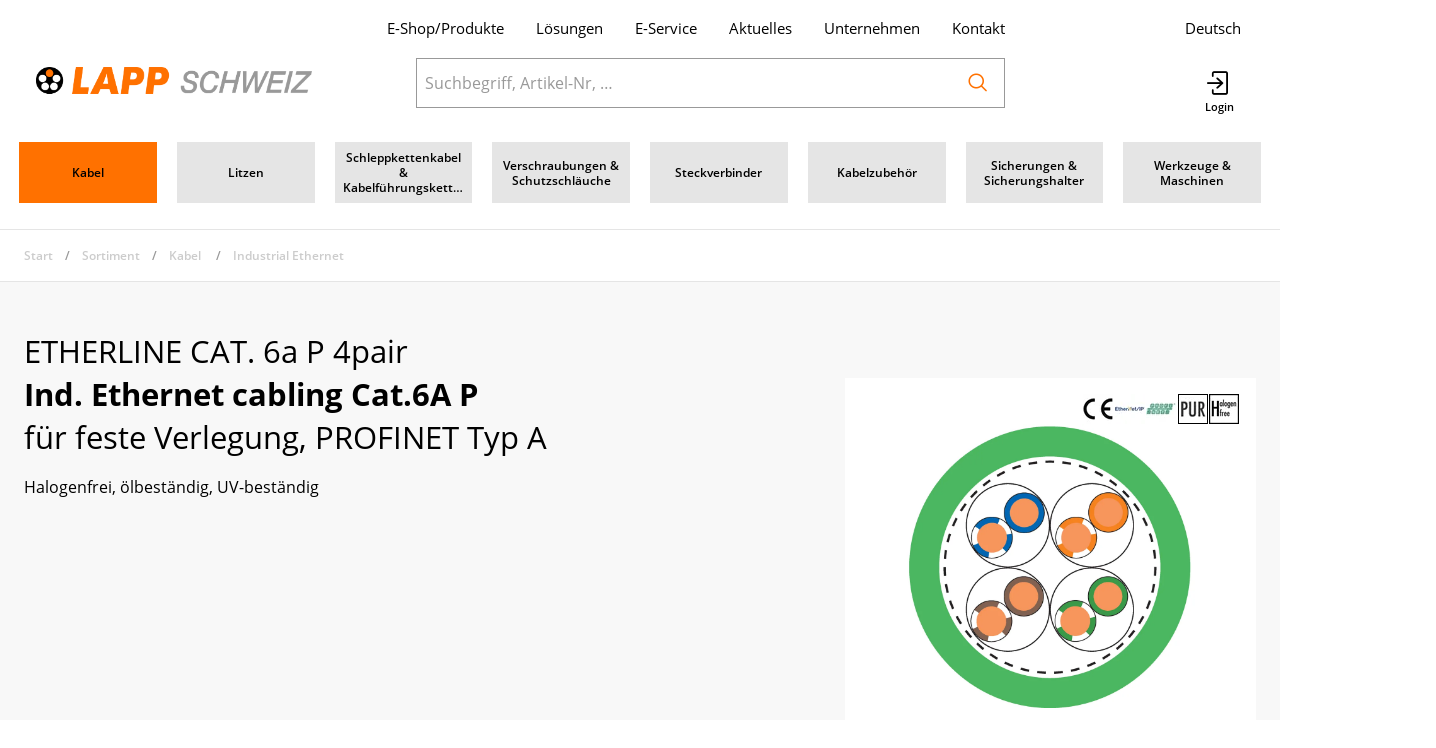

--- FILE ---
content_type: text/html; charset=utf-8
request_url: https://www.lapp.ch/de/catalog/ind-ethernet-cabling-cat6a-p-69vqoA8qnRb6
body_size: 63012
content:
<!DOCTYPE html>





    
        <html lang="de-CH" class="no-js">
    


    <head>
        <title>Ind. Ethernet cabling Cat.6A P - LAPP SWISS AG</title>

        
        
            
                
                    <meta name="robots" content="index, follow">
                
            
        

        
        
        
            <meta name="viewport" content="width=device-width, initial-scale=1, minimum-scale=1">
            <meta name="application-name" content="LAPP SWISS AG">
            <meta name="theme-color" content="#FFFFFF">
            <meta name="apple-mobile-web-app-capable" content="yes">
            
                <meta name="google-site-verification" content="8Y_OnZku6U4qhAnF5AQR4Ie0G5m6azAo_snABIp3gGs">
            
            
        
        
    

        
        
    
        

        

        
        <meta name="csrf-token" content="7yLWPj8apI7h5IvASven64EgxuIfve3dbGcKJ8xD5SkIg72AtVOumtud8CY1AbUw">

        
        
            <link rel="apple-touch-icon" sizes="57x57" href="/static/images/favicon/apple-touch-icon-57x57.png">
            <link rel="apple-touch-icon" sizes="114x114" href="/static/images/favicon/apple-touch-icon-114x114.png">
            <link rel="apple-touch-icon" sizes="72x72" href="/static/images/favicon/apple-touch-icon-72x72.png">
            <link rel="apple-touch-icon" sizes="144x144" href="/static/images/favicon/apple-touch-icon-144x144.png">
            <link rel="apple-touch-icon" sizes="60x60" href="/static/images/favicon/apple-touch-icon-60x60.png">
            <link rel="apple-touch-icon" sizes="120x120" href="/static/images/favicon/apple-touch-icon-120x120.png">
            <link rel="apple-touch-icon" sizes="76x76" href="/static/images/favicon/apple-touch-icon-76x76.png">
            <link rel="apple-touch-icon" sizes="152x152" href="/static/images/favicon/apple-touch-icon-152x152.png">

            <link rel="shortcut icon" type="image/x-icon" href="/static/images/favicon/favicon.ico">
            <link rel="icon" type="image/png" href="/static/images/favicon/favicon-196x196.png" sizes="196x196">
            <link rel="icon" type="image/png" href="/static/images/favicon/favicon-96x96.png" sizes="96x96">
            <link rel="icon" type="image/png" href="/static/images/favicon/favicon-32x32.png" sizes="32x32">
            <link rel="icon" type="image/png" href="/static/images/favicon/favicon-16x16.png" sizes="16x16">
            <link rel="icon" type="image/png" href="/static/images/favicon/favicon-128.png" sizes="128x128">
        

        
        
            <link rel="preload" href="/static/fonts/open-sans-v18-latin_greek-300.woff2" as="font" type="font/woff2" crossorigin>
            <link rel="preload" href="/static/fonts/open-sans-v18-latin_greek-regular.woff2" as="font" type="font/woff2" crossorigin>
            <link rel="preload" href="/static/fonts/open-sans-v18-latin_greek-600.woff2" as="font" type="font/woff2" crossorigin>
            <link rel="preload" href="/static/fonts/open-sans-v18-latin_greek-700.woff2" as="font" type="font/woff2" crossorigin>
        

        
        

        
            <link rel="stylesheet" type="text/css" href="/static/css/icons.css?4.34.1698ebb24">
            <link rel="stylesheet" type="text/css" href="/static/css/app.css?4.34.1698ebb24">
        

        

        
        
            <script>
                
                
                
                var cssLoaded = true;
            </script>
            <script defer src="/static/js/app.js?4.34.1698ebb24"></script>
        

        
            
            
                <link rel="canonical" href="https://www.lapp.ch/de/catalog/ind-ethernet-cabling-cat6a-p-69vqoA8qnRb6">
            
                <link rel="alternate" hreflang="fr" href="https://www.lapp.ch/fr/catalog/ind-ethernet-cabling-cat6a-p-69vqoA8qnRb6">
            
        

        
        
    
            
                
                    <script>
                        window.dataLayer = window.dataLayer || [];
                        function gtag(){dataLayer.push(arguments);}
                        gtag('js', new Date());
                    </script>
                
                
                    
                        
                            <script async src="https://www.googletagmanager.com/gtag/js?id=G-E23GDNF7Y0"></script>
                        
                        <script>
                            
                            gtag('config', 'G-E23GDNF7Y0', {
                                cookie_flags: 'secure;samesite=none',
                                
                            });
                            
                            
                            gtag('config', 'AW-716990075', {
                                cookie_flags: 'secure;samesite=none',
                            });
                            
                        </script>
                    
                
                
                    
                        <script>
                            (function(w,d,s,l,i){w[l]=w[l]||[];w[l].push({'gtm.start':
                            new Date().getTime(),event:'gtm.js'});var f=d.getElementsByTagName(s)[0],
                            j=d.createElement(s),dl=l!='dataLayer'?'&l='+l:'';j.async=true;j.src=
                            'https://www.googletagmanager.com/gtm.js?id='+i+dl;f.parentNode.insertBefore(j,f);
                            })(window,document,'script','dataLayer','GTM-577SGMQG');
                        </script>
                    
                
                
                
                    <!-- Econda Integration Code -->
                    
     <script type="text/javascript">
        window.econda = {onReady:[], ready: function(f){this.onReady.push(f);}};
        window.emos3 = window.emos3 || {
            defaults : {
                siteid : 'lapp.ch',
                langid : 'de',
                countryid: 'CH',
            },
            stored:[],
            send: function(p){this.stored.push(p);}
        };
    </script>
    <script type="text/javascript" defer="defer" src="https://l.ecn-ldr.de/loader/loader.js" client-key="000018bb-d6b45562-0851-4741-92b4-13a7dfa75ee9" container-id="4275"></script>
    
        <script type="text/javascript">
            window.emos3.send({
                content : '/de/catalog/ind-ethernet-cabling-cat6a-p-69vqoA8qnRb6',
                pageId : '/de/catalog/ind-ethernet-cabling-cat6a-p-69vqoA8qnRb6'
            });
        </script>
    
    

                    <!-- End Econda Integration Code -->
                
            
        

    <script defer src="/media/cms/sap/sapcontentpage_psmc.js"></script>
    <script defer src="/media/cms/sap/sapcontentpage.js"></script>
    <link rel="stylesheet" type="text/css" href="/media/cms/sap/sapcontentpage.css" />

        <meta name="mobile-web-app-capable" content="yes">
<meta http-equiv="X-UA-Compatible" content="IE=edge">
    </head>

    
    <body class="">
    
    
        
            
                <noscript><iframe src="https://www.googletagmanager.com/ns.html?id=GTM-577SGMQG" height="0" width="0" style="display:none;visibility:hidden"></iframe></noscript>
            
        
    

    
        <div data-flashmessages class="flashmessages">
            <div class="insert-hijack-notification"></div>
            



            
                
            
            
            
                
            
            
        </div>
    

    
        
            
<header class="shopheader-mobile"><section class="shopheader-mobile__cell shopheader-mobile__cell--left"><i class="shopheader-mobile__hamburger" data-open="offCanvasLeft"><span></span></i><form method="get" class="shopheader-mobile__search__form" action="/de/search/" data-mobile-search><input
                            autocomplete="off"
                            class="shopheader-mobile__search__field input-group-field"
                            name="q"
                            placeholder="Produkt Suche / Artikel-Nr. / Hersteller"
                            required
                            type="search"
                            value=""
                            data-mobile-search-input
                        ><button type="submit" class="shopheader-mobile__search__submit icon icon-search" aria-label="Suchen"></button></form><button type="button" class="shopheader-mobile__search__submit icon icon-search" data-mobile-search-toggle="" style="" aria-label="Suchen"></button></section><section class="shopheader-mobile__cell shopheader-mobile__cell--center"><div class="shopheader-mobile__logo"><a href="/de/" class="shopheader-mobile__logo-link"><img src="/static/images/logo-icon-de.png" class="shopheader-mobile__logo-img" alt="LAPP SWISS AG" loading="lazy"></a></div></section><section class="shopheader-mobile__cell shopheader-mobile__cell--right"><a href="/de/account/login/?next=/de/catalog/ind-ethernet-cabling-cat6a-p-69vqoA8qnRb6" title="Login"><i class="icon icon-login medium"></i></a></section><div class="off-canvas-wrapper"><div class="off-canvas-wrapper-inner"><div class="hamburger off-canvas position-left" id="offCanvasLeft" data-off-canvas data-content-scroll="false"><ul class="vertical menu drilldown" data-drilldown data-hamburger data-auto-height="true" data-scroll-top="true"><li class="hamburger-item hamburger-item--catalog"><div class="hamburger-item__link"><a href="/de/catalog/kabel-g0A0Wd56n6p">Kabel </a></div><a tabindex="0" data-async-hamburger="/de/catalog/hamburger/5d0777ea4c29e26ceae73811"></a><ul class="menu vertical nested hamburger-subnav"><li class="hamburger-item is-header js-drilldown-back"><div class="hamburger-item__link"><a tabindex="0">
                            Kabel 
                        </a></div></li></ul></li><li class="hamburger-item hamburger-item--catalog"><div class="hamburger-item__link"><a href="/de/catalog/litzen-a9y9b1do89X">Litzen </a></div><a tabindex="0" data-async-hamburger="/de/catalog/hamburger/5d0777b575b33e5e4f258dce"></a><ul class="menu vertical nested hamburger-subnav"><li class="hamburger-item is-header js-drilldown-back"><div class="hamburger-item__link"><a tabindex="0">
                            Litzen 
                        </a></div></li></ul></li><li class="hamburger-item hamburger-item--catalog"><div class="hamburger-item__link"><a href="/de/catalog/schleppkettenkabel-kabelfuhrungsketten-79a9bjMabZ1">Schleppkettenkabel &amp; Kabelführungsketten  </a></div><a tabindex="0" data-async-hamburger="/de/catalog/hamburger/5d0777ec4c29e26ceae73845"></a><ul class="menu vertical nested hamburger-subnav"><li class="hamburger-item is-header js-drilldown-back"><div class="hamburger-item__link"><a tabindex="0">
                            Schleppkettenkabel &amp; Kabelführungsketten  
                        </a></div></li></ul></li><li class="hamburger-item hamburger-item--catalog"><div class="hamburger-item__link"><a href="/de/catalog/verschraubungen-schutzschlauche-Nqeq4WoZvKZ">Verschraubungen &amp; Schutzschläuche </a></div><a tabindex="0" data-async-hamburger="/de/catalog/hamburger/5d0777ed4c29e26ceae73858"></a><ul class="menu vertical nested hamburger-subnav"><li class="hamburger-item is-header js-drilldown-back"><div class="hamburger-item__link"><a tabindex="0">
                            Verschraubungen &amp; Schutzschläuche 
                        </a></div></li></ul></li><li class="hamburger-item hamburger-item--catalog"><div class="hamburger-item__link"><a href="/de/catalog/steckverbinder-L8184aqP9Nr">Steckverbinder </a></div><a tabindex="0" data-async-hamburger="/de/catalog/hamburger/5d0777ee4c29e26ceae7386b"></a><ul class="menu vertical nested hamburger-subnav"><li class="hamburger-item is-header js-drilldown-back"><div class="hamburger-item__link"><a tabindex="0">
                            Steckverbinder 
                        </a></div></li></ul></li><li class="hamburger-item hamburger-item--catalog"><div class="hamburger-item__link"><a href="/de/catalog/kabelzubehor-n7K7W6Rwj4M">Kabelzubehör</a></div><a tabindex="0" data-async-hamburger="/de/catalog/hamburger/5d0777ef4c29e26ceae73873"></a><ul class="menu vertical nested hamburger-subnav"><li class="hamburger-item is-header js-drilldown-back"><div class="hamburger-item__link"><a tabindex="0">
                            Kabelzubehör
                        </a></div></li></ul></li><li class="hamburger-item hamburger-item--catalog"><div class="hamburger-item__link"><a href="/de/catalog/sicherungen-sicherungshalter-VlOl4pd8jnA">Sicherungen &amp; Sicherungshalter</a></div><a tabindex="0" data-async-hamburger="/de/catalog/hamburger/5d0777ef4c29e26ceae73880"></a><ul class="menu vertical nested hamburger-subnav"><li class="hamburger-item is-header js-drilldown-back"><div class="hamburger-item__link"><a tabindex="0">
                            Sicherungen &amp; Sicherungshalter
                        </a></div></li></ul></li><li class="hamburger-item hamburger-item--catalog"><div class="hamburger-item__link"><a href="/de/catalog/werkzeuge-maschinen-dOMObN9J9Od">Werkzeuge &amp; Maschinen</a></div><a tabindex="0" data-async-hamburger="/de/catalog/hamburger/5d0777f04c29e26ceae7388d"></a><ul class="menu vertical nested hamburger-subnav"><li class="hamburger-item is-header js-drilldown-back"><div class="hamburger-item__link"><a tabindex="0">
                            Werkzeuge &amp; Maschinen
                        </a></div></li></ul></li><div class="hamburger-footer"><li class="hamburger-item"><a href="/de/loesungen-auswahl/"
                                                                   target="_self"
                                                                   
                                                                >
                                                                    Lösungen
                                                                </a></li><li class="hamburger-item"><a href="/de/service/"
                                                                   target="_self"
                                                                   
                                                                >
                                                                    E-Service
                                                                </a></li><li class="hamburger-item"><a href="/de/Aktuelles/"
                                                                   target="_self"
                                                                   
                                                                >
                                                                    Aktuelles
                                                                </a></li><li class="hamburger-item"><a href="/de/unternehmen/"
                                                                   target="_self"
                                                                   
                                                                >
                                                                    Unternehmen
                                                                </a></li><li class="hamburger-item"><a href="/de/kontakt/"
                                                                   target="_self"
                                                                   
                                                                >
                                                                    Kontakt
                                                                </a></li><div class="hamburger-footer"><ul class="menu hamburger-nav"><li class="hamburger-item hamburger-item--language"><a href="/de/catalog/ind-ethernet-cabling-cat6a-p-69vqoA8qnRb6" class="button clear font-bold">
                                                                    de
                                                                </a></li><li class="hamburger-item hamburger-item--language"><a href="/fr/catalog/ind-ethernet-cabling-cat6a-p-69vqoA8qnRb6" class="button clear">
                                                                    fr
                                                                </a></li></ul></div></div></ul></div></div></div></header><header class="shopheader"><section class="shopheader__top"><div class="container"><div class="grid-x"><div class="shopheader__meta-nav cell auto"><a href="/de/catalog/">E-Shop/Produkte</a><a href="/de/loesungen-auswahl/"
                                           target="_self"
                                           
                                        >
                                            Lösungen
                                        </a><a href="/de/service/"
                                           target="_self"
                                           
                                        >
                                            E-Service
                                        </a><a href="/de/Aktuelles/"
                                           target="_self"
                                           
                                        >
                                            Aktuelles
                                        </a><a href="/de/unternehmen/"
                                           target="_self"
                                           
                                        >
                                            Unternehmen
                                        </a><a href="/de/kontakt/"
                                           target="_self"
                                           
                                        >
                                            Kontakt
                                        </a></div><div class="shopheader__language cell" data-toggle="language-menu">
                            Deutsch
                        </div><div class="shopheader-menu shopheader-menu--languages dropdown-pane widget"
                             id="language-menu"
                             data-dropdown
                             data-close-on-click="true"
                             data-hover="true"
                             data-hover-pane="true"
                             data-position="bottom"
                             data-alignment="right"
                             data-v-offset="10"
                        ><div class="widget__content padding-2"><a href="/de/catalog/ind-ethernet-cabling-cat6a-p-69vqoA8qnRb6"
                                       class="shopheader__subnav__link text-left font-bold"
                                       data-lang-link>
                                        Deutsch
                                    </a><a href="/fr/catalog/ind-ethernet-cabling-cat6a-p-69vqoA8qnRb6"
                                       class="shopheader__subnav__link text-left"
                                       data-lang-link>
                                        Français
                                    </a></div></div></div></div></section><section class="shopheader__middle"><div class="container"><div class="shopheader__logo"><a href="/de/" class="shopheader__logo-link"><img src="/static/images/logo-icon-de.png" class="shopheader__logo-img" alt="LAPP SWISS AG" loading="lazy"></a></div><div class="shopheader__search"><form action="/de/search/" class="input-group inline-button" data-search><input
                                    name="q"
                                    autocomplete="off"
                                    data-instant-search="/de/instantsearch/"
                                    class="input-group-field"
                                    type="search"
                                    placeholder="Suchbegriff, Artikel-Nr, …"
                                    value=""
                                    required
                                ><div class="input-group-button"><button type="submit" class="button clear" aria-label="Suchen"><i class="icon icon-search"></i></button></div></form><div class="shopheader__search-instant-results" data-instant-search-results></div></div><section class="shopheader__account"><a href="/de/account/login/?next=/de/catalog/ind-ethernet-cabling-cat6a-p-69vqoA8qnRb6" name="Login" title="Login"><i class="icon icon-login medium"></i></a></section></div></section><nav class="shopheader__bottom show-for-laptop"><div class="container"><div class="shopheader__bottom__cell"><a href="/de/catalog/kabel-g0A0Wd56n6p"

                                           class="shopheader__link shopheader__link--nested cell"
                                           data-active="true"
                                        ><span>Kabel </span></a><a href="/de/catalog/litzen-a9y9b1do89X"

                                           class="shopheader__link shopheader__link--nested cell"
                                           data-active="false"
                                        ><span>Litzen </span></a><a href="/de/catalog/schleppkettenkabel-kabelfuhrungsketten-79a9bjMabZ1"

                                           class="shopheader__link shopheader__link--nested cell"
                                           data-active="false"
                                        ><span>Schleppkettenkabel & Kabelführungsketten  </span></a><a href="/de/catalog/verschraubungen-schutzschlauche-Nqeq4WoZvKZ"

                                           class="shopheader__link shopheader__link--nested cell"
                                           data-active="false"
                                        ><span>Verschraubungen & Schutzschläuche </span></a><a href="/de/catalog/steckverbinder-L8184aqP9Nr"

                                           class="shopheader__link shopheader__link--nested cell"
                                           data-active="false"
                                        ><span>Steckverbinder </span></a><a href="/de/catalog/kabelzubehor-n7K7W6Rwj4M"

                                           class="shopheader__link shopheader__link--nested cell"
                                           data-active="false"
                                        ><span>Kabelzubehör</span></a><a href="/de/catalog/sicherungen-sicherungshalter-VlOl4pd8jnA"

                                           class="shopheader__link shopheader__link--nested cell"
                                           data-active="false"
                                        ><span>Sicherungen & Sicherungshalter</span></a><a href="/de/catalog/werkzeuge-maschinen-dOMObN9J9Od"

                                           class="shopheader__link shopheader__link--nested cell"
                                           data-active="false"
                                        ><span>Werkzeuge & Maschinen</span></a></div></div></nav><section class="bg-secondary show-for-tablet-only"><div class="itemlist-nav itemlist-nav--catalog"><div class="itemlist-nav__container container"><button type="button" class="itemlist-nav__item itemlist-nav__item--header" data-toggle="catalog-nav-list"><span class="itemlist-nav__text"><span class="itemlist-nav__label">
                                    
                                        Kabel 
                                    
                                </span></span><i class="icon icon-chevron-down"></i></button><ul class="itemlist-nav__list" id="catalog-nav-list" data-dropdown><li class="itemlist-nav__item is-active"><a class="itemlist-nav__text" href="/de/catalog/kabel-g0A0Wd56n6p"><span class="itemlist-nav__label">Kabel </span></a></li><li class="itemlist-nav__item "><a class="itemlist-nav__text" href="/de/catalog/litzen-a9y9b1do89X"><span class="itemlist-nav__label">Litzen </span></a></li><li class="itemlist-nav__item "><a class="itemlist-nav__text" href="/de/catalog/schleppkettenkabel-kabelfuhrungsketten-79a9bjMabZ1"><span class="itemlist-nav__label">Schleppkettenkabel & Kabelführungsketten  </span></a></li><li class="itemlist-nav__item "><a class="itemlist-nav__text" href="/de/catalog/verschraubungen-schutzschlauche-Nqeq4WoZvKZ"><span class="itemlist-nav__label">Verschraubungen & Schutzschläuche </span></a></li><li class="itemlist-nav__item "><a class="itemlist-nav__text" href="/de/catalog/steckverbinder-L8184aqP9Nr"><span class="itemlist-nav__label">Steckverbinder </span></a></li><li class="itemlist-nav__item "><a class="itemlist-nav__text" href="/de/catalog/kabelzubehor-n7K7W6Rwj4M"><span class="itemlist-nav__label">Kabelzubehör</span></a></li><li class="itemlist-nav__item "><a class="itemlist-nav__text" href="/de/catalog/sicherungen-sicherungshalter-VlOl4pd8jnA"><span class="itemlist-nav__label">Sicherungen & Sicherungshalter</span></a></li><li class="itemlist-nav__item "><a class="itemlist-nav__text" href="/de/catalog/werkzeuge-maschinen-dOMObN9J9Od"><span class="itemlist-nav__label">Werkzeuge & Maschinen</span></a></li></ul></div></div></section></header>

        
        

<header class="print-header grid-x">
    
        <div class="cell small-5">
            
                <img src="
                    /static/images/logo-card.png"
                     class="print-header__logo"
                >
            
        </div>
    
    
        <div class="cell small-7">
            <div class="grid-x grid-margin-x">
                <div class="cell auto">
                    
                        
                            LAPP SWISS AG<br>Ifangstrasse 103<br>CH-8153 Rümlang
                        
                    
                </div>
                <div class="cell auto">
                    
                        
                            info.ch.vch@lapp.com<br>
                        
                        
                            044 817 97 97<br>
                        
                    
                </div>
            </div>
        </div>
    
</header>

    

    
        <main id="app" class="bg-white">
            
    
    
    
        <header
            class="
                
                    shopsubheader
                    shopsubheader--catalog
                    
                
            "
        >
            
            <div class="container">
                
                    
                        
                            <ul class="breadcrumbs">
                                
        
                                    <li><a href="/de/">Start</a></li>
                                
        <li><a href="/de/catalog/">Sortiment</a></li>
        
            <li><a href="/de/catalog/kabel-g0A0Wd56n6p">Kabel </a></li>
        
            <li><a href="/de/catalog/industrial-ethernet-lwMwAe56p67">Industrial Ethernet</a></li>
        
    
                            </ul>
                        
                    
                    
    

                    
                
            </div>
        </header>
    

    





    <div>
        
        
            
                
                    <div class="itemdetails">
                        <section class="itemdetails__section bg-lightest-gray">
                            <div class="container">
                                <div class="grid-x">
                                    <div class="cell small-12 laptop-auto">
                                        <h1>
                                            ETHERLINE CAT. 6a P 4pair
                                            <div class="font-bold">Ind. Ethernet cabling Cat.6A P</div>
                                            
                                                für feste Verlegung, PROFINET Typ A
                                            
                                        </h1>
                                        
                                            <div class="itemdetails__description"><p>Halogenfrei, ölbeständig, UV-beständig</p></div>
                                        
                                    </div>
                                    
                                        
                                        <div class="cell small-12 laptop-offset-1 laptop-4 text-center padding-1 bg-white height-100 margin-top-3 margin-bottom-2">
                                            
                                                
    <div class="grid-x itemdetails__logos">
        
            <div class="cell small-1">
                <img src="/thumbor/9ipnBiY8ZiNNHlSD4nar7HfobyQ=/fit-in/30x30/filters:fill(white,1):cachevalid(2019-12-13T08:03:56.579208):strip_icc():strip_exif()/Logos/ce_zeichen.jpg" height="30" alt="CE Konform" title="CE Konform">
            </div>
        
            <div class="cell small-1">
                <img src="/thumbor/3LWjaAx73QDGemsX61tUMeYRDU0=/fit-in/30x30/filters:fill(white,1):cachevalid(2023-12-15T15:28:43.657340):strip_icc():strip_exif()/Logos/Ethernet_IP.jpg" height="30" alt="Ethernet/IP" title="Ethernet/IP">
            </div>
        
            <div class="cell small-1">
                <img src="/thumbor/98avWKBG8VAZT0qrJEv-otxWKPM=/fit-in/30x30/filters:fill(white,1):cachevalid(2023-12-15T16:22:43.797370):strip_icc():strip_exif()/Logos/Profinet.jpg" height="30" alt="Profinet" title="Profinet">
            </div>
        
            <div class="cell small-1">
                <img src="/thumbor/9KyCvamN-5UOXhsNAWjWGPvVB1U=/fit-in/30x30/filters:fill(white,1):cachevalid(2020-01-20T10:43:23.255720):strip_icc():strip_exif()/Logos/pur.gif" height="30" alt="Aussenisolation aus Polyurethan (PUR)" title="Aussenisolation aus Polyurethan (PUR)">
            </div>
        
            <div class="cell small-1">
                <img src="/thumbor/HU_sP1SOqZdvfXgMnoKgBZx0jIg=/fit-in/30x30/filters:fill(white,1):cachevalid(2020-01-21T15:15:17.016011):strip_icc():strip_exif()/Logos/Halogenfrei.tif" height="30" alt="Halogenfrei" title="Halogenfrei">
            </div>
        
    </div>

                                            
                                            
                                                
                                                
                                                    <div class="item__gallery item__gallery--no-border cell tablet-4 laptop-6 ">
                                                        
    
    <div
        class="owl-carousel owl-theme"
        role="region"
        aria-label="Slider"
        data-carousel
        data-auto-play="false"
        data-rewind="false"
        data-nav="false"
        data-dots-container=".item__gallery-navigation--medium"
        data-margin="1"
        id="gallery-medium"
        
            data-connected-carousel="#gallery-zoom"
        
    >
        
            
                
                <div class="active">
                    <a href="/thumbor/d38uj5yhu0q6ZIpO13MHWVPlT6A=/fit-in/3600x2700/filters:cachevalid(2024-02-23T15:48:32.794416):strip_icc():strip_exif()/PIM_NEU/Artikelbilder_DIV/ETHERLINE_2170464_PRODUCT_1_1.EPS" data-item-image-zoom data-item-image-zoom-description="">
                        <div class="image-container" style="padding-bottom: 75%">
                            <img title="Ind. Ethernet cabling Cat.6A P"
                                 alt="Ind. Ethernet cabling Cat.6A P"
                                 src="/thumbor/2TzGnOe7cfhl2GMHEPDjJQ-uBFE=/fit-in/1200x900/filters:fill(white,1):cachevalid(2024-02-23T15:48:32.794416):strip_icc():strip_exif()/PIM_NEU/Artikelbilder_DIV/ETHERLINE_2170464_PRODUCT_1_1.EPS"
                                 loading="lazy"
                            >
                        </div>
                    </a>
                </div>
            

            
            
        
    </div>
    

                                                        
                                                            
                                                                <div class="zoom reveal item__gallery-zoom" data-item-zoom-reveal data-reveal style="display: none">
                                                                    <i class="icon loader reveal__state-icon reveal__state-icon--loading"></i>
                                                                    <button class="close-button" data-close aria-label="Schliessen" type="button">
                                                                        <span aria-hidden="true">&times;</span>
                                                                    </button>
                                                                    <h4 class="reveal__heading text-center">ETHERLINE CAT. 6a P 4pair</h4>
                                                                    <h4 class="reveal__heading text-center font-bold">Ind. Ethernet cabling Cat.6A P</h4>
                                                                    
                                                                        <h4 class="reveal__heading text-center">für feste Verlegung, PROFINET Typ A</h4>
                                                                    
                                                                    
                                                                        
    <div class="grid-x itemdetails__logos">
        
            <div class="cell small-1">
                <img src="/thumbor/9ipnBiY8ZiNNHlSD4nar7HfobyQ=/fit-in/30x30/filters:fill(white,1):cachevalid(2019-12-13T08:03:56.579208):strip_icc():strip_exif()/Logos/ce_zeichen.jpg" height="30" alt="CE Konform" title="CE Konform">
            </div>
        
            <div class="cell small-1">
                <img src="/thumbor/3LWjaAx73QDGemsX61tUMeYRDU0=/fit-in/30x30/filters:fill(white,1):cachevalid(2023-12-15T15:28:43.657340):strip_icc():strip_exif()/Logos/Ethernet_IP.jpg" height="30" alt="Ethernet/IP" title="Ethernet/IP">
            </div>
        
            <div class="cell small-1">
                <img src="/thumbor/98avWKBG8VAZT0qrJEv-otxWKPM=/fit-in/30x30/filters:fill(white,1):cachevalid(2023-12-15T16:22:43.797370):strip_icc():strip_exif()/Logos/Profinet.jpg" height="30" alt="Profinet" title="Profinet">
            </div>
        
            <div class="cell small-1">
                <img src="/thumbor/9KyCvamN-5UOXhsNAWjWGPvVB1U=/fit-in/30x30/filters:fill(white,1):cachevalid(2020-01-20T10:43:23.255720):strip_icc():strip_exif()/Logos/pur.gif" height="30" alt="Aussenisolation aus Polyurethan (PUR)" title="Aussenisolation aus Polyurethan (PUR)">
            </div>
        
            <div class="cell small-1">
                <img src="/thumbor/HU_sP1SOqZdvfXgMnoKgBZx0jIg=/fit-in/30x30/filters:fill(white,1):cachevalid(2020-01-21T15:15:17.016011):strip_icc():strip_exif()/Logos/Halogenfrei.tif" height="30" alt="Halogenfrei" title="Halogenfrei">
            </div>
        
    </div>

                                                                    
                                                                    <div class="reveal__content text-center" data-reveal-content>
                                                                        
    
    <div
        class="owl-carousel owl-theme"
        role="region"
        aria-label="Slider"
        data-carousel
        data-auto-play="false"
        data-rewind="false"
        data-nav="true"
        data-dots-container=".item__gallery-navigation--zoom"
        data-margin="1"
        id="gallery-zoom"
        
            data-connected-carousel="#gallery-medium"
        
    >
        
            
                
                <div class="">
                    <a href="/thumbor/d38uj5yhu0q6ZIpO13MHWVPlT6A=/fit-in/3600x2700/filters:cachevalid(2024-02-23T15:48:32.794416):strip_icc():strip_exif()/PIM_NEU/Artikelbilder_DIV/ETHERLINE_2170464_PRODUCT_1_1.EPS" data-item-image-zoom data-item-image-zoom-description="">
                        <div class="image-container" >
                            <img title="Ind. Ethernet cabling Cat.6A P"
                                 alt="Ind. Ethernet cabling Cat.6A P"
                                 src="/thumbor/2TzGnOe7cfhl2GMHEPDjJQ-uBFE=/fit-in/1200x900/filters:fill(white,1):cachevalid(2024-02-23T15:48:32.794416):strip_icc():strip_exif()/PIM_NEU/Artikelbilder_DIV/ETHERLINE_2170464_PRODUCT_1_1.EPS"
                                 loading="lazy"
                            >
                        </div>
                    </a>
                </div>
            

            
            
        
    </div>
    

                                                                    </div>
                                                                </div>
                                                            
                                                        
                                                    </div>
                                                
                                            
                                        </div>
                                    
                                </div>
                                <div class="itemdetails__go-to">
                                    
                                    
                                        <a href="#itemgroup-downloads" class="button">
                                            <i class="icon icon-arrow-down medium"></i>
                                            <span>Downloads</span>
                                        </a>
                                    
                                </div>
                            </div>
                        </section>
                    </div>
                
            
            <div class="itemgroup-items">
                
                
                    
    
        <div
            class="itemlist itemlist--items itemlist--no-filter"
            data-itemlist
            data-bind-html="itemlist:html"
            
        >
            
                
            

            <section class="itemlist__meta-container">
                <div class="itemlist__meta">
                    <div class="container">
                        
    
    
        <aside
            
            data-toggle="itemlist-filters"
        >
            <label>
                <i class="icon icon-chevron-right hide-for-desktop"></i>
                Filter
                <span class="hide-for-desktop padding-left-1">(1)</span>
            </label>
            
        </aside>
    
    
        <div>
            
    
        
                <div class="itemlist__meta-found ">
                    <label class="itemlist__meta-label">Gefunden:</label>
                    <span>1</span>
                </div>
            
    

            




            
    
        
                
                    <div class="itemlist__meta-select show-for-tablet">
                        
    <label class="itemlist__meta-label show-for-desktop">Anzahl:</label>
    <ul class="dropdown menu" data-dropdown-menu data-alignment="right">
        <li>
            
                <input
                    class="itemlist__meta-select-value"
                    type="radio"
                    name="limit"
                    id="limit-12"
                    form="itemlist"
                    value="12"
                    checked
                >
                <div class="itemlist__meta-select-label">
                    <div class="itemlist__meta-select-label-content itemlist__meta-select-label-content--mobile">
                        <span>Anzahl</span>
                        <i class="icon icon-chevron-down"></i>
                    </div>
                    <div class="itemlist__meta-select-label-content itemlist__meta-select-label-content--desktop">
                        12
                    </div>
                </div>
            
                <input
                    class="itemlist__meta-select-value"
                    type="radio"
                    name="limit"
                    id="limit-24"
                    form="itemlist"
                    value="24"
                    
                >
                <div class="itemlist__meta-select-label">
                    <div class="itemlist__meta-select-label-content itemlist__meta-select-label-content--mobile">
                        <span>Anzahl</span>
                        <i class="icon icon-chevron-down"></i>
                    </div>
                    <div class="itemlist__meta-select-label-content itemlist__meta-select-label-content--desktop">
                        24
                    </div>
                </div>
            
                <input
                    class="itemlist__meta-select-value"
                    type="radio"
                    name="limit"
                    id="limit-48"
                    form="itemlist"
                    value="48"
                    
                >
                <div class="itemlist__meta-select-label">
                    <div class="itemlist__meta-select-label-content itemlist__meta-select-label-content--mobile">
                        <span>Anzahl</span>
                        <i class="icon icon-chevron-down"></i>
                    </div>
                    <div class="itemlist__meta-select-label-content itemlist__meta-select-label-content--desktop">
                        48
                    </div>
                </div>
            
            <ul class="menu">
                
                    <li class="is-active">
                        <label for="limit-12" data-label-for>12</label>
                    </li>
                
                    <li class="">
                        <label for="limit-24" data-label-for>24</label>
                    </li>
                
                    <li class="">
                        <label for="limit-48" data-label-for>48</label>
                    </li>
                
            </ul>
        </li>
    </ul>

                    </div>
                
            
    

            
    
        
                
                    <div class="itemlist__meta-select">
                        
    <label class="itemlist__meta-label show-for-desktop">Sortieren:</label>
    <ul class="dropdown menu" data-dropdown-menu data-alignment="right">
        <li>
            
                <input
                    class="itemlist__meta-select-value"
                    type="radio"
                    name="sort"
                    id="sort-_score"
                    form="itemlist"
                    value="_score"
                    checked
                >
                <div class="itemlist__meta-select-label">
                    <div class="itemlist__meta-select-label-content itemlist__meta-select-label-content--mobile">
                        <span>Sortieren</span>
                        <i class="icon icon-chevron-down"></i>
                    </div>
                    <div class="itemlist__meta-select-label-content itemlist__meta-select-label-content--desktop">
                        Relevanz (Standard)
                    </div>
                </div>
            
                <input
                    class="itemlist__meta-select-value"
                    type="radio"
                    name="sort"
                    id="sort-stock_order:desc"
                    form="itemlist"
                    value="stock_order:desc"
                    
                >
                <div class="itemlist__meta-select-label">
                    <div class="itemlist__meta-select-label-content itemlist__meta-select-label-content--mobile">
                        <span>Sortieren</span>
                        <i class="icon icon-chevron-down"></i>
                    </div>
                    <div class="itemlist__meta-select-label-content itemlist__meta-select-label-content--desktop">
                        Verfügbarkeit
                    </div>
                </div>
            
                <input
                    class="itemlist__meta-select-value"
                    type="radio"
                    name="sort"
                    id="sort-item_id.raw"
                    form="itemlist"
                    value="item_id.raw"
                    
                >
                <div class="itemlist__meta-select-label">
                    <div class="itemlist__meta-select-label-content itemlist__meta-select-label-content--mobile">
                        <span>Sortieren</span>
                        <i class="icon icon-chevron-down"></i>
                    </div>
                    <div class="itemlist__meta-select-label-content itemlist__meta-select-label-content--desktop">
                        Artikelnummer
                    </div>
                </div>
            
                <input
                    class="itemlist__meta-select-value"
                    type="radio"
                    name="sort"
                    id="sort-label.raw"
                    form="itemlist"
                    value="label.raw"
                    
                >
                <div class="itemlist__meta-select-label">
                    <div class="itemlist__meta-select-label-content itemlist__meta-select-label-content--mobile">
                        <span>Sortieren</span>
                        <i class="icon icon-chevron-down"></i>
                    </div>
                    <div class="itemlist__meta-select-label-content itemlist__meta-select-label-content--desktop">
                        Bezeichnung
                    </div>
                </div>
            
            <ul class="menu">
                
                    <li class="is-active">
                        <label for="sort-_score" data-label-for>Relevanz (Standard)</label>
                    </li>
                
                    <li class="">
                        <label for="sort-stock_order:desc" data-label-for>Verfügbarkeit</label>
                    </li>
                
                    <li class="">
                        <label for="sort-item_id.raw" data-label-for>Artikelnummer</label>
                    </li>
                
                    <li class="">
                        <label for="sort-label.raw" data-label-for>Bezeichnung</label>
                    </li>
                
            </ul>
        </li>
    </ul>

                    </div>
                
            
    

        </div>
    

                    </div>
                </div>
            </section>

            <div class="container">
                <aside class="itemlist__filter in-canvas-for-desktop off-canvas position-left" id="itemlist-filters" data-off-canvas >
                    
    

    
        <div class="itemlist__filter__header hide-for-desktop">
            <button class="itemlist__filter__header__close" type="button" data-close>
                <i class="icon icon-close"></i>
            </button>
            <span class="itemlist__filter__header__heading">Filter</span>
            <span class="itemlist__filter__header__count">
                (1 von 1)
            </span>
        </div>
    

    
    
    <form class="itemlist__filter__form" action="/de/catalog/ind-ethernet-cabling-cat6a-p-69vqoA8qnRb6" id="itemlist" data-itemlist-filter autocomplete="off">
        <input type="hidden" name="q" id="id_q">
        
        

        
            
            
            
             
            
            

            

            
                
            
                
            
                
            
                
            
                
            
                
            
                
            
                
            
                
            
                
            
                
            
        
    </form>


    
        <div class="itemlist__filter__footer hide-for-desktop">
            <button class="button width-100" type="button" data-close>
                <span>Filter anwenden</span>
                <i class="icon icon-arrow-right"></i>
            </button>
            <button
                type="reset"
                class="button medium-gray clear small width-100"
                data-itemlist-filter-reset
                disabled
            >
                zurücksetzen
            </button>
        </div>
    

                </aside>
                <section class="itemlist__items itemlist__items--rows">
                    
                        
    
        
    <div class="itemlist__items-wrapper grid-x small-up-1 phablet-up-2 tablet-up-3 wide-up-4">
        

        
            <div class="cell ">
                
    <article class="shopitem">
        
            
        
        
            <div class="shopitem__content">
                
                    
                

                
    
        <div
            class="shopitem__image--box">
            <a href="/de/item/etherline-cat-6a-p;2170465;69vqoA8qnRb6"
                class="shopitem__image"
                
                    style="background-image: url('/thumbor/QzF_dU2o8NhFWJGWHJoIW1gzG8Q=/fit-in/300x300/filters:fill(white,1):cachevalid(2024-02-23T15:48:32.794416):strip_icc():strip_exif()/PIM_NEU/Artikelbilder_DIV/ETHERLINE_2170464_PRODUCT_1_1.EPS')"
                
            ></a>
            
                
                    <div class="shopitem__image-overlay">
                        <img src="/thumbor/QzF_dU2o8NhFWJGWHJoIW1gzG8Q=/fit-in/300x300/filters:fill(white,1):cachevalid(2024-02-23T15:48:32.794416):strip_icc():strip_exif()/PIM_NEU/Artikelbilder_DIV/ETHERLINE_2170464_PRODUCT_1_1.EPS">
                    </div>
                
            
        </div>
    


                
    <div class="shopitem__description">
        
            <a class="shopitem__title" href="/de/item/etherline-cat-6a-p;2170465;69vqoA8qnRb6">
               
                    <div class="shopitem__title--itemgroup">
                        ETHERLINE CAT. 6a P 4pair
                        
                            für feste Verlegung, PROFINET Typ A
                        
                    </div>
                
                ETHERLINE Cat. 6A P
                
            </a>
        

        
            
            
                <div class="shopitem__id">
                    <span>Artikel-Nr: <b>2170465</b></span>
                    
                </div>
            
        

        <div class="shopitem__dimensions">
            <div class="shopitem__dimensions__tecs">
                
                    
                        <div class="shopitem__dimension">
                            <label>Kategorie (LAN):</label>
                            <span>
                                
                                    Cat. 6a
                                
                            </span>
                        </div>
                    
                        <div class="shopitem__dimension">
                            <label>Flexibilität:</label>
                            <span>
                                
                                    feste Verlegung
                                
                            </span>
                        </div>
                    
                        <div class="shopitem__dimension">
                            <label>Material Aussenmantel:</label>
                            <span>
                                
                                    PUR
                                
                            </span>
                        </div>
                    
                        <div class="shopitem__dimension">
                            <label>Aussendurchmesser mm:</label>
                            <span>
                                
                                    8.70
                                
                            </span>
                        </div>
                    
                
            </div>
            
                
                
            
            
         </div>
    </div>


                
    <div class="shopitem__shop">
        <div class="grid-x">
            <div class="cell small-12 shopitem__price text-right">
                
                
    

            </div>
        </div>
        
            
    

        
        <div class="cell small-12">
            
                
                    
                    
    
        
            
                
    <div class="cell grid-x">
        
            <div class="stock stock--available">
                <i title=""></i>
                <span>ab Lager Rümlang (ca. 1-2 Tage)</span>
            </div>
        
        
            <div class="margin-left-1">
                <i class="icon icon-info small" data-toggle="stockinfo-layer-2170465"></i>
                <span class="dropdown-pane widget dropdown-pane--large padding-0"
                     id="stockinfo-layer-2170465"
                     data-dropdown
                     data-hover="true"
                     data-hover-pane="true"
                     data-position="right"
                     data-alignment="top"
                >
                    <span class="shopitem__dimension">
                        Die Verfügbarkeit wird im Warenkorb aktualisiert.
                    </span>
                </span>
            </div>
        
    </div>

            
        
    

                
            
        </div>
        <div></div>
    </div>

            
        </div>
    </article>
    
        
    

            </div>
        
    </div>

    

                    
                    
    
        
    <div class="grid-x">
        <div class="cell text-center">
            
                




            
        </div>
    </div>

    

                </section>
            </div>
        </div>
    

                
            </div>
            
                
                    
                        
                            <div class="itemdetails">
                                
                                
                                    
                                    <section class="itemdetails__section hide-for-print bg-lighter-gray" id="itemgroup-downloads">
                                        <h2 class="itemdetails__heading">Downloads</h2>
                                        <div class="container medium">
                                            <div class="itemdetails__downloads grid-x grid-margin-x grid-margin-y align-center">
                                                
                                                    
                                                        
                                                            <div class="cell phablet-6 laptop-4">
                                                                <div class="card">
                                                                    <div class="card-section text-center">
                                                                        <p>

                                                                            Datenblatt
                                                                            <span class="hint">(272.1 KB)</span>
                                                                        </p>
                                                                        <a href="/media/PIM_NEU/Datenbl%C3%A4tter/DB2170465DE.pdf" class="button small" target="_blank">
                                                                            
    <i class="icon icon-pdf medium"></i>

                                                                            <span>Download</span>
                                                                        </a>
                                                                    </div>
                                                                </div>
                                                            </div>
                                                        
                                                    
                                                        
                                                            <div class="cell phablet-6 laptop-4">
                                                                <div class="card">
                                                                    <div class="card-section text-center">
                                                                        <p>

                                                                            Datenblatt
                                                                            <span class="hint">(235.8 KB)</span>
                                                                        </p>
                                                                        <a href="/media/PIM_NEU/Datenbl%C3%A4tter/DB2170465EN.pdf" class="button small" target="_blank">
                                                                            
    <i class="icon icon-pdf medium"></i>

                                                                            <span>Download</span>
                                                                        </a>
                                                                    </div>
                                                                </div>
                                                            </div>
                                                        
                                                    
                                                
                                            </div>
                                        </div>
                                    </section>
                                
                            </div>
                        
                    
                
            
        
        
    </div>



        </main>
    

    
        
<footer class="shopfooter"><section class="container medium padding-top-1 padding-bottom-2"><div class="grid-x grid-padding-y align-middle padding-top-2"><div class="cell laptop-3 footer-logo"><a href="/de/"><img src="/static/images/logo-card.png"
                                                 class="shopfooter__logo"></a></div><div class="cell laptop-3 footer-logo">
                                
                                    
                                        LAPP SWISS AG<br>Ifangstrasse 103<br>CH-8153 Rümlang
                                    
                                
                            </div><div class="cell laptop-3 footer-logo"><div class="grid-x"><div class="cell small-12 padding-bottom-1"><a href="tel:044 817 97 97"><i class="icon icon-phone large"></i><span>044 817 97 97</span></a></div><div class="cell small-12"><a href="mailto:info.ch.vch@lapp.com"
                                                       onclick="window.emos3.send({Target : ['link/ mail', 'footer mail button', 1, 's'], type: 'event'});"><i class="icon icon-mail large"></i><span>info.ch.vch@lapp.com</span></a><div class="cell small-12 padding-top-1"><a href="/de/newsletter/"><i class="icon icon-contact large"></i><span>Newsletter Anmeldung</span></a></div></div></div></div><div class="cell small-12 laptop-3 text-center"><div class="laptop-text-right"><ul class="shopfooter__navigation menu"><li><a href="https://www.instagram.com/lapp.swiss?igsh=b2toeDJ4aHVubTZ2" target="_blank" rel="noopener"><i class="icon medium icon-social-instagram"></i></a></li><li><a
                                                        href="https://www.linkedin.com/company/lapp-swiss"
                                                        target="_blank"
                                                        rel="noopener"
                                                        onclick="window.emos3.send({Target: ['link/ social', 'social button', 1, 's'], type: 'event'});"
                                                    ><i class="icon medium icon-social-linkedin"></i></a></li><li><a href="https://www.youtube.com/channel/UCWkH2LFpTwvD8c1uanSIwXQ/videos" target="_blank" rel="noopener"><i class="icon medium icon-social-youtube"></i></a></li></ul><br /><br /></div></div></div><hr/><div class="grid-x"><div class="cell tablet-6 text-center tablet-text-left"><ul class="shopfooter__navigation shopfooter__navigation--divided menu"><li><a href="/de/unternehmen/agb/" target="_self">AGB</a></li><li><a href="/de/unternehmen/datenschutz/" target="_self">Datenschutz</a></li></ul></div><div class="cell tablet-6 text-center tablet-text-right"></div></div><div class="shopfooter__copyright grid-x"><div class="cell phablet-6 tablet-4 tablet-order-1 text-center phablet-text-left">
                            &copy; 2026
                            
                                
                                    LAPP SWISS AG
                                
                            
                        </div><div class="cell phablet-6 tablet-4 tablet-order-3 text-center phablet-text-right"><a href="http://www.polynorm.ch" class="shopfooter__powered" target="_blank" rel="noopener">powered by polynorm</a></div><div class="cell phablet-12 tablet-order-2 tablet-4 text-center phablet-text-center"></div></div></section></footer>

    

    
        <div
            id="shop_confirm_reveal"
            class="reveal reveal--confirm"
            data-reveal
            data-confirm-reveal
            data-close-on-click="false"
            data-close-on-esc="false"
            data-reset-on-close="true"
        >
            <i class="icon loader reveal__state-icon reveal__state-icon--loading"></i>
            <i class="icon icon-check reveal__state-icon reveal__state-icon--loaded"></i>
            <div class="reveal__content h6" data-reveal-content>Sind Sie sich sicher?</div>
            <div class="reveal__footer">
                <button type="button" class="button hollow small" data-confirm-abort="Nein" data-close>
                    Nein
                </button>
                <button type="button" class="button small" data-confirm-ok="Ja">
                    Ja
                </button>
            </div>
        </div>
    

    
        <div class="scanner-container loading hide" data-scanner-wrapper>
            <div id="scanner-picker" class="scanner-picker"></div>
            <i class="icon loader large"></i>
            <input type="hidden" name="csrfmiddlewaretoken" value="7yLWPj8apI7h5IvASven64EgxuIfve3dbGcKJ8xD5SkIg72AtVOumtud8CY1AbUw">
        </div>
    

    

    
    
    
    </body>
</html>


--- FILE ---
content_type: application/javascript
request_url: https://www.lapp.ch/static/js/app.js?4.34.1698ebb24
body_size: 405722
content:
!function(t){function e(e){for(var i,o,a=e[0],s=e[1],r=0,c=[];r<a.length;r++)o=a[r],Object.prototype.hasOwnProperty.call(n,o)&&n[o]&&c.push(n[o][0]),n[o]=0;for(i in s)Object.prototype.hasOwnProperty.call(s,i)&&(t[i]=s[i]);for(l&&l(e);c.length;)c.shift()()}var i={},n={1:0};function o(e){if(i[e])return i[e].exports;var n=i[e]={i:e,l:!1,exports:{}};return t[e].call(n.exports,n,n.exports,o),n.l=!0,n.exports}o.e=function(t){var e=[],i=n[t];if(0!==i)if(i)e.push(i[2]);else{var a=new Promise((function(e,o){i=n[t]=[e,o]}));e.push(i[2]=a);var s,r=document.createElement("script");r.charset="utf-8",r.timeout=120,o.nc&&r.setAttribute("nonce",o.nc),r.src=function(t){return o.p+""+({2:"mobile-drag-drop"}[t]||t)+"."+{2:"ef7d59f6256fa92ea155"}[t]+".bundle.js"}(t);var l=new Error;s=function(e){r.onerror=r.onload=null,clearTimeout(c);var i=n[t];if(0!==i){if(i){var o=e&&("load"===e.type?"missing":e.type),a=e&&e.target&&e.target.src;l.message="Loading chunk "+t+" failed.\n("+o+": "+a+")",l.name="ChunkLoadError",l.type=o,l.request=a,i[1](l)}n[t]=void 0}};var c=setTimeout((function(){s({type:"timeout",target:r})}),12e4);r.onerror=r.onload=s,document.head.appendChild(r)}return Promise.all(e)},o.m=t,o.c=i,o.d=function(t,e,i){o.o(t,e)||Object.defineProperty(t,e,{enumerable:!0,get:i})},o.r=function(t){"undefined"!=typeof Symbol&&Symbol.toStringTag&&Object.defineProperty(t,Symbol.toStringTag,{value:"Module"}),Object.defineProperty(t,"__esModule",{value:!0})},o.t=function(t,e){if(1&e&&(t=o(t)),8&e)return t;if(4&e&&"object"==typeof t&&t&&t.__esModule)return t;var i=Object.create(null);if(o.r(i),Object.defineProperty(i,"default",{enumerable:!0,value:t}),2&e&&"string"!=typeof t)for(var n in t)o.d(i,n,function(e){return t[e]}.bind(null,n));return i},o.n=function(t){var e=t&&t.__esModule?function(){return t.default}:function(){return t};return o.d(e,"a",e),e},o.o=function(t,e){return Object.prototype.hasOwnProperty.call(t,e)},o.p="/static/js/",o.oe=function(t){throw console.error(t),t};var a=window.webpackJsonp=window.webpackJsonp||[],s=a.push.bind(a);a.push=e,a=a.slice();for(var r=0;r<a.length;r++)e(a[r]);var l=s;o(o.s=60)}([function(t,e,i){var n;
/*!
 * jQuery JavaScript Library v3.7.0
 * https://jquery.com/
 *
 * Copyright OpenJS Foundation and other contributors
 * Released under the MIT license
 * https://jquery.org/license
 *
 * Date: 2023-05-11T18:29Z
 */!function(e,i){"use strict";"object"==typeof t.exports?t.exports=e.document?i(e,!0):function(t){if(!t.document)throw new Error("jQuery requires a window with a document");return i(t)}:i(e)}("undefined"!=typeof window?window:this,(function(i,o){"use strict";var a=[],s=Object.getPrototypeOf,r=a.slice,l=a.flat?function(t){return a.flat.call(t)}:function(t){return a.concat.apply([],t)},c=a.push,u=a.indexOf,d={},h=d.toString,p=d.hasOwnProperty,f=p.toString,m=f.call(Object),g={},v=function(t){return"function"==typeof t&&"number"!=typeof t.nodeType&&"function"!=typeof t.item},y=function(t){return null!=t&&t===t.window},b=i.document,w={type:!0,src:!0,nonce:!0,noModule:!0};function _(t,e,i){var n,o,a=(i=i||b).createElement("script");if(a.text=t,e)for(n in w)(o=e[n]||e.getAttribute&&e.getAttribute(n))&&a.setAttribute(n,o);i.head.appendChild(a).parentNode.removeChild(a)}function x(t){return null==t?t+"":"object"==typeof t||"function"==typeof t?d[h.call(t)]||"object":typeof t}var C=/HTML$/i,$=function(t,e){return new $.fn.init(t,e)};function k(t){var e=!!t&&"length"in t&&t.length,i=x(t);return!v(t)&&!y(t)&&("array"===i||0===e||"number"==typeof e&&e>0&&e-1 in t)}function O(t,e){return t.nodeName&&t.nodeName.toLowerCase()===e.toLowerCase()}$.fn=$.prototype={jquery:"3.7.0",constructor:$,length:0,toArray:function(){return r.call(this)},get:function(t){return null==t?r.call(this):t<0?this[t+this.length]:this[t]},pushStack:function(t){var e=$.merge(this.constructor(),t);return e.prevObject=this,e},each:function(t){return $.each(this,t)},map:function(t){return this.pushStack($.map(this,(function(e,i){return t.call(e,i,e)})))},slice:function(){return this.pushStack(r.apply(this,arguments))},first:function(){return this.eq(0)},last:function(){return this.eq(-1)},even:function(){return this.pushStack($.grep(this,(function(t,e){return(e+1)%2})))},odd:function(){return this.pushStack($.grep(this,(function(t,e){return e%2})))},eq:function(t){var e=this.length,i=+t+(t<0?e:0);return this.pushStack(i>=0&&i<e?[this[i]]:[])},end:function(){return this.prevObject||this.constructor()},push:c,sort:a.sort,splice:a.splice},$.extend=$.fn.extend=function(){var t,e,i,n,o,a,s=arguments[0]||{},r=1,l=arguments.length,c=!1;for("boolean"==typeof s&&(c=s,s=arguments[r]||{},r++),"object"==typeof s||v(s)||(s={}),r===l&&(s=this,r--);r<l;r++)if(null!=(t=arguments[r]))for(e in t)n=t[e],"__proto__"!==e&&s!==n&&(c&&n&&($.isPlainObject(n)||(o=Array.isArray(n)))?(i=s[e],a=o&&!Array.isArray(i)?[]:o||$.isPlainObject(i)?i:{},o=!1,s[e]=$.extend(c,a,n)):void 0!==n&&(s[e]=n));return s},$.extend({expando:"jQuery"+("3.7.0"+Math.random()).replace(/\D/g,""),isReady:!0,error:function(t){throw new Error(t)},noop:function(){},isPlainObject:function(t){var e,i;return!(!t||"[object Object]"!==h.call(t))&&(!(e=s(t))||"function"==typeof(i=p.call(e,"constructor")&&e.constructor)&&f.call(i)===m)},isEmptyObject:function(t){var e;for(e in t)return!1;return!0},globalEval:function(t,e,i){_(t,{nonce:e&&e.nonce},i)},each:function(t,e){var i,n=0;if(k(t))for(i=t.length;n<i&&!1!==e.call(t[n],n,t[n]);n++);else for(n in t)if(!1===e.call(t[n],n,t[n]))break;return t},text:function(t){var e,i="",n=0,o=t.nodeType;if(o){if(1===o||9===o||11===o)return t.textContent;if(3===o||4===o)return t.nodeValue}else for(;e=t[n++];)i+=$.text(e);return i},makeArray:function(t,e){var i=e||[];return null!=t&&(k(Object(t))?$.merge(i,"string"==typeof t?[t]:t):c.call(i,t)),i},inArray:function(t,e,i){return null==e?-1:u.call(e,t,i)},isXMLDoc:function(t){var e=t&&t.namespaceURI,i=t&&(t.ownerDocument||t).documentElement;return!C.test(e||i&&i.nodeName||"HTML")},merge:function(t,e){for(var i=+e.length,n=0,o=t.length;n<i;n++)t[o++]=e[n];return t.length=o,t},grep:function(t,e,i){for(var n=[],o=0,a=t.length,s=!i;o<a;o++)!e(t[o],o)!==s&&n.push(t[o]);return n},map:function(t,e,i){var n,o,a=0,s=[];if(k(t))for(n=t.length;a<n;a++)null!=(o=e(t[a],a,i))&&s.push(o);else for(a in t)null!=(o=e(t[a],a,i))&&s.push(o);return l(s)},guid:1,support:g}),"function"==typeof Symbol&&($.fn[Symbol.iterator]=a[Symbol.iterator]),$.each("Boolean Number String Function Array Date RegExp Object Error Symbol".split(" "),(function(t,e){d["[object "+e+"]"]=e.toLowerCase()}));var T=a.pop,E=a.sort,z=a.splice,A="[\\x20\\t\\r\\n\\f]",S=new RegExp("^"+A+"+|((?:^|[^\\\\])(?:\\\\.)*)"+A+"+$","g");$.contains=function(t,e){var i=e&&e.parentNode;return t===i||!(!i||1!==i.nodeType||!(t.contains?t.contains(i):t.compareDocumentPosition&&16&t.compareDocumentPosition(i)))};var j=/([\0-\x1f\x7f]|^-?\d)|^-$|[^\x80-\uFFFF\w-]/g;function D(t,e){return e?"\0"===t?"�":t.slice(0,-1)+"\\"+t.charCodeAt(t.length-1).toString(16)+" ":"\\"+t}$.escapeSelector=function(t){return(t+"").replace(j,D)};var P=b,L=c;!function(){var t,e,n,o,s,l,c,d,h,f,m=L,v=$.expando,y=0,b=0,w=tt(),_=tt(),x=tt(),C=tt(),k=function(t,e){return t===e&&(s=!0),0},j="checked|selected|async|autofocus|autoplay|controls|defer|disabled|hidden|ismap|loop|multiple|open|readonly|required|scoped",D="(?:\\\\[\\da-fA-F]{1,6}"+A+"?|\\\\[^\\r\\n\\f]|[\\w-]|[^\0-\\x7f])+",R="\\["+A+"*("+D+")(?:"+A+"*([*^$|!~]?=)"+A+"*(?:'((?:\\\\.|[^\\\\'])*)'|\"((?:\\\\.|[^\\\\\"])*)\"|("+D+"))|)"+A+"*\\]",q=":("+D+")(?:\\((('((?:\\\\.|[^\\\\'])*)'|\"((?:\\\\.|[^\\\\\"])*)\")|((?:\\\\.|[^\\\\()[\\]]|"+R+")*)|.*)\\)|)",I=new RegExp(A+"+","g"),M=new RegExp("^"+A+"*,"+A+"*"),N=new RegExp("^"+A+"*([>+~]|"+A+")"+A+"*"),H=new RegExp(A+"|>"),F=new RegExp(q),B=new RegExp("^"+D+"$"),W={ID:new RegExp("^#("+D+")"),CLASS:new RegExp("^\\.("+D+")"),TAG:new RegExp("^("+D+"|[*])"),ATTR:new RegExp("^"+R),PSEUDO:new RegExp("^"+q),CHILD:new RegExp("^:(only|first|last|nth|nth-last)-(child|of-type)(?:\\("+A+"*(even|odd|(([+-]|)(\\d*)n|)"+A+"*(?:([+-]|)"+A+"*(\\d+)|))"+A+"*\\)|)","i"),bool:new RegExp("^(?:"+j+")$","i"),needsContext:new RegExp("^"+A+"*[>+~]|:(even|odd|eq|gt|lt|nth|first|last)(?:\\("+A+"*((?:-\\d)?\\d*)"+A+"*\\)|)(?=[^-]|$)","i")},V=/^(?:input|select|textarea|button)$/i,U=/^h\d$/i,G=/^(?:#([\w-]+)|(\w+)|\.([\w-]+))$/,Y=/[+~]/,Q=new RegExp("\\\\[\\da-fA-F]{1,6}"+A+"?|\\\\([^\\r\\n\\f])","g"),X=function(t,e){var i="0x"+t.slice(1)-65536;return e||(i<0?String.fromCharCode(i+65536):String.fromCharCode(i>>10|55296,1023&i|56320))},K=function(){lt()},J=ht((function(t){return!0===t.disabled&&O(t,"fieldset")}),{dir:"parentNode",next:"legend"});try{m.apply(a=r.call(P.childNodes),P.childNodes),a[P.childNodes.length].nodeType}catch(t){m={apply:function(t,e){L.apply(t,r.call(e))},call:function(t){L.apply(t,r.call(arguments,1))}}}function Z(t,e,i,n){var o,a,s,r,c,u,p,f=e&&e.ownerDocument,y=e?e.nodeType:9;if(i=i||[],"string"!=typeof t||!t||1!==y&&9!==y&&11!==y)return i;if(!n&&(lt(e),e=e||l,d)){if(11!==y&&(c=G.exec(t)))if(o=c[1]){if(9===y){if(!(s=e.getElementById(o)))return i;if(s.id===o)return m.call(i,s),i}else if(f&&(s=f.getElementById(o))&&Z.contains(e,s)&&s.id===o)return m.call(i,s),i}else{if(c[2])return m.apply(i,e.getElementsByTagName(t)),i;if((o=c[3])&&e.getElementsByClassName)return m.apply(i,e.getElementsByClassName(o)),i}if(!(C[t+" "]||h&&h.test(t))){if(p=t,f=e,1===y&&(H.test(t)||N.test(t))){for((f=Y.test(t)&&rt(e.parentNode)||e)==e&&g.scope||((r=e.getAttribute("id"))?r=$.escapeSelector(r):e.setAttribute("id",r=v)),a=(u=ut(t)).length;a--;)u[a]=(r?"#"+r:":scope")+" "+dt(u[a]);p=u.join(",")}try{return m.apply(i,f.querySelectorAll(p)),i}catch(e){C(t,!0)}finally{r===v&&e.removeAttribute("id")}}}return yt(t.replace(S,"$1"),e,i,n)}function tt(){var t=[];return function i(n,o){return t.push(n+" ")>e.cacheLength&&delete i[t.shift()],i[n+" "]=o}}function et(t){return t[v]=!0,t}function it(t){var e=l.createElement("fieldset");try{return!!t(e)}catch(t){return!1}finally{e.parentNode&&e.parentNode.removeChild(e),e=null}}function nt(t){return function(e){return O(e,"input")&&e.type===t}}function ot(t){return function(e){return(O(e,"input")||O(e,"button"))&&e.type===t}}function at(t){return function(e){return"form"in e?e.parentNode&&!1===e.disabled?"label"in e?"label"in e.parentNode?e.parentNode.disabled===t:e.disabled===t:e.isDisabled===t||e.isDisabled!==!t&&J(e)===t:e.disabled===t:"label"in e&&e.disabled===t}}function st(t){return et((function(e){return e=+e,et((function(i,n){for(var o,a=t([],i.length,e),s=a.length;s--;)i[o=a[s]]&&(i[o]=!(n[o]=i[o]))}))}))}function rt(t){return t&&void 0!==t.getElementsByTagName&&t}function lt(t){var i,n=t?t.ownerDocument||t:P;return n!=l&&9===n.nodeType&&n.documentElement?(c=(l=n).documentElement,d=!$.isXMLDoc(l),f=c.matches||c.webkitMatchesSelector||c.msMatchesSelector,P!=l&&(i=l.defaultView)&&i.top!==i&&i.addEventListener("unload",K),g.getById=it((function(t){return c.appendChild(t).id=$.expando,!l.getElementsByName||!l.getElementsByName($.expando).length})),g.disconnectedMatch=it((function(t){return f.call(t,"*")})),g.scope=it((function(){return l.querySelectorAll(":scope")})),g.cssHas=it((function(){try{return l.querySelector(":has(*,:jqfake)"),!1}catch(t){return!0}})),g.getById?(e.filter.ID=function(t){var e=t.replace(Q,X);return function(t){return t.getAttribute("id")===e}},e.find.ID=function(t,e){if(void 0!==e.getElementById&&d){var i=e.getElementById(t);return i?[i]:[]}}):(e.filter.ID=function(t){var e=t.replace(Q,X);return function(t){var i=void 0!==t.getAttributeNode&&t.getAttributeNode("id");return i&&i.value===e}},e.find.ID=function(t,e){if(void 0!==e.getElementById&&d){var i,n,o,a=e.getElementById(t);if(a){if((i=a.getAttributeNode("id"))&&i.value===t)return[a];for(o=e.getElementsByName(t),n=0;a=o[n++];)if((i=a.getAttributeNode("id"))&&i.value===t)return[a]}return[]}}),e.find.TAG=function(t,e){return void 0!==e.getElementsByTagName?e.getElementsByTagName(t):e.querySelectorAll(t)},e.find.CLASS=function(t,e){if(void 0!==e.getElementsByClassName&&d)return e.getElementsByClassName(t)},h=[],it((function(t){var e;c.appendChild(t).innerHTML="<a id='"+v+"' href='' disabled='disabled'></a><select id='"+v+"-\r\\' disabled='disabled'><option selected=''></option></select>",t.querySelectorAll("[selected]").length||h.push("\\["+A+"*(?:value|"+j+")"),t.querySelectorAll("[id~="+v+"-]").length||h.push("~="),t.querySelectorAll("a#"+v+"+*").length||h.push(".#.+[+~]"),t.querySelectorAll(":checked").length||h.push(":checked"),(e=l.createElement("input")).setAttribute("type","hidden"),t.appendChild(e).setAttribute("name","D"),c.appendChild(t).disabled=!0,2!==t.querySelectorAll(":disabled").length&&h.push(":enabled",":disabled"),(e=l.createElement("input")).setAttribute("name",""),t.appendChild(e),t.querySelectorAll("[name='']").length||h.push("\\["+A+"*name"+A+"*="+A+"*(?:''|\"\")")})),g.cssHas||h.push(":has"),h=h.length&&new RegExp(h.join("|")),k=function(t,e){if(t===e)return s=!0,0;var i=!t.compareDocumentPosition-!e.compareDocumentPosition;return i||(1&(i=(t.ownerDocument||t)==(e.ownerDocument||e)?t.compareDocumentPosition(e):1)||!g.sortDetached&&e.compareDocumentPosition(t)===i?t===l||t.ownerDocument==P&&Z.contains(P,t)?-1:e===l||e.ownerDocument==P&&Z.contains(P,e)?1:o?u.call(o,t)-u.call(o,e):0:4&i?-1:1)},l):l}for(t in Z.matches=function(t,e){return Z(t,null,null,e)},Z.matchesSelector=function(t,e){if(lt(t),d&&!C[e+" "]&&(!h||!h.test(e)))try{var i=f.call(t,e);if(i||g.disconnectedMatch||t.document&&11!==t.document.nodeType)return i}catch(t){C(e,!0)}return Z(e,l,null,[t]).length>0},Z.contains=function(t,e){return(t.ownerDocument||t)!=l&&lt(t),$.contains(t,e)},Z.attr=function(t,i){(t.ownerDocument||t)!=l&&lt(t);var n=e.attrHandle[i.toLowerCase()],o=n&&p.call(e.attrHandle,i.toLowerCase())?n(t,i,!d):void 0;return void 0!==o?o:t.getAttribute(i)},Z.error=function(t){throw new Error("Syntax error, unrecognized expression: "+t)},$.uniqueSort=function(t){var e,i=[],n=0,a=0;if(s=!g.sortStable,o=!g.sortStable&&r.call(t,0),E.call(t,k),s){for(;e=t[a++];)e===t[a]&&(n=i.push(a));for(;n--;)z.call(t,i[n],1)}return o=null,t},$.fn.uniqueSort=function(){return this.pushStack($.uniqueSort(r.apply(this)))},(e=$.expr={cacheLength:50,createPseudo:et,match:W,attrHandle:{},find:{},relative:{">":{dir:"parentNode",first:!0}," ":{dir:"parentNode"},"+":{dir:"previousSibling",first:!0},"~":{dir:"previousSibling"}},preFilter:{ATTR:function(t){return t[1]=t[1].replace(Q,X),t[3]=(t[3]||t[4]||t[5]||"").replace(Q,X),"~="===t[2]&&(t[3]=" "+t[3]+" "),t.slice(0,4)},CHILD:function(t){return t[1]=t[1].toLowerCase(),"nth"===t[1].slice(0,3)?(t[3]||Z.error(t[0]),t[4]=+(t[4]?t[5]+(t[6]||1):2*("even"===t[3]||"odd"===t[3])),t[5]=+(t[7]+t[8]||"odd"===t[3])):t[3]&&Z.error(t[0]),t},PSEUDO:function(t){var e,i=!t[6]&&t[2];return W.CHILD.test(t[0])?null:(t[3]?t[2]=t[4]||t[5]||"":i&&F.test(i)&&(e=ut(i,!0))&&(e=i.indexOf(")",i.length-e)-i.length)&&(t[0]=t[0].slice(0,e),t[2]=i.slice(0,e)),t.slice(0,3))}},filter:{TAG:function(t){var e=t.replace(Q,X).toLowerCase();return"*"===t?function(){return!0}:function(t){return O(t,e)}},CLASS:function(t){var e=w[t+" "];return e||(e=new RegExp("(^|"+A+")"+t+"("+A+"|$)"))&&w(t,(function(t){return e.test("string"==typeof t.className&&t.className||void 0!==t.getAttribute&&t.getAttribute("class")||"")}))},ATTR:function(t,e,i){return function(n){var o=Z.attr(n,t);return null==o?"!="===e:!e||(o+="","="===e?o===i:"!="===e?o!==i:"^="===e?i&&0===o.indexOf(i):"*="===e?i&&o.indexOf(i)>-1:"$="===e?i&&o.slice(-i.length)===i:"~="===e?(" "+o.replace(I," ")+" ").indexOf(i)>-1:"|="===e&&(o===i||o.slice(0,i.length+1)===i+"-"))}},CHILD:function(t,e,i,n,o){var a="nth"!==t.slice(0,3),s="last"!==t.slice(-4),r="of-type"===e;return 1===n&&0===o?function(t){return!!t.parentNode}:function(e,i,l){var c,u,d,h,p,f=a!==s?"nextSibling":"previousSibling",m=e.parentNode,g=r&&e.nodeName.toLowerCase(),b=!l&&!r,w=!1;if(m){if(a){for(;f;){for(d=e;d=d[f];)if(r?O(d,g):1===d.nodeType)return!1;p=f="only"===t&&!p&&"nextSibling"}return!0}if(p=[s?m.firstChild:m.lastChild],s&&b){for(w=(h=(c=(u=m[v]||(m[v]={}))[t]||[])[0]===y&&c[1])&&c[2],d=h&&m.childNodes[h];d=++h&&d&&d[f]||(w=h=0)||p.pop();)if(1===d.nodeType&&++w&&d===e){u[t]=[y,h,w];break}}else if(b&&(w=h=(c=(u=e[v]||(e[v]={}))[t]||[])[0]===y&&c[1]),!1===w)for(;(d=++h&&d&&d[f]||(w=h=0)||p.pop())&&(!(r?O(d,g):1===d.nodeType)||!++w||(b&&((u=d[v]||(d[v]={}))[t]=[y,w]),d!==e)););return(w-=o)===n||w%n==0&&w/n>=0}}},PSEUDO:function(t,i){var n,o=e.pseudos[t]||e.setFilters[t.toLowerCase()]||Z.error("unsupported pseudo: "+t);return o[v]?o(i):o.length>1?(n=[t,t,"",i],e.setFilters.hasOwnProperty(t.toLowerCase())?et((function(t,e){for(var n,a=o(t,i),s=a.length;s--;)t[n=u.call(t,a[s])]=!(e[n]=a[s])})):function(t){return o(t,0,n)}):o}},pseudos:{not:et((function(t){var e=[],i=[],n=vt(t.replace(S,"$1"));return n[v]?et((function(t,e,i,o){for(var a,s=n(t,null,o,[]),r=t.length;r--;)(a=s[r])&&(t[r]=!(e[r]=a))})):function(t,o,a){return e[0]=t,n(e,null,a,i),e[0]=null,!i.pop()}})),has:et((function(t){return function(e){return Z(t,e).length>0}})),contains:et((function(t){return t=t.replace(Q,X),function(e){return(e.textContent||$.text(e)).indexOf(t)>-1}})),lang:et((function(t){return B.test(t||"")||Z.error("unsupported lang: "+t),t=t.replace(Q,X).toLowerCase(),function(e){var i;do{if(i=d?e.lang:e.getAttribute("xml:lang")||e.getAttribute("lang"))return(i=i.toLowerCase())===t||0===i.indexOf(t+"-")}while((e=e.parentNode)&&1===e.nodeType);return!1}})),target:function(t){var e=i.location&&i.location.hash;return e&&e.slice(1)===t.id},root:function(t){return t===c},focus:function(t){return t===function(){try{return l.activeElement}catch(t){}}()&&l.hasFocus()&&!!(t.type||t.href||~t.tabIndex)},enabled:at(!1),disabled:at(!0),checked:function(t){return O(t,"input")&&!!t.checked||O(t,"option")&&!!t.selected},selected:function(t){return t.parentNode&&t.parentNode.selectedIndex,!0===t.selected},empty:function(t){for(t=t.firstChild;t;t=t.nextSibling)if(t.nodeType<6)return!1;return!0},parent:function(t){return!e.pseudos.empty(t)},header:function(t){return U.test(t.nodeName)},input:function(t){return V.test(t.nodeName)},button:function(t){return O(t,"input")&&"button"===t.type||O(t,"button")},text:function(t){var e;return O(t,"input")&&"text"===t.type&&(null==(e=t.getAttribute("type"))||"text"===e.toLowerCase())},first:st((function(){return[0]})),last:st((function(t,e){return[e-1]})),eq:st((function(t,e,i){return[i<0?i+e:i]})),even:st((function(t,e){for(var i=0;i<e;i+=2)t.push(i);return t})),odd:st((function(t,e){for(var i=1;i<e;i+=2)t.push(i);return t})),lt:st((function(t,e,i){var n;for(n=i<0?i+e:i>e?e:i;--n>=0;)t.push(n);return t})),gt:st((function(t,e,i){for(var n=i<0?i+e:i;++n<e;)t.push(n);return t}))}}).pseudos.nth=e.pseudos.eq,{radio:!0,checkbox:!0,file:!0,password:!0,image:!0})e.pseudos[t]=nt(t);for(t in{submit:!0,reset:!0})e.pseudos[t]=ot(t);function ct(){}function ut(t,i){var n,o,a,s,r,l,c,u=_[t+" "];if(u)return i?0:u.slice(0);for(r=t,l=[],c=e.preFilter;r;){for(s in n&&!(o=M.exec(r))||(o&&(r=r.slice(o[0].length)||r),l.push(a=[])),n=!1,(o=N.exec(r))&&(n=o.shift(),a.push({value:n,type:o[0].replace(S," ")}),r=r.slice(n.length)),e.filter)!(o=W[s].exec(r))||c[s]&&!(o=c[s](o))||(n=o.shift(),a.push({value:n,type:s,matches:o}),r=r.slice(n.length));if(!n)break}return i?r.length:r?Z.error(t):_(t,l).slice(0)}function dt(t){for(var e=0,i=t.length,n="";e<i;e++)n+=t[e].value;return n}function ht(t,e,i){var n=e.dir,o=e.next,a=o||n,s=i&&"parentNode"===a,r=b++;return e.first?function(e,i,o){for(;e=e[n];)if(1===e.nodeType||s)return t(e,i,o);return!1}:function(e,i,l){var c,u,d=[y,r];if(l){for(;e=e[n];)if((1===e.nodeType||s)&&t(e,i,l))return!0}else for(;e=e[n];)if(1===e.nodeType||s)if(u=e[v]||(e[v]={}),o&&O(e,o))e=e[n]||e;else{if((c=u[a])&&c[0]===y&&c[1]===r)return d[2]=c[2];if(u[a]=d,d[2]=t(e,i,l))return!0}return!1}}function pt(t){return t.length>1?function(e,i,n){for(var o=t.length;o--;)if(!t[o](e,i,n))return!1;return!0}:t[0]}function ft(t,e,i,n,o){for(var a,s=[],r=0,l=t.length,c=null!=e;r<l;r++)(a=t[r])&&(i&&!i(a,n,o)||(s.push(a),c&&e.push(r)));return s}function mt(t,e,i,n,o,a){return n&&!n[v]&&(n=mt(n)),o&&!o[v]&&(o=mt(o,a)),et((function(a,s,r,l){var c,d,h,p,f=[],g=[],v=s.length,y=a||function(t,e,i){for(var n=0,o=e.length;n<o;n++)Z(t,e[n],i);return i}(e||"*",r.nodeType?[r]:r,[]),b=!t||!a&&e?y:ft(y,f,t,r,l);if(i?i(b,p=o||(a?t:v||n)?[]:s,r,l):p=b,n)for(c=ft(p,g),n(c,[],r,l),d=c.length;d--;)(h=c[d])&&(p[g[d]]=!(b[g[d]]=h));if(a){if(o||t){if(o){for(c=[],d=p.length;d--;)(h=p[d])&&c.push(b[d]=h);o(null,p=[],c,l)}for(d=p.length;d--;)(h=p[d])&&(c=o?u.call(a,h):f[d])>-1&&(a[c]=!(s[c]=h))}}else p=ft(p===s?p.splice(v,p.length):p),o?o(null,s,p,l):m.apply(s,p)}))}function gt(t){for(var i,o,a,s=t.length,r=e.relative[t[0].type],l=r||e.relative[" "],c=r?1:0,d=ht((function(t){return t===i}),l,!0),h=ht((function(t){return u.call(i,t)>-1}),l,!0),p=[function(t,e,o){var a=!r&&(o||e!=n)||((i=e).nodeType?d(t,e,o):h(t,e,o));return i=null,a}];c<s;c++)if(o=e.relative[t[c].type])p=[ht(pt(p),o)];else{if((o=e.filter[t[c].type].apply(null,t[c].matches))[v]){for(a=++c;a<s&&!e.relative[t[a].type];a++);return mt(c>1&&pt(p),c>1&&dt(t.slice(0,c-1).concat({value:" "===t[c-2].type?"*":""})).replace(S,"$1"),o,c<a&&gt(t.slice(c,a)),a<s&&gt(t=t.slice(a)),a<s&&dt(t))}p.push(o)}return pt(p)}function vt(t,i){var o,a=[],s=[],r=x[t+" "];if(!r){for(i||(i=ut(t)),o=i.length;o--;)(r=gt(i[o]))[v]?a.push(r):s.push(r);(r=x(t,function(t,i){var o=i.length>0,a=t.length>0,s=function(s,r,c,u,h){var p,f,g,v=0,b="0",w=s&&[],_=[],x=n,C=s||a&&e.find.TAG("*",h),k=y+=null==x?1:Math.random()||.1,O=C.length;for(h&&(n=r==l||r||h);b!==O&&null!=(p=C[b]);b++){if(a&&p){for(f=0,r||p.ownerDocument==l||(lt(p),c=!d);g=t[f++];)if(g(p,r||l,c)){m.call(u,p);break}h&&(y=k)}o&&((p=!g&&p)&&v--,s&&w.push(p))}if(v+=b,o&&b!==v){for(f=0;g=i[f++];)g(w,_,r,c);if(s){if(v>0)for(;b--;)w[b]||_[b]||(_[b]=T.call(u));_=ft(_)}m.apply(u,_),h&&!s&&_.length>0&&v+i.length>1&&$.uniqueSort(u)}return h&&(y=k,n=x),w};return o?et(s):s}(s,a))).selector=t}return r}function yt(t,i,n,o){var a,s,r,l,c,u="function"==typeof t&&t,h=!o&&ut(t=u.selector||t);if(n=n||[],1===h.length){if((s=h[0]=h[0].slice(0)).length>2&&"ID"===(r=s[0]).type&&9===i.nodeType&&d&&e.relative[s[1].type]){if(!(i=(e.find.ID(r.matches[0].replace(Q,X),i)||[])[0]))return n;u&&(i=i.parentNode),t=t.slice(s.shift().value.length)}for(a=W.needsContext.test(t)?0:s.length;a--&&(r=s[a],!e.relative[l=r.type]);)if((c=e.find[l])&&(o=c(r.matches[0].replace(Q,X),Y.test(s[0].type)&&rt(i.parentNode)||i))){if(s.splice(a,1),!(t=o.length&&dt(s)))return m.apply(n,o),n;break}}return(u||vt(t,h))(o,i,!d,n,!i||Y.test(t)&&rt(i.parentNode)||i),n}ct.prototype=e.filters=e.pseudos,e.setFilters=new ct,g.sortStable=v.split("").sort(k).join("")===v,lt(),g.sortDetached=it((function(t){return 1&t.compareDocumentPosition(l.createElement("fieldset"))})),$.find=Z,$.expr[":"]=$.expr.pseudos,$.unique=$.uniqueSort,Z.compile=vt,Z.select=yt,Z.setDocument=lt,Z.escape=$.escapeSelector,Z.getText=$.text,Z.isXML=$.isXMLDoc,Z.selectors=$.expr,Z.support=$.support,Z.uniqueSort=$.uniqueSort}();var R=function(t,e,i){for(var n=[],o=void 0!==i;(t=t[e])&&9!==t.nodeType;)if(1===t.nodeType){if(o&&$(t).is(i))break;n.push(t)}return n},q=function(t,e){for(var i=[];t;t=t.nextSibling)1===t.nodeType&&t!==e&&i.push(t);return i},I=$.expr.match.needsContext,M=/^<([a-z][^\/\0>:\x20\t\r\n\f]*)[\x20\t\r\n\f]*\/?>(?:<\/\1>|)$/i;function N(t,e,i){return v(e)?$.grep(t,(function(t,n){return!!e.call(t,n,t)!==i})):e.nodeType?$.grep(t,(function(t){return t===e!==i})):"string"!=typeof e?$.grep(t,(function(t){return u.call(e,t)>-1!==i})):$.filter(e,t,i)}$.filter=function(t,e,i){var n=e[0];return i&&(t=":not("+t+")"),1===e.length&&1===n.nodeType?$.find.matchesSelector(n,t)?[n]:[]:$.find.matches(t,$.grep(e,(function(t){return 1===t.nodeType})))},$.fn.extend({find:function(t){var e,i,n=this.length,o=this;if("string"!=typeof t)return this.pushStack($(t).filter((function(){for(e=0;e<n;e++)if($.contains(o[e],this))return!0})));for(i=this.pushStack([]),e=0;e<n;e++)$.find(t,o[e],i);return n>1?$.uniqueSort(i):i},filter:function(t){return this.pushStack(N(this,t||[],!1))},not:function(t){return this.pushStack(N(this,t||[],!0))},is:function(t){return!!N(this,"string"==typeof t&&I.test(t)?$(t):t||[],!1).length}});var H,F=/^(?:\s*(<[\w\W]+>)[^>]*|#([\w-]+))$/;($.fn.init=function(t,e,i){var n,o;if(!t)return this;if(i=i||H,"string"==typeof t){if(!(n="<"===t[0]&&">"===t[t.length-1]&&t.length>=3?[null,t,null]:F.exec(t))||!n[1]&&e)return!e||e.jquery?(e||i).find(t):this.constructor(e).find(t);if(n[1]){if(e=e instanceof $?e[0]:e,$.merge(this,$.parseHTML(n[1],e&&e.nodeType?e.ownerDocument||e:b,!0)),M.test(n[1])&&$.isPlainObject(e))for(n in e)v(this[n])?this[n](e[n]):this.attr(n,e[n]);return this}return(o=b.getElementById(n[2]))&&(this[0]=o,this.length=1),this}return t.nodeType?(this[0]=t,this.length=1,this):v(t)?void 0!==i.ready?i.ready(t):t($):$.makeArray(t,this)}).prototype=$.fn,H=$(b);var B=/^(?:parents|prev(?:Until|All))/,W={children:!0,contents:!0,next:!0,prev:!0};function V(t,e){for(;(t=t[e])&&1!==t.nodeType;);return t}$.fn.extend({has:function(t){var e=$(t,this),i=e.length;return this.filter((function(){for(var t=0;t<i;t++)if($.contains(this,e[t]))return!0}))},closest:function(t,e){var i,n=0,o=this.length,a=[],s="string"!=typeof t&&$(t);if(!I.test(t))for(;n<o;n++)for(i=this[n];i&&i!==e;i=i.parentNode)if(i.nodeType<11&&(s?s.index(i)>-1:1===i.nodeType&&$.find.matchesSelector(i,t))){a.push(i);break}return this.pushStack(a.length>1?$.uniqueSort(a):a)},index:function(t){return t?"string"==typeof t?u.call($(t),this[0]):u.call(this,t.jquery?t[0]:t):this[0]&&this[0].parentNode?this.first().prevAll().length:-1},add:function(t,e){return this.pushStack($.uniqueSort($.merge(this.get(),$(t,e))))},addBack:function(t){return this.add(null==t?this.prevObject:this.prevObject.filter(t))}}),$.each({parent:function(t){var e=t.parentNode;return e&&11!==e.nodeType?e:null},parents:function(t){return R(t,"parentNode")},parentsUntil:function(t,e,i){return R(t,"parentNode",i)},next:function(t){return V(t,"nextSibling")},prev:function(t){return V(t,"previousSibling")},nextAll:function(t){return R(t,"nextSibling")},prevAll:function(t){return R(t,"previousSibling")},nextUntil:function(t,e,i){return R(t,"nextSibling",i)},prevUntil:function(t,e,i){return R(t,"previousSibling",i)},siblings:function(t){return q((t.parentNode||{}).firstChild,t)},children:function(t){return q(t.firstChild)},contents:function(t){return null!=t.contentDocument&&s(t.contentDocument)?t.contentDocument:(O(t,"template")&&(t=t.content||t),$.merge([],t.childNodes))}},(function(t,e){$.fn[t]=function(i,n){var o=$.map(this,e,i);return"Until"!==t.slice(-5)&&(n=i),n&&"string"==typeof n&&(o=$.filter(n,o)),this.length>1&&(W[t]||$.uniqueSort(o),B.test(t)&&o.reverse()),this.pushStack(o)}}));var U=/[^\x20\t\r\n\f]+/g;function G(t){return t}function Y(t){throw t}function Q(t,e,i,n){var o;try{t&&v(o=t.promise)?o.call(t).done(e).fail(i):t&&v(o=t.then)?o.call(t,e,i):e.apply(void 0,[t].slice(n))}catch(t){i.apply(void 0,[t])}}$.Callbacks=function(t){t="string"==typeof t?function(t){var e={};return $.each(t.match(U)||[],(function(t,i){e[i]=!0})),e}(t):$.extend({},t);var e,i,n,o,a=[],s=[],r=-1,l=function(){for(o=o||t.once,n=e=!0;s.length;r=-1)for(i=s.shift();++r<a.length;)!1===a[r].apply(i[0],i[1])&&t.stopOnFalse&&(r=a.length,i=!1);t.memory||(i=!1),e=!1,o&&(a=i?[]:"")},c={add:function(){return a&&(i&&!e&&(r=a.length-1,s.push(i)),function e(i){$.each(i,(function(i,n){v(n)?t.unique&&c.has(n)||a.push(n):n&&n.length&&"string"!==x(n)&&e(n)}))}(arguments),i&&!e&&l()),this},remove:function(){return $.each(arguments,(function(t,e){for(var i;(i=$.inArray(e,a,i))>-1;)a.splice(i,1),i<=r&&r--})),this},has:function(t){return t?$.inArray(t,a)>-1:a.length>0},empty:function(){return a&&(a=[]),this},disable:function(){return o=s=[],a=i="",this},disabled:function(){return!a},lock:function(){return o=s=[],i||e||(a=i=""),this},locked:function(){return!!o},fireWith:function(t,i){return o||(i=[t,(i=i||[]).slice?i.slice():i],s.push(i),e||l()),this},fire:function(){return c.fireWith(this,arguments),this},fired:function(){return!!n}};return c},$.extend({Deferred:function(t){var e=[["notify","progress",$.Callbacks("memory"),$.Callbacks("memory"),2],["resolve","done",$.Callbacks("once memory"),$.Callbacks("once memory"),0,"resolved"],["reject","fail",$.Callbacks("once memory"),$.Callbacks("once memory"),1,"rejected"]],n="pending",o={state:function(){return n},always:function(){return a.done(arguments).fail(arguments),this},catch:function(t){return o.then(null,t)},pipe:function(){var t=arguments;return $.Deferred((function(i){$.each(e,(function(e,n){var o=v(t[n[4]])&&t[n[4]];a[n[1]]((function(){var t=o&&o.apply(this,arguments);t&&v(t.promise)?t.promise().progress(i.notify).done(i.resolve).fail(i.reject):i[n[0]+"With"](this,o?[t]:arguments)}))})),t=null})).promise()},then:function(t,n,o){var a=0;function s(t,e,n,o){return function(){var r=this,l=arguments,c=function(){var i,c;if(!(t<a)){if((i=n.apply(r,l))===e.promise())throw new TypeError("Thenable self-resolution");c=i&&("object"==typeof i||"function"==typeof i)&&i.then,v(c)?o?c.call(i,s(a,e,G,o),s(a,e,Y,o)):(a++,c.call(i,s(a,e,G,o),s(a,e,Y,o),s(a,e,G,e.notifyWith))):(n!==G&&(r=void 0,l=[i]),(o||e.resolveWith)(r,l))}},u=o?c:function(){try{c()}catch(i){$.Deferred.exceptionHook&&$.Deferred.exceptionHook(i,u.error),t+1>=a&&(n!==Y&&(r=void 0,l=[i]),e.rejectWith(r,l))}};t?u():($.Deferred.getErrorHook?u.error=$.Deferred.getErrorHook():$.Deferred.getStackHook&&(u.error=$.Deferred.getStackHook()),i.setTimeout(u))}}return $.Deferred((function(i){e[0][3].add(s(0,i,v(o)?o:G,i.notifyWith)),e[1][3].add(s(0,i,v(t)?t:G)),e[2][3].add(s(0,i,v(n)?n:Y))})).promise()},promise:function(t){return null!=t?$.extend(t,o):o}},a={};return $.each(e,(function(t,i){var s=i[2],r=i[5];o[i[1]]=s.add,r&&s.add((function(){n=r}),e[3-t][2].disable,e[3-t][3].disable,e[0][2].lock,e[0][3].lock),s.add(i[3].fire),a[i[0]]=function(){return a[i[0]+"With"](this===a?void 0:this,arguments),this},a[i[0]+"With"]=s.fireWith})),o.promise(a),t&&t.call(a,a),a},when:function(t){var e=arguments.length,i=e,n=Array(i),o=r.call(arguments),a=$.Deferred(),s=function(t){return function(i){n[t]=this,o[t]=arguments.length>1?r.call(arguments):i,--e||a.resolveWith(n,o)}};if(e<=1&&(Q(t,a.done(s(i)).resolve,a.reject,!e),"pending"===a.state()||v(o[i]&&o[i].then)))return a.then();for(;i--;)Q(o[i],s(i),a.reject);return a.promise()}});var X=/^(Eval|Internal|Range|Reference|Syntax|Type|URI)Error$/;$.Deferred.exceptionHook=function(t,e){i.console&&i.console.warn&&t&&X.test(t.name)&&i.console.warn("jQuery.Deferred exception: "+t.message,t.stack,e)},$.readyException=function(t){i.setTimeout((function(){throw t}))};var K=$.Deferred();function J(){b.removeEventListener("DOMContentLoaded",J),i.removeEventListener("load",J),$.ready()}$.fn.ready=function(t){return K.then(t).catch((function(t){$.readyException(t)})),this},$.extend({isReady:!1,readyWait:1,ready:function(t){(!0===t?--$.readyWait:$.isReady)||($.isReady=!0,!0!==t&&--$.readyWait>0||K.resolveWith(b,[$]))}}),$.ready.then=K.then,"complete"===b.readyState||"loading"!==b.readyState&&!b.documentElement.doScroll?i.setTimeout($.ready):(b.addEventListener("DOMContentLoaded",J),i.addEventListener("load",J));var Z=function(t,e,i,n,o,a,s){var r=0,l=t.length,c=null==i;if("object"===x(i))for(r in o=!0,i)Z(t,e,r,i[r],!0,a,s);else if(void 0!==n&&(o=!0,v(n)||(s=!0),c&&(s?(e.call(t,n),e=null):(c=e,e=function(t,e,i){return c.call($(t),i)})),e))for(;r<l;r++)e(t[r],i,s?n:n.call(t[r],r,e(t[r],i)));return o?t:c?e.call(t):l?e(t[0],i):a},tt=/^-ms-/,et=/-([a-z])/g;function it(t,e){return e.toUpperCase()}function nt(t){return t.replace(tt,"ms-").replace(et,it)}var ot=function(t){return 1===t.nodeType||9===t.nodeType||!+t.nodeType};function at(){this.expando=$.expando+at.uid++}at.uid=1,at.prototype={cache:function(t){var e=t[this.expando];return e||(e={},ot(t)&&(t.nodeType?t[this.expando]=e:Object.defineProperty(t,this.expando,{value:e,configurable:!0}))),e},set:function(t,e,i){var n,o=this.cache(t);if("string"==typeof e)o[nt(e)]=i;else for(n in e)o[nt(n)]=e[n];return o},get:function(t,e){return void 0===e?this.cache(t):t[this.expando]&&t[this.expando][nt(e)]},access:function(t,e,i){return void 0===e||e&&"string"==typeof e&&void 0===i?this.get(t,e):(this.set(t,e,i),void 0!==i?i:e)},remove:function(t,e){var i,n=t[this.expando];if(void 0!==n){if(void 0!==e){i=(e=Array.isArray(e)?e.map(nt):(e=nt(e))in n?[e]:e.match(U)||[]).length;for(;i--;)delete n[e[i]]}(void 0===e||$.isEmptyObject(n))&&(t.nodeType?t[this.expando]=void 0:delete t[this.expando])}},hasData:function(t){var e=t[this.expando];return void 0!==e&&!$.isEmptyObject(e)}};var st=new at,rt=new at,lt=/^(?:\{[\w\W]*\}|\[[\w\W]*\])$/,ct=/[A-Z]/g;function ut(t,e,i){var n;if(void 0===i&&1===t.nodeType)if(n="data-"+e.replace(ct,"-$&").toLowerCase(),"string"==typeof(i=t.getAttribute(n))){try{i=function(t){return"true"===t||"false"!==t&&("null"===t?null:t===+t+""?+t:lt.test(t)?JSON.parse(t):t)}(i)}catch(t){}rt.set(t,e,i)}else i=void 0;return i}$.extend({hasData:function(t){return rt.hasData(t)||st.hasData(t)},data:function(t,e,i){return rt.access(t,e,i)},removeData:function(t,e){rt.remove(t,e)},_data:function(t,e,i){return st.access(t,e,i)},_removeData:function(t,e){st.remove(t,e)}}),$.fn.extend({data:function(t,e){var i,n,o,a=this[0],s=a&&a.attributes;if(void 0===t){if(this.length&&(o=rt.get(a),1===a.nodeType&&!st.get(a,"hasDataAttrs"))){for(i=s.length;i--;)s[i]&&0===(n=s[i].name).indexOf("data-")&&(n=nt(n.slice(5)),ut(a,n,o[n]));st.set(a,"hasDataAttrs",!0)}return o}return"object"==typeof t?this.each((function(){rt.set(this,t)})):Z(this,(function(e){var i;if(a&&void 0===e)return void 0!==(i=rt.get(a,t))||void 0!==(i=ut(a,t))?i:void 0;this.each((function(){rt.set(this,t,e)}))}),null,e,arguments.length>1,null,!0)},removeData:function(t){return this.each((function(){rt.remove(this,t)}))}}),$.extend({queue:function(t,e,i){var n;if(t)return e=(e||"fx")+"queue",n=st.get(t,e),i&&(!n||Array.isArray(i)?n=st.access(t,e,$.makeArray(i)):n.push(i)),n||[]},dequeue:function(t,e){e=e||"fx";var i=$.queue(t,e),n=i.length,o=i.shift(),a=$._queueHooks(t,e);"inprogress"===o&&(o=i.shift(),n--),o&&("fx"===e&&i.unshift("inprogress"),delete a.stop,o.call(t,(function(){$.dequeue(t,e)}),a)),!n&&a&&a.empty.fire()},_queueHooks:function(t,e){var i=e+"queueHooks";return st.get(t,i)||st.access(t,i,{empty:$.Callbacks("once memory").add((function(){st.remove(t,[e+"queue",i])}))})}}),$.fn.extend({queue:function(t,e){var i=2;return"string"!=typeof t&&(e=t,t="fx",i--),arguments.length<i?$.queue(this[0],t):void 0===e?this:this.each((function(){var i=$.queue(this,t,e);$._queueHooks(this,t),"fx"===t&&"inprogress"!==i[0]&&$.dequeue(this,t)}))},dequeue:function(t){return this.each((function(){$.dequeue(this,t)}))},clearQueue:function(t){return this.queue(t||"fx",[])},promise:function(t,e){var i,n=1,o=$.Deferred(),a=this,s=this.length,r=function(){--n||o.resolveWith(a,[a])};for("string"!=typeof t&&(e=t,t=void 0),t=t||"fx";s--;)(i=st.get(a[s],t+"queueHooks"))&&i.empty&&(n++,i.empty.add(r));return r(),o.promise(e)}});var dt=/[+-]?(?:\d*\.|)\d+(?:[eE][+-]?\d+|)/.source,ht=new RegExp("^(?:([+-])=|)("+dt+")([a-z%]*)$","i"),pt=["Top","Right","Bottom","Left"],ft=b.documentElement,mt=function(t){return $.contains(t.ownerDocument,t)},gt={composed:!0};ft.getRootNode&&(mt=function(t){return $.contains(t.ownerDocument,t)||t.getRootNode(gt)===t.ownerDocument});var vt=function(t,e){return"none"===(t=e||t).style.display||""===t.style.display&&mt(t)&&"none"===$.css(t,"display")};function yt(t,e,i,n){var o,a,s=20,r=n?function(){return n.cur()}:function(){return $.css(t,e,"")},l=r(),c=i&&i[3]||($.cssNumber[e]?"":"px"),u=t.nodeType&&($.cssNumber[e]||"px"!==c&&+l)&&ht.exec($.css(t,e));if(u&&u[3]!==c){for(l/=2,c=c||u[3],u=+l||1;s--;)$.style(t,e,u+c),(1-a)*(1-(a=r()/l||.5))<=0&&(s=0),u/=a;u*=2,$.style(t,e,u+c),i=i||[]}return i&&(u=+u||+l||0,o=i[1]?u+(i[1]+1)*i[2]:+i[2],n&&(n.unit=c,n.start=u,n.end=o)),o}var bt={};function wt(t){var e,i=t.ownerDocument,n=t.nodeName,o=bt[n];return o||(e=i.body.appendChild(i.createElement(n)),o=$.css(e,"display"),e.parentNode.removeChild(e),"none"===o&&(o="block"),bt[n]=o,o)}function _t(t,e){for(var i,n,o=[],a=0,s=t.length;a<s;a++)(n=t[a]).style&&(i=n.style.display,e?("none"===i&&(o[a]=st.get(n,"display")||null,o[a]||(n.style.display="")),""===n.style.display&&vt(n)&&(o[a]=wt(n))):"none"!==i&&(o[a]="none",st.set(n,"display",i)));for(a=0;a<s;a++)null!=o[a]&&(t[a].style.display=o[a]);return t}$.fn.extend({show:function(){return _t(this,!0)},hide:function(){return _t(this)},toggle:function(t){return"boolean"==typeof t?t?this.show():this.hide():this.each((function(){vt(this)?$(this).show():$(this).hide()}))}});var xt,Ct,$t=/^(?:checkbox|radio)$/i,kt=/<([a-z][^\/\0>\x20\t\r\n\f]*)/i,Ot=/^$|^module$|\/(?:java|ecma)script/i;xt=b.createDocumentFragment().appendChild(b.createElement("div")),(Ct=b.createElement("input")).setAttribute("type","radio"),Ct.setAttribute("checked","checked"),Ct.setAttribute("name","t"),xt.appendChild(Ct),g.checkClone=xt.cloneNode(!0).cloneNode(!0).lastChild.checked,xt.innerHTML="<textarea>x</textarea>",g.noCloneChecked=!!xt.cloneNode(!0).lastChild.defaultValue,xt.innerHTML="<option></option>",g.option=!!xt.lastChild;var Tt={thead:[1,"<table>","</table>"],col:[2,"<table><colgroup>","</colgroup></table>"],tr:[2,"<table><tbody>","</tbody></table>"],td:[3,"<table><tbody><tr>","</tr></tbody></table>"],_default:[0,"",""]};function Et(t,e){var i;return i=void 0!==t.getElementsByTagName?t.getElementsByTagName(e||"*"):void 0!==t.querySelectorAll?t.querySelectorAll(e||"*"):[],void 0===e||e&&O(t,e)?$.merge([t],i):i}function zt(t,e){for(var i=0,n=t.length;i<n;i++)st.set(t[i],"globalEval",!e||st.get(e[i],"globalEval"))}Tt.tbody=Tt.tfoot=Tt.colgroup=Tt.caption=Tt.thead,Tt.th=Tt.td,g.option||(Tt.optgroup=Tt.option=[1,"<select multiple='multiple'>","</select>"]);var At=/<|&#?\w+;/;function St(t,e,i,n,o){for(var a,s,r,l,c,u,d=e.createDocumentFragment(),h=[],p=0,f=t.length;p<f;p++)if((a=t[p])||0===a)if("object"===x(a))$.merge(h,a.nodeType?[a]:a);else if(At.test(a)){for(s=s||d.appendChild(e.createElement("div")),r=(kt.exec(a)||["",""])[1].toLowerCase(),l=Tt[r]||Tt._default,s.innerHTML=l[1]+$.htmlPrefilter(a)+l[2],u=l[0];u--;)s=s.lastChild;$.merge(h,s.childNodes),(s=d.firstChild).textContent=""}else h.push(e.createTextNode(a));for(d.textContent="",p=0;a=h[p++];)if(n&&$.inArray(a,n)>-1)o&&o.push(a);else if(c=mt(a),s=Et(d.appendChild(a),"script"),c&&zt(s),i)for(u=0;a=s[u++];)Ot.test(a.type||"")&&i.push(a);return d}var jt=/^([^.]*)(?:\.(.+)|)/;function Dt(){return!0}function Pt(){return!1}function Lt(t,e,i,n,o,a){var s,r;if("object"==typeof e){for(r in"string"!=typeof i&&(n=n||i,i=void 0),e)Lt(t,r,i,n,e[r],a);return t}if(null==n&&null==o?(o=i,n=i=void 0):null==o&&("string"==typeof i?(o=n,n=void 0):(o=n,n=i,i=void 0)),!1===o)o=Pt;else if(!o)return t;return 1===a&&(s=o,(o=function(t){return $().off(t),s.apply(this,arguments)}).guid=s.guid||(s.guid=$.guid++)),t.each((function(){$.event.add(this,e,o,n,i)}))}function Rt(t,e,i){i?(st.set(t,e,!1),$.event.add(t,e,{namespace:!1,handler:function(t){var i,n=st.get(this,e);if(1&t.isTrigger&&this[e]){if(n)($.event.special[e]||{}).delegateType&&t.stopPropagation();else if(n=r.call(arguments),st.set(this,e,n),this[e](),i=st.get(this,e),st.set(this,e,!1),n!==i)return t.stopImmediatePropagation(),t.preventDefault(),i}else n&&(st.set(this,e,$.event.trigger(n[0],n.slice(1),this)),t.stopPropagation(),t.isImmediatePropagationStopped=Dt)}})):void 0===st.get(t,e)&&$.event.add(t,e,Dt)}$.event={global:{},add:function(t,e,i,n,o){var a,s,r,l,c,u,d,h,p,f,m,g=st.get(t);if(ot(t))for(i.handler&&(i=(a=i).handler,o=a.selector),o&&$.find.matchesSelector(ft,o),i.guid||(i.guid=$.guid++),(l=g.events)||(l=g.events=Object.create(null)),(s=g.handle)||(s=g.handle=function(e){return void 0!==$&&$.event.triggered!==e.type?$.event.dispatch.apply(t,arguments):void 0}),c=(e=(e||"").match(U)||[""]).length;c--;)p=m=(r=jt.exec(e[c])||[])[1],f=(r[2]||"").split(".").sort(),p&&(d=$.event.special[p]||{},p=(o?d.delegateType:d.bindType)||p,d=$.event.special[p]||{},u=$.extend({type:p,origType:m,data:n,handler:i,guid:i.guid,selector:o,needsContext:o&&$.expr.match.needsContext.test(o),namespace:f.join(".")},a),(h=l[p])||((h=l[p]=[]).delegateCount=0,d.setup&&!1!==d.setup.call(t,n,f,s)||t.addEventListener&&t.addEventListener(p,s)),d.add&&(d.add.call(t,u),u.handler.guid||(u.handler.guid=i.guid)),o?h.splice(h.delegateCount++,0,u):h.push(u),$.event.global[p]=!0)},remove:function(t,e,i,n,o){var a,s,r,l,c,u,d,h,p,f,m,g=st.hasData(t)&&st.get(t);if(g&&(l=g.events)){for(c=(e=(e||"").match(U)||[""]).length;c--;)if(p=m=(r=jt.exec(e[c])||[])[1],f=(r[2]||"").split(".").sort(),p){for(d=$.event.special[p]||{},h=l[p=(n?d.delegateType:d.bindType)||p]||[],r=r[2]&&new RegExp("(^|\\.)"+f.join("\\.(?:.*\\.|)")+"(\\.|$)"),s=a=h.length;a--;)u=h[a],!o&&m!==u.origType||i&&i.guid!==u.guid||r&&!r.test(u.namespace)||n&&n!==u.selector&&("**"!==n||!u.selector)||(h.splice(a,1),u.selector&&h.delegateCount--,d.remove&&d.remove.call(t,u));s&&!h.length&&(d.teardown&&!1!==d.teardown.call(t,f,g.handle)||$.removeEvent(t,p,g.handle),delete l[p])}else for(p in l)$.event.remove(t,p+e[c],i,n,!0);$.isEmptyObject(l)&&st.remove(t,"handle events")}},dispatch:function(t){var e,i,n,o,a,s,r=new Array(arguments.length),l=$.event.fix(t),c=(st.get(this,"events")||Object.create(null))[l.type]||[],u=$.event.special[l.type]||{};for(r[0]=l,e=1;e<arguments.length;e++)r[e]=arguments[e];if(l.delegateTarget=this,!u.preDispatch||!1!==u.preDispatch.call(this,l)){for(s=$.event.handlers.call(this,l,c),e=0;(o=s[e++])&&!l.isPropagationStopped();)for(l.currentTarget=o.elem,i=0;(a=o.handlers[i++])&&!l.isImmediatePropagationStopped();)l.rnamespace&&!1!==a.namespace&&!l.rnamespace.test(a.namespace)||(l.handleObj=a,l.data=a.data,void 0!==(n=(($.event.special[a.origType]||{}).handle||a.handler).apply(o.elem,r))&&!1===(l.result=n)&&(l.preventDefault(),l.stopPropagation()));return u.postDispatch&&u.postDispatch.call(this,l),l.result}},handlers:function(t,e){var i,n,o,a,s,r=[],l=e.delegateCount,c=t.target;if(l&&c.nodeType&&!("click"===t.type&&t.button>=1))for(;c!==this;c=c.parentNode||this)if(1===c.nodeType&&("click"!==t.type||!0!==c.disabled)){for(a=[],s={},i=0;i<l;i++)void 0===s[o=(n=e[i]).selector+" "]&&(s[o]=n.needsContext?$(o,this).index(c)>-1:$.find(o,this,null,[c]).length),s[o]&&a.push(n);a.length&&r.push({elem:c,handlers:a})}return c=this,l<e.length&&r.push({elem:c,handlers:e.slice(l)}),r},addProp:function(t,e){Object.defineProperty($.Event.prototype,t,{enumerable:!0,configurable:!0,get:v(e)?function(){if(this.originalEvent)return e(this.originalEvent)}:function(){if(this.originalEvent)return this.originalEvent[t]},set:function(e){Object.defineProperty(this,t,{enumerable:!0,configurable:!0,writable:!0,value:e})}})},fix:function(t){return t[$.expando]?t:new $.Event(t)},special:{load:{noBubble:!0},click:{setup:function(t){var e=this||t;return $t.test(e.type)&&e.click&&O(e,"input")&&Rt(e,"click",!0),!1},trigger:function(t){var e=this||t;return $t.test(e.type)&&e.click&&O(e,"input")&&Rt(e,"click"),!0},_default:function(t){var e=t.target;return $t.test(e.type)&&e.click&&O(e,"input")&&st.get(e,"click")||O(e,"a")}},beforeunload:{postDispatch:function(t){void 0!==t.result&&t.originalEvent&&(t.originalEvent.returnValue=t.result)}}}},$.removeEvent=function(t,e,i){t.removeEventListener&&t.removeEventListener(e,i)},$.Event=function(t,e){if(!(this instanceof $.Event))return new $.Event(t,e);t&&t.type?(this.originalEvent=t,this.type=t.type,this.isDefaultPrevented=t.defaultPrevented||void 0===t.defaultPrevented&&!1===t.returnValue?Dt:Pt,this.target=t.target&&3===t.target.nodeType?t.target.parentNode:t.target,this.currentTarget=t.currentTarget,this.relatedTarget=t.relatedTarget):this.type=t,e&&$.extend(this,e),this.timeStamp=t&&t.timeStamp||Date.now(),this[$.expando]=!0},$.Event.prototype={constructor:$.Event,isDefaultPrevented:Pt,isPropagationStopped:Pt,isImmediatePropagationStopped:Pt,isSimulated:!1,preventDefault:function(){var t=this.originalEvent;this.isDefaultPrevented=Dt,t&&!this.isSimulated&&t.preventDefault()},stopPropagation:function(){var t=this.originalEvent;this.isPropagationStopped=Dt,t&&!this.isSimulated&&t.stopPropagation()},stopImmediatePropagation:function(){var t=this.originalEvent;this.isImmediatePropagationStopped=Dt,t&&!this.isSimulated&&t.stopImmediatePropagation(),this.stopPropagation()}},$.each({altKey:!0,bubbles:!0,cancelable:!0,changedTouches:!0,ctrlKey:!0,detail:!0,eventPhase:!0,metaKey:!0,pageX:!0,pageY:!0,shiftKey:!0,view:!0,char:!0,code:!0,charCode:!0,key:!0,keyCode:!0,button:!0,buttons:!0,clientX:!0,clientY:!0,offsetX:!0,offsetY:!0,pointerId:!0,pointerType:!0,screenX:!0,screenY:!0,targetTouches:!0,toElement:!0,touches:!0,which:!0},$.event.addProp),$.each({focus:"focusin",blur:"focusout"},(function(t,e){function i(t){if(b.documentMode){var i=st.get(this,"handle"),n=$.event.fix(t);n.type="focusin"===t.type?"focus":"blur",n.isSimulated=!0,i(t),n.target===n.currentTarget&&i(n)}else $.event.simulate(e,t.target,$.event.fix(t))}$.event.special[t]={setup:function(){var n;if(Rt(this,t,!0),!b.documentMode)return!1;(n=st.get(this,e))||this.addEventListener(e,i),st.set(this,e,(n||0)+1)},trigger:function(){return Rt(this,t),!0},teardown:function(){var t;if(!b.documentMode)return!1;(t=st.get(this,e)-1)?st.set(this,e,t):(this.removeEventListener(e,i),st.remove(this,e))},_default:function(e){return st.get(e.target,t)},delegateType:e},$.event.special[e]={setup:function(){var n=this.ownerDocument||this.document||this,o=b.documentMode?this:n,a=st.get(o,e);a||(b.documentMode?this.addEventListener(e,i):n.addEventListener(t,i,!0)),st.set(o,e,(a||0)+1)},teardown:function(){var n=this.ownerDocument||this.document||this,o=b.documentMode?this:n,a=st.get(o,e)-1;a?st.set(o,e,a):(b.documentMode?this.removeEventListener(e,i):n.removeEventListener(t,i,!0),st.remove(o,e))}}})),$.each({mouseenter:"mouseover",mouseleave:"mouseout",pointerenter:"pointerover",pointerleave:"pointerout"},(function(t,e){$.event.special[t]={delegateType:e,bindType:e,handle:function(t){var i,n=this,o=t.relatedTarget,a=t.handleObj;return o&&(o===n||$.contains(n,o))||(t.type=a.origType,i=a.handler.apply(this,arguments),t.type=e),i}}})),$.fn.extend({on:function(t,e,i,n){return Lt(this,t,e,i,n)},one:function(t,e,i,n){return Lt(this,t,e,i,n,1)},off:function(t,e,i){var n,o;if(t&&t.preventDefault&&t.handleObj)return n=t.handleObj,$(t.delegateTarget).off(n.namespace?n.origType+"."+n.namespace:n.origType,n.selector,n.handler),this;if("object"==typeof t){for(o in t)this.off(o,e,t[o]);return this}return!1!==e&&"function"!=typeof e||(i=e,e=void 0),!1===i&&(i=Pt),this.each((function(){$.event.remove(this,t,i,e)}))}});var qt=/<script|<style|<link/i,It=/checked\s*(?:[^=]|=\s*.checked.)/i,Mt=/^\s*<!\[CDATA\[|\]\]>\s*$/g;function Nt(t,e){return O(t,"table")&&O(11!==e.nodeType?e:e.firstChild,"tr")&&$(t).children("tbody")[0]||t}function Ht(t){return t.type=(null!==t.getAttribute("type"))+"/"+t.type,t}function Ft(t){return"true/"===(t.type||"").slice(0,5)?t.type=t.type.slice(5):t.removeAttribute("type"),t}function Bt(t,e){var i,n,o,a,s,r;if(1===e.nodeType){if(st.hasData(t)&&(r=st.get(t).events))for(o in st.remove(e,"handle events"),r)for(i=0,n=r[o].length;i<n;i++)$.event.add(e,o,r[o][i]);rt.hasData(t)&&(a=rt.access(t),s=$.extend({},a),rt.set(e,s))}}function Wt(t,e){var i=e.nodeName.toLowerCase();"input"===i&&$t.test(t.type)?e.checked=t.checked:"input"!==i&&"textarea"!==i||(e.defaultValue=t.defaultValue)}function Vt(t,e,i,n){e=l(e);var o,a,s,r,c,u,d=0,h=t.length,p=h-1,f=e[0],m=v(f);if(m||h>1&&"string"==typeof f&&!g.checkClone&&It.test(f))return t.each((function(o){var a=t.eq(o);m&&(e[0]=f.call(this,o,a.html())),Vt(a,e,i,n)}));if(h&&(a=(o=St(e,t[0].ownerDocument,!1,t,n)).firstChild,1===o.childNodes.length&&(o=a),a||n)){for(r=(s=$.map(Et(o,"script"),Ht)).length;d<h;d++)c=o,d!==p&&(c=$.clone(c,!0,!0),r&&$.merge(s,Et(c,"script"))),i.call(t[d],c,d);if(r)for(u=s[s.length-1].ownerDocument,$.map(s,Ft),d=0;d<r;d++)c=s[d],Ot.test(c.type||"")&&!st.access(c,"globalEval")&&$.contains(u,c)&&(c.src&&"module"!==(c.type||"").toLowerCase()?$._evalUrl&&!c.noModule&&$._evalUrl(c.src,{nonce:c.nonce||c.getAttribute("nonce")},u):_(c.textContent.replace(Mt,""),c,u))}return t}function Ut(t,e,i){for(var n,o=e?$.filter(e,t):t,a=0;null!=(n=o[a]);a++)i||1!==n.nodeType||$.cleanData(Et(n)),n.parentNode&&(i&&mt(n)&&zt(Et(n,"script")),n.parentNode.removeChild(n));return t}$.extend({htmlPrefilter:function(t){return t},clone:function(t,e,i){var n,o,a,s,r=t.cloneNode(!0),l=mt(t);if(!(g.noCloneChecked||1!==t.nodeType&&11!==t.nodeType||$.isXMLDoc(t)))for(s=Et(r),n=0,o=(a=Et(t)).length;n<o;n++)Wt(a[n],s[n]);if(e)if(i)for(a=a||Et(t),s=s||Et(r),n=0,o=a.length;n<o;n++)Bt(a[n],s[n]);else Bt(t,r);return(s=Et(r,"script")).length>0&&zt(s,!l&&Et(t,"script")),r},cleanData:function(t){for(var e,i,n,o=$.event.special,a=0;void 0!==(i=t[a]);a++)if(ot(i)){if(e=i[st.expando]){if(e.events)for(n in e.events)o[n]?$.event.remove(i,n):$.removeEvent(i,n,e.handle);i[st.expando]=void 0}i[rt.expando]&&(i[rt.expando]=void 0)}}}),$.fn.extend({detach:function(t){return Ut(this,t,!0)},remove:function(t){return Ut(this,t)},text:function(t){return Z(this,(function(t){return void 0===t?$.text(this):this.empty().each((function(){1!==this.nodeType&&11!==this.nodeType&&9!==this.nodeType||(this.textContent=t)}))}),null,t,arguments.length)},append:function(){return Vt(this,arguments,(function(t){1!==this.nodeType&&11!==this.nodeType&&9!==this.nodeType||Nt(this,t).appendChild(t)}))},prepend:function(){return Vt(this,arguments,(function(t){if(1===this.nodeType||11===this.nodeType||9===this.nodeType){var e=Nt(this,t);e.insertBefore(t,e.firstChild)}}))},before:function(){return Vt(this,arguments,(function(t){this.parentNode&&this.parentNode.insertBefore(t,this)}))},after:function(){return Vt(this,arguments,(function(t){this.parentNode&&this.parentNode.insertBefore(t,this.nextSibling)}))},empty:function(){for(var t,e=0;null!=(t=this[e]);e++)1===t.nodeType&&($.cleanData(Et(t,!1)),t.textContent="");return this},clone:function(t,e){return t=null!=t&&t,e=null==e?t:e,this.map((function(){return $.clone(this,t,e)}))},html:function(t){return Z(this,(function(t){var e=this[0]||{},i=0,n=this.length;if(void 0===t&&1===e.nodeType)return e.innerHTML;if("string"==typeof t&&!qt.test(t)&&!Tt[(kt.exec(t)||["",""])[1].toLowerCase()]){t=$.htmlPrefilter(t);try{for(;i<n;i++)1===(e=this[i]||{}).nodeType&&($.cleanData(Et(e,!1)),e.innerHTML=t);e=0}catch(t){}}e&&this.empty().append(t)}),null,t,arguments.length)},replaceWith:function(){var t=[];return Vt(this,arguments,(function(e){var i=this.parentNode;$.inArray(this,t)<0&&($.cleanData(Et(this)),i&&i.replaceChild(e,this))}),t)}}),$.each({appendTo:"append",prependTo:"prepend",insertBefore:"before",insertAfter:"after",replaceAll:"replaceWith"},(function(t,e){$.fn[t]=function(t){for(var i,n=[],o=$(t),a=o.length-1,s=0;s<=a;s++)i=s===a?this:this.clone(!0),$(o[s])[e](i),c.apply(n,i.get());return this.pushStack(n)}}));var Gt=new RegExp("^("+dt+")(?!px)[a-z%]+$","i"),Yt=/^--/,Qt=function(t){var e=t.ownerDocument.defaultView;return e&&e.opener||(e=i),e.getComputedStyle(t)},Xt=function(t,e,i){var n,o,a={};for(o in e)a[o]=t.style[o],t.style[o]=e[o];for(o in n=i.call(t),e)t.style[o]=a[o];return n},Kt=new RegExp(pt.join("|"),"i");function Jt(t,e,i){var n,o,a,s,r=Yt.test(e),l=t.style;return(i=i||Qt(t))&&(s=i.getPropertyValue(e)||i[e],r&&s&&(s=s.replace(S,"$1")||void 0),""!==s||mt(t)||(s=$.style(t,e)),!g.pixelBoxStyles()&&Gt.test(s)&&Kt.test(e)&&(n=l.width,o=l.minWidth,a=l.maxWidth,l.minWidth=l.maxWidth=l.width=s,s=i.width,l.width=n,l.minWidth=o,l.maxWidth=a)),void 0!==s?s+"":s}function Zt(t,e){return{get:function(){if(!t())return(this.get=e).apply(this,arguments);delete this.get}}}!function(){function t(){if(u){c.style.cssText="position:absolute;left:-11111px;width:60px;margin-top:1px;padding:0;border:0",u.style.cssText="position:relative;display:block;box-sizing:border-box;overflow:scroll;margin:auto;border:1px;padding:1px;width:60%;top:1%",ft.appendChild(c).appendChild(u);var t=i.getComputedStyle(u);n="1%"!==t.top,l=12===e(t.marginLeft),u.style.right="60%",s=36===e(t.right),o=36===e(t.width),u.style.position="absolute",a=12===e(u.offsetWidth/3),ft.removeChild(c),u=null}}function e(t){return Math.round(parseFloat(t))}var n,o,a,s,r,l,c=b.createElement("div"),u=b.createElement("div");u.style&&(u.style.backgroundClip="content-box",u.cloneNode(!0).style.backgroundClip="",g.clearCloneStyle="content-box"===u.style.backgroundClip,$.extend(g,{boxSizingReliable:function(){return t(),o},pixelBoxStyles:function(){return t(),s},pixelPosition:function(){return t(),n},reliableMarginLeft:function(){return t(),l},scrollboxSize:function(){return t(),a},reliableTrDimensions:function(){var t,e,n,o;return null==r&&(t=b.createElement("table"),e=b.createElement("tr"),n=b.createElement("div"),t.style.cssText="position:absolute;left:-11111px;border-collapse:separate",e.style.cssText="border:1px solid",e.style.height="1px",n.style.height="9px",n.style.display="block",ft.appendChild(t).appendChild(e).appendChild(n),o=i.getComputedStyle(e),r=parseInt(o.height,10)+parseInt(o.borderTopWidth,10)+parseInt(o.borderBottomWidth,10)===e.offsetHeight,ft.removeChild(t)),r}}))}();var te=["Webkit","Moz","ms"],ee=b.createElement("div").style,ie={};function ne(t){var e=$.cssProps[t]||ie[t];return e||(t in ee?t:ie[t]=function(t){for(var e=t[0].toUpperCase()+t.slice(1),i=te.length;i--;)if((t=te[i]+e)in ee)return t}(t)||t)}var oe=/^(none|table(?!-c[ea]).+)/,ae={position:"absolute",visibility:"hidden",display:"block"},se={letterSpacing:"0",fontWeight:"400"};function re(t,e,i){var n=ht.exec(e);return n?Math.max(0,n[2]-(i||0))+(n[3]||"px"):e}function le(t,e,i,n,o,a){var s="width"===e?1:0,r=0,l=0,c=0;if(i===(n?"border":"content"))return 0;for(;s<4;s+=2)"margin"===i&&(c+=$.css(t,i+pt[s],!0,o)),n?("content"===i&&(l-=$.css(t,"padding"+pt[s],!0,o)),"margin"!==i&&(l-=$.css(t,"border"+pt[s]+"Width",!0,o))):(l+=$.css(t,"padding"+pt[s],!0,o),"padding"!==i?l+=$.css(t,"border"+pt[s]+"Width",!0,o):r+=$.css(t,"border"+pt[s]+"Width",!0,o));return!n&&a>=0&&(l+=Math.max(0,Math.ceil(t["offset"+e[0].toUpperCase()+e.slice(1)]-a-l-r-.5))||0),l+c}function ce(t,e,i){var n=Qt(t),o=(!g.boxSizingReliable()||i)&&"border-box"===$.css(t,"boxSizing",!1,n),a=o,s=Jt(t,e,n),r="offset"+e[0].toUpperCase()+e.slice(1);if(Gt.test(s)){if(!i)return s;s="auto"}return(!g.boxSizingReliable()&&o||!g.reliableTrDimensions()&&O(t,"tr")||"auto"===s||!parseFloat(s)&&"inline"===$.css(t,"display",!1,n))&&t.getClientRects().length&&(o="border-box"===$.css(t,"boxSizing",!1,n),(a=r in t)&&(s=t[r])),(s=parseFloat(s)||0)+le(t,e,i||(o?"border":"content"),a,n,s)+"px"}function ue(t,e,i,n,o){return new ue.prototype.init(t,e,i,n,o)}$.extend({cssHooks:{opacity:{get:function(t,e){if(e){var i=Jt(t,"opacity");return""===i?"1":i}}}},cssNumber:{animationIterationCount:!0,aspectRatio:!0,borderImageSlice:!0,columnCount:!0,flexGrow:!0,flexShrink:!0,fontWeight:!0,gridArea:!0,gridColumn:!0,gridColumnEnd:!0,gridColumnStart:!0,gridRow:!0,gridRowEnd:!0,gridRowStart:!0,lineHeight:!0,opacity:!0,order:!0,orphans:!0,scale:!0,widows:!0,zIndex:!0,zoom:!0,fillOpacity:!0,floodOpacity:!0,stopOpacity:!0,strokeMiterlimit:!0,strokeOpacity:!0},cssProps:{},style:function(t,e,i,n){if(t&&3!==t.nodeType&&8!==t.nodeType&&t.style){var o,a,s,r=nt(e),l=Yt.test(e),c=t.style;if(l||(e=ne(r)),s=$.cssHooks[e]||$.cssHooks[r],void 0===i)return s&&"get"in s&&void 0!==(o=s.get(t,!1,n))?o:c[e];"string"===(a=typeof i)&&(o=ht.exec(i))&&o[1]&&(i=yt(t,e,o),a="number"),null!=i&&i==i&&("number"!==a||l||(i+=o&&o[3]||($.cssNumber[r]?"":"px")),g.clearCloneStyle||""!==i||0!==e.indexOf("background")||(c[e]="inherit"),s&&"set"in s&&void 0===(i=s.set(t,i,n))||(l?c.setProperty(e,i):c[e]=i))}},css:function(t,e,i,n){var o,a,s,r=nt(e);return Yt.test(e)||(e=ne(r)),(s=$.cssHooks[e]||$.cssHooks[r])&&"get"in s&&(o=s.get(t,!0,i)),void 0===o&&(o=Jt(t,e,n)),"normal"===o&&e in se&&(o=se[e]),""===i||i?(a=parseFloat(o),!0===i||isFinite(a)?a||0:o):o}}),$.each(["height","width"],(function(t,e){$.cssHooks[e]={get:function(t,i,n){if(i)return!oe.test($.css(t,"display"))||t.getClientRects().length&&t.getBoundingClientRect().width?ce(t,e,n):Xt(t,ae,(function(){return ce(t,e,n)}))},set:function(t,i,n){var o,a=Qt(t),s=!g.scrollboxSize()&&"absolute"===a.position,r=(s||n)&&"border-box"===$.css(t,"boxSizing",!1,a),l=n?le(t,e,n,r,a):0;return r&&s&&(l-=Math.ceil(t["offset"+e[0].toUpperCase()+e.slice(1)]-parseFloat(a[e])-le(t,e,"border",!1,a)-.5)),l&&(o=ht.exec(i))&&"px"!==(o[3]||"px")&&(t.style[e]=i,i=$.css(t,e)),re(0,i,l)}}})),$.cssHooks.marginLeft=Zt(g.reliableMarginLeft,(function(t,e){if(e)return(parseFloat(Jt(t,"marginLeft"))||t.getBoundingClientRect().left-Xt(t,{marginLeft:0},(function(){return t.getBoundingClientRect().left})))+"px"})),$.each({margin:"",padding:"",border:"Width"},(function(t,e){$.cssHooks[t+e]={expand:function(i){for(var n=0,o={},a="string"==typeof i?i.split(" "):[i];n<4;n++)o[t+pt[n]+e]=a[n]||a[n-2]||a[0];return o}},"margin"!==t&&($.cssHooks[t+e].set=re)})),$.fn.extend({css:function(t,e){return Z(this,(function(t,e,i){var n,o,a={},s=0;if(Array.isArray(e)){for(n=Qt(t),o=e.length;s<o;s++)a[e[s]]=$.css(t,e[s],!1,n);return a}return void 0!==i?$.style(t,e,i):$.css(t,e)}),t,e,arguments.length>1)}}),$.Tween=ue,ue.prototype={constructor:ue,init:function(t,e,i,n,o,a){this.elem=t,this.prop=i,this.easing=o||$.easing._default,this.options=e,this.start=this.now=this.cur(),this.end=n,this.unit=a||($.cssNumber[i]?"":"px")},cur:function(){var t=ue.propHooks[this.prop];return t&&t.get?t.get(this):ue.propHooks._default.get(this)},run:function(t){var e,i=ue.propHooks[this.prop];return this.options.duration?this.pos=e=$.easing[this.easing](t,this.options.duration*t,0,1,this.options.duration):this.pos=e=t,this.now=(this.end-this.start)*e+this.start,this.options.step&&this.options.step.call(this.elem,this.now,this),i&&i.set?i.set(this):ue.propHooks._default.set(this),this}},ue.prototype.init.prototype=ue.prototype,ue.propHooks={_default:{get:function(t){var e;return 1!==t.elem.nodeType||null!=t.elem[t.prop]&&null==t.elem.style[t.prop]?t.elem[t.prop]:(e=$.css(t.elem,t.prop,""))&&"auto"!==e?e:0},set:function(t){$.fx.step[t.prop]?$.fx.step[t.prop](t):1!==t.elem.nodeType||!$.cssHooks[t.prop]&&null==t.elem.style[ne(t.prop)]?t.elem[t.prop]=t.now:$.style(t.elem,t.prop,t.now+t.unit)}}},ue.propHooks.scrollTop=ue.propHooks.scrollLeft={set:function(t){t.elem.nodeType&&t.elem.parentNode&&(t.elem[t.prop]=t.now)}},$.easing={linear:function(t){return t},swing:function(t){return.5-Math.cos(t*Math.PI)/2},_default:"swing"},$.fx=ue.prototype.init,$.fx.step={};var de,he,pe=/^(?:toggle|show|hide)$/,fe=/queueHooks$/;function me(){he&&(!1===b.hidden&&i.requestAnimationFrame?i.requestAnimationFrame(me):i.setTimeout(me,$.fx.interval),$.fx.tick())}function ge(){return i.setTimeout((function(){de=void 0})),de=Date.now()}function ve(t,e){var i,n=0,o={height:t};for(e=e?1:0;n<4;n+=2-e)o["margin"+(i=pt[n])]=o["padding"+i]=t;return e&&(o.opacity=o.width=t),o}function ye(t,e,i){for(var n,o=(be.tweeners[e]||[]).concat(be.tweeners["*"]),a=0,s=o.length;a<s;a++)if(n=o[a].call(i,e,t))return n}function be(t,e,i){var n,o,a=0,s=be.prefilters.length,r=$.Deferred().always((function(){delete l.elem})),l=function(){if(o)return!1;for(var e=de||ge(),i=Math.max(0,c.startTime+c.duration-e),n=1-(i/c.duration||0),a=0,s=c.tweens.length;a<s;a++)c.tweens[a].run(n);return r.notifyWith(t,[c,n,i]),n<1&&s?i:(s||r.notifyWith(t,[c,1,0]),r.resolveWith(t,[c]),!1)},c=r.promise({elem:t,props:$.extend({},e),opts:$.extend(!0,{specialEasing:{},easing:$.easing._default},i),originalProperties:e,originalOptions:i,startTime:de||ge(),duration:i.duration,tweens:[],createTween:function(e,i){var n=$.Tween(t,c.opts,e,i,c.opts.specialEasing[e]||c.opts.easing);return c.tweens.push(n),n},stop:function(e){var i=0,n=e?c.tweens.length:0;if(o)return this;for(o=!0;i<n;i++)c.tweens[i].run(1);return e?(r.notifyWith(t,[c,1,0]),r.resolveWith(t,[c,e])):r.rejectWith(t,[c,e]),this}}),u=c.props;for(!function(t,e){var i,n,o,a,s;for(i in t)if(o=e[n=nt(i)],a=t[i],Array.isArray(a)&&(o=a[1],a=t[i]=a[0]),i!==n&&(t[n]=a,delete t[i]),(s=$.cssHooks[n])&&"expand"in s)for(i in a=s.expand(a),delete t[n],a)i in t||(t[i]=a[i],e[i]=o);else e[n]=o}(u,c.opts.specialEasing);a<s;a++)if(n=be.prefilters[a].call(c,t,u,c.opts))return v(n.stop)&&($._queueHooks(c.elem,c.opts.queue).stop=n.stop.bind(n)),n;return $.map(u,ye,c),v(c.opts.start)&&c.opts.start.call(t,c),c.progress(c.opts.progress).done(c.opts.done,c.opts.complete).fail(c.opts.fail).always(c.opts.always),$.fx.timer($.extend(l,{elem:t,anim:c,queue:c.opts.queue})),c}$.Animation=$.extend(be,{tweeners:{"*":[function(t,e){var i=this.createTween(t,e);return yt(i.elem,t,ht.exec(e),i),i}]},tweener:function(t,e){v(t)?(e=t,t=["*"]):t=t.match(U);for(var i,n=0,o=t.length;n<o;n++)i=t[n],be.tweeners[i]=be.tweeners[i]||[],be.tweeners[i].unshift(e)},prefilters:[function(t,e,i){var n,o,a,s,r,l,c,u,d="width"in e||"height"in e,h=this,p={},f=t.style,m=t.nodeType&&vt(t),g=st.get(t,"fxshow");for(n in i.queue||(null==(s=$._queueHooks(t,"fx")).unqueued&&(s.unqueued=0,r=s.empty.fire,s.empty.fire=function(){s.unqueued||r()}),s.unqueued++,h.always((function(){h.always((function(){s.unqueued--,$.queue(t,"fx").length||s.empty.fire()}))}))),e)if(o=e[n],pe.test(o)){if(delete e[n],a=a||"toggle"===o,o===(m?"hide":"show")){if("show"!==o||!g||void 0===g[n])continue;m=!0}p[n]=g&&g[n]||$.style(t,n)}if((l=!$.isEmptyObject(e))||!$.isEmptyObject(p))for(n in d&&1===t.nodeType&&(i.overflow=[f.overflow,f.overflowX,f.overflowY],null==(c=g&&g.display)&&(c=st.get(t,"display")),"none"===(u=$.css(t,"display"))&&(c?u=c:(_t([t],!0),c=t.style.display||c,u=$.css(t,"display"),_t([t]))),("inline"===u||"inline-block"===u&&null!=c)&&"none"===$.css(t,"float")&&(l||(h.done((function(){f.display=c})),null==c&&(u=f.display,c="none"===u?"":u)),f.display="inline-block")),i.overflow&&(f.overflow="hidden",h.always((function(){f.overflow=i.overflow[0],f.overflowX=i.overflow[1],f.overflowY=i.overflow[2]}))),l=!1,p)l||(g?"hidden"in g&&(m=g.hidden):g=st.access(t,"fxshow",{display:c}),a&&(g.hidden=!m),m&&_t([t],!0),h.done((function(){for(n in m||_t([t]),st.remove(t,"fxshow"),p)$.style(t,n,p[n])}))),l=ye(m?g[n]:0,n,h),n in g||(g[n]=l.start,m&&(l.end=l.start,l.start=0))}],prefilter:function(t,e){e?be.prefilters.unshift(t):be.prefilters.push(t)}}),$.speed=function(t,e,i){var n=t&&"object"==typeof t?$.extend({},t):{complete:i||!i&&e||v(t)&&t,duration:t,easing:i&&e||e&&!v(e)&&e};return $.fx.off?n.duration=0:"number"!=typeof n.duration&&(n.duration in $.fx.speeds?n.duration=$.fx.speeds[n.duration]:n.duration=$.fx.speeds._default),null!=n.queue&&!0!==n.queue||(n.queue="fx"),n.old=n.complete,n.complete=function(){v(n.old)&&n.old.call(this),n.queue&&$.dequeue(this,n.queue)},n},$.fn.extend({fadeTo:function(t,e,i,n){return this.filter(vt).css("opacity",0).show().end().animate({opacity:e},t,i,n)},animate:function(t,e,i,n){var o=$.isEmptyObject(t),a=$.speed(e,i,n),s=function(){var e=be(this,$.extend({},t),a);(o||st.get(this,"finish"))&&e.stop(!0)};return s.finish=s,o||!1===a.queue?this.each(s):this.queue(a.queue,s)},stop:function(t,e,i){var n=function(t){var e=t.stop;delete t.stop,e(i)};return"string"!=typeof t&&(i=e,e=t,t=void 0),e&&this.queue(t||"fx",[]),this.each((function(){var e=!0,o=null!=t&&t+"queueHooks",a=$.timers,s=st.get(this);if(o)s[o]&&s[o].stop&&n(s[o]);else for(o in s)s[o]&&s[o].stop&&fe.test(o)&&n(s[o]);for(o=a.length;o--;)a[o].elem!==this||null!=t&&a[o].queue!==t||(a[o].anim.stop(i),e=!1,a.splice(o,1));!e&&i||$.dequeue(this,t)}))},finish:function(t){return!1!==t&&(t=t||"fx"),this.each((function(){var e,i=st.get(this),n=i[t+"queue"],o=i[t+"queueHooks"],a=$.timers,s=n?n.length:0;for(i.finish=!0,$.queue(this,t,[]),o&&o.stop&&o.stop.call(this,!0),e=a.length;e--;)a[e].elem===this&&a[e].queue===t&&(a[e].anim.stop(!0),a.splice(e,1));for(e=0;e<s;e++)n[e]&&n[e].finish&&n[e].finish.call(this);delete i.finish}))}}),$.each(["toggle","show","hide"],(function(t,e){var i=$.fn[e];$.fn[e]=function(t,n,o){return null==t||"boolean"==typeof t?i.apply(this,arguments):this.animate(ve(e,!0),t,n,o)}})),$.each({slideDown:ve("show"),slideUp:ve("hide"),slideToggle:ve("toggle"),fadeIn:{opacity:"show"},fadeOut:{opacity:"hide"},fadeToggle:{opacity:"toggle"}},(function(t,e){$.fn[t]=function(t,i,n){return this.animate(e,t,i,n)}})),$.timers=[],$.fx.tick=function(){var t,e=0,i=$.timers;for(de=Date.now();e<i.length;e++)(t=i[e])()||i[e]!==t||i.splice(e--,1);i.length||$.fx.stop(),de=void 0},$.fx.timer=function(t){$.timers.push(t),$.fx.start()},$.fx.interval=13,$.fx.start=function(){he||(he=!0,me())},$.fx.stop=function(){he=null},$.fx.speeds={slow:600,fast:200,_default:400},$.fn.delay=function(t,e){return t=$.fx&&$.fx.speeds[t]||t,e=e||"fx",this.queue(e,(function(e,n){var o=i.setTimeout(e,t);n.stop=function(){i.clearTimeout(o)}}))},function(){var t=b.createElement("input"),e=b.createElement("select").appendChild(b.createElement("option"));t.type="checkbox",g.checkOn=""!==t.value,g.optSelected=e.selected,(t=b.createElement("input")).value="t",t.type="radio",g.radioValue="t"===t.value}();var we,_e=$.expr.attrHandle;$.fn.extend({attr:function(t,e){return Z(this,$.attr,t,e,arguments.length>1)},removeAttr:function(t){return this.each((function(){$.removeAttr(this,t)}))}}),$.extend({attr:function(t,e,i){var n,o,a=t.nodeType;if(3!==a&&8!==a&&2!==a)return void 0===t.getAttribute?$.prop(t,e,i):(1===a&&$.isXMLDoc(t)||(o=$.attrHooks[e.toLowerCase()]||($.expr.match.bool.test(e)?we:void 0)),void 0!==i?null===i?void $.removeAttr(t,e):o&&"set"in o&&void 0!==(n=o.set(t,i,e))?n:(t.setAttribute(e,i+""),i):o&&"get"in o&&null!==(n=o.get(t,e))?n:null==(n=$.find.attr(t,e))?void 0:n)},attrHooks:{type:{set:function(t,e){if(!g.radioValue&&"radio"===e&&O(t,"input")){var i=t.value;return t.setAttribute("type",e),i&&(t.value=i),e}}}},removeAttr:function(t,e){var i,n=0,o=e&&e.match(U);if(o&&1===t.nodeType)for(;i=o[n++];)t.removeAttribute(i)}}),we={set:function(t,e,i){return!1===e?$.removeAttr(t,i):t.setAttribute(i,i),i}},$.each($.expr.match.bool.source.match(/\w+/g),(function(t,e){var i=_e[e]||$.find.attr;_e[e]=function(t,e,n){var o,a,s=e.toLowerCase();return n||(a=_e[s],_e[s]=o,o=null!=i(t,e,n)?s:null,_e[s]=a),o}}));var xe=/^(?:input|select|textarea|button)$/i,Ce=/^(?:a|area)$/i;function $e(t){return(t.match(U)||[]).join(" ")}function ke(t){return t.getAttribute&&t.getAttribute("class")||""}function Oe(t){return Array.isArray(t)?t:"string"==typeof t&&t.match(U)||[]}$.fn.extend({prop:function(t,e){return Z(this,$.prop,t,e,arguments.length>1)},removeProp:function(t){return this.each((function(){delete this[$.propFix[t]||t]}))}}),$.extend({prop:function(t,e,i){var n,o,a=t.nodeType;if(3!==a&&8!==a&&2!==a)return 1===a&&$.isXMLDoc(t)||(e=$.propFix[e]||e,o=$.propHooks[e]),void 0!==i?o&&"set"in o&&void 0!==(n=o.set(t,i,e))?n:t[e]=i:o&&"get"in o&&null!==(n=o.get(t,e))?n:t[e]},propHooks:{tabIndex:{get:function(t){var e=$.find.attr(t,"tabindex");return e?parseInt(e,10):xe.test(t.nodeName)||Ce.test(t.nodeName)&&t.href?0:-1}}},propFix:{for:"htmlFor",class:"className"}}),g.optSelected||($.propHooks.selected={get:function(t){var e=t.parentNode;return e&&e.parentNode&&e.parentNode.selectedIndex,null},set:function(t){var e=t.parentNode;e&&(e.selectedIndex,e.parentNode&&e.parentNode.selectedIndex)}}),$.each(["tabIndex","readOnly","maxLength","cellSpacing","cellPadding","rowSpan","colSpan","useMap","frameBorder","contentEditable"],(function(){$.propFix[this.toLowerCase()]=this})),$.fn.extend({addClass:function(t){var e,i,n,o,a,s;return v(t)?this.each((function(e){$(this).addClass(t.call(this,e,ke(this)))})):(e=Oe(t)).length?this.each((function(){if(n=ke(this),i=1===this.nodeType&&" "+$e(n)+" "){for(a=0;a<e.length;a++)o=e[a],i.indexOf(" "+o+" ")<0&&(i+=o+" ");s=$e(i),n!==s&&this.setAttribute("class",s)}})):this},removeClass:function(t){var e,i,n,o,a,s;return v(t)?this.each((function(e){$(this).removeClass(t.call(this,e,ke(this)))})):arguments.length?(e=Oe(t)).length?this.each((function(){if(n=ke(this),i=1===this.nodeType&&" "+$e(n)+" "){for(a=0;a<e.length;a++)for(o=e[a];i.indexOf(" "+o+" ")>-1;)i=i.replace(" "+o+" "," ");s=$e(i),n!==s&&this.setAttribute("class",s)}})):this:this.attr("class","")},toggleClass:function(t,e){var i,n,o,a,s=typeof t,r="string"===s||Array.isArray(t);return v(t)?this.each((function(i){$(this).toggleClass(t.call(this,i,ke(this),e),e)})):"boolean"==typeof e&&r?e?this.addClass(t):this.removeClass(t):(i=Oe(t),this.each((function(){if(r)for(a=$(this),o=0;o<i.length;o++)n=i[o],a.hasClass(n)?a.removeClass(n):a.addClass(n);else void 0!==t&&"boolean"!==s||((n=ke(this))&&st.set(this,"__className__",n),this.setAttribute&&this.setAttribute("class",n||!1===t?"":st.get(this,"__className__")||""))})))},hasClass:function(t){var e,i,n=0;for(e=" "+t+" ";i=this[n++];)if(1===i.nodeType&&(" "+$e(ke(i))+" ").indexOf(e)>-1)return!0;return!1}});var Te=/\r/g;$.fn.extend({val:function(t){var e,i,n,o=this[0];return arguments.length?(n=v(t),this.each((function(i){var o;1===this.nodeType&&(null==(o=n?t.call(this,i,$(this).val()):t)?o="":"number"==typeof o?o+="":Array.isArray(o)&&(o=$.map(o,(function(t){return null==t?"":t+""}))),(e=$.valHooks[this.type]||$.valHooks[this.nodeName.toLowerCase()])&&"set"in e&&void 0!==e.set(this,o,"value")||(this.value=o))}))):o?(e=$.valHooks[o.type]||$.valHooks[o.nodeName.toLowerCase()])&&"get"in e&&void 0!==(i=e.get(o,"value"))?i:"string"==typeof(i=o.value)?i.replace(Te,""):null==i?"":i:void 0}}),$.extend({valHooks:{option:{get:function(t){var e=$.find.attr(t,"value");return null!=e?e:$e($.text(t))}},select:{get:function(t){var e,i,n,o=t.options,a=t.selectedIndex,s="select-one"===t.type,r=s?null:[],l=s?a+1:o.length;for(n=a<0?l:s?a:0;n<l;n++)if(((i=o[n]).selected||n===a)&&!i.disabled&&(!i.parentNode.disabled||!O(i.parentNode,"optgroup"))){if(e=$(i).val(),s)return e;r.push(e)}return r},set:function(t,e){for(var i,n,o=t.options,a=$.makeArray(e),s=o.length;s--;)((n=o[s]).selected=$.inArray($.valHooks.option.get(n),a)>-1)&&(i=!0);return i||(t.selectedIndex=-1),a}}}}),$.each(["radio","checkbox"],(function(){$.valHooks[this]={set:function(t,e){if(Array.isArray(e))return t.checked=$.inArray($(t).val(),e)>-1}},g.checkOn||($.valHooks[this].get=function(t){return null===t.getAttribute("value")?"on":t.value})}));var Ee=i.location,ze={guid:Date.now()},Ae=/\?/;$.parseXML=function(t){var e,n;if(!t||"string"!=typeof t)return null;try{e=(new i.DOMParser).parseFromString(t,"text/xml")}catch(t){}return n=e&&e.getElementsByTagName("parsererror")[0],e&&!n||$.error("Invalid XML: "+(n?$.map(n.childNodes,(function(t){return t.textContent})).join("\n"):t)),e};var Se=/^(?:focusinfocus|focusoutblur)$/,je=function(t){t.stopPropagation()};$.extend($.event,{trigger:function(t,e,n,o){var a,s,r,l,c,u,d,h,f=[n||b],m=p.call(t,"type")?t.type:t,g=p.call(t,"namespace")?t.namespace.split("."):[];if(s=h=r=n=n||b,3!==n.nodeType&&8!==n.nodeType&&!Se.test(m+$.event.triggered)&&(m.indexOf(".")>-1&&(g=m.split("."),m=g.shift(),g.sort()),c=m.indexOf(":")<0&&"on"+m,(t=t[$.expando]?t:new $.Event(m,"object"==typeof t&&t)).isTrigger=o?2:3,t.namespace=g.join("."),t.rnamespace=t.namespace?new RegExp("(^|\\.)"+g.join("\\.(?:.*\\.|)")+"(\\.|$)"):null,t.result=void 0,t.target||(t.target=n),e=null==e?[t]:$.makeArray(e,[t]),d=$.event.special[m]||{},o||!d.trigger||!1!==d.trigger.apply(n,e))){if(!o&&!d.noBubble&&!y(n)){for(l=d.delegateType||m,Se.test(l+m)||(s=s.parentNode);s;s=s.parentNode)f.push(s),r=s;r===(n.ownerDocument||b)&&f.push(r.defaultView||r.parentWindow||i)}for(a=0;(s=f[a++])&&!t.isPropagationStopped();)h=s,t.type=a>1?l:d.bindType||m,(u=(st.get(s,"events")||Object.create(null))[t.type]&&st.get(s,"handle"))&&u.apply(s,e),(u=c&&s[c])&&u.apply&&ot(s)&&(t.result=u.apply(s,e),!1===t.result&&t.preventDefault());return t.type=m,o||t.isDefaultPrevented()||d._default&&!1!==d._default.apply(f.pop(),e)||!ot(n)||c&&v(n[m])&&!y(n)&&((r=n[c])&&(n[c]=null),$.event.triggered=m,t.isPropagationStopped()&&h.addEventListener(m,je),n[m](),t.isPropagationStopped()&&h.removeEventListener(m,je),$.event.triggered=void 0,r&&(n[c]=r)),t.result}},simulate:function(t,e,i){var n=$.extend(new $.Event,i,{type:t,isSimulated:!0});$.event.trigger(n,null,e)}}),$.fn.extend({trigger:function(t,e){return this.each((function(){$.event.trigger(t,e,this)}))},triggerHandler:function(t,e){var i=this[0];if(i)return $.event.trigger(t,e,i,!0)}});var De=/\[\]$/,Pe=/\r?\n/g,Le=/^(?:submit|button|image|reset|file)$/i,Re=/^(?:input|select|textarea|keygen)/i;function qe(t,e,i,n){var o;if(Array.isArray(e))$.each(e,(function(e,o){i||De.test(t)?n(t,o):qe(t+"["+("object"==typeof o&&null!=o?e:"")+"]",o,i,n)}));else if(i||"object"!==x(e))n(t,e);else for(o in e)qe(t+"["+o+"]",e[o],i,n)}$.param=function(t,e){var i,n=[],o=function(t,e){var i=v(e)?e():e;n[n.length]=encodeURIComponent(t)+"="+encodeURIComponent(null==i?"":i)};if(null==t)return"";if(Array.isArray(t)||t.jquery&&!$.isPlainObject(t))$.each(t,(function(){o(this.name,this.value)}));else for(i in t)qe(i,t[i],e,o);return n.join("&")},$.fn.extend({serialize:function(){return $.param(this.serializeArray())},serializeArray:function(){return this.map((function(){var t=$.prop(this,"elements");return t?$.makeArray(t):this})).filter((function(){var t=this.type;return this.name&&!$(this).is(":disabled")&&Re.test(this.nodeName)&&!Le.test(t)&&(this.checked||!$t.test(t))})).map((function(t,e){var i=$(this).val();return null==i?null:Array.isArray(i)?$.map(i,(function(t){return{name:e.name,value:t.replace(Pe,"\r\n")}})):{name:e.name,value:i.replace(Pe,"\r\n")}})).get()}});var Ie=/%20/g,Me=/#.*$/,Ne=/([?&])_=[^&]*/,He=/^(.*?):[ \t]*([^\r\n]*)$/gm,Fe=/^(?:GET|HEAD)$/,Be=/^\/\//,We={},Ve={},Ue="*/".concat("*"),Ge=b.createElement("a");function Ye(t){return function(e,i){"string"!=typeof e&&(i=e,e="*");var n,o=0,a=e.toLowerCase().match(U)||[];if(v(i))for(;n=a[o++];)"+"===n[0]?(n=n.slice(1)||"*",(t[n]=t[n]||[]).unshift(i)):(t[n]=t[n]||[]).push(i)}}function Qe(t,e,i,n){var o={},a=t===Ve;function s(r){var l;return o[r]=!0,$.each(t[r]||[],(function(t,r){var c=r(e,i,n);return"string"!=typeof c||a||o[c]?a?!(l=c):void 0:(e.dataTypes.unshift(c),s(c),!1)})),l}return s(e.dataTypes[0])||!o["*"]&&s("*")}function Xe(t,e){var i,n,o=$.ajaxSettings.flatOptions||{};for(i in e)void 0!==e[i]&&((o[i]?t:n||(n={}))[i]=e[i]);return n&&$.extend(!0,t,n),t}Ge.href=Ee.href,$.extend({active:0,lastModified:{},etag:{},ajaxSettings:{url:Ee.href,type:"GET",isLocal:/^(?:about|app|app-storage|.+-extension|file|res|widget):$/.test(Ee.protocol),global:!0,processData:!0,async:!0,contentType:"application/x-www-form-urlencoded; charset=UTF-8",accepts:{"*":Ue,text:"text/plain",html:"text/html",xml:"application/xml, text/xml",json:"application/json, text/javascript"},contents:{xml:/\bxml\b/,html:/\bhtml/,json:/\bjson\b/},responseFields:{xml:"responseXML",text:"responseText",json:"responseJSON"},converters:{"* text":String,"text html":!0,"text json":JSON.parse,"text xml":$.parseXML},flatOptions:{url:!0,context:!0}},ajaxSetup:function(t,e){return e?Xe(Xe(t,$.ajaxSettings),e):Xe($.ajaxSettings,t)},ajaxPrefilter:Ye(We),ajaxTransport:Ye(Ve),ajax:function(t,e){"object"==typeof t&&(e=t,t=void 0),e=e||{};var n,o,a,s,r,l,c,u,d,h,p=$.ajaxSetup({},e),f=p.context||p,m=p.context&&(f.nodeType||f.jquery)?$(f):$.event,g=$.Deferred(),v=$.Callbacks("once memory"),y=p.statusCode||{},w={},_={},x="canceled",C={readyState:0,getResponseHeader:function(t){var e;if(c){if(!s)for(s={};e=He.exec(a);)s[e[1].toLowerCase()+" "]=(s[e[1].toLowerCase()+" "]||[]).concat(e[2]);e=s[t.toLowerCase()+" "]}return null==e?null:e.join(", ")},getAllResponseHeaders:function(){return c?a:null},setRequestHeader:function(t,e){return null==c&&(t=_[t.toLowerCase()]=_[t.toLowerCase()]||t,w[t]=e),this},overrideMimeType:function(t){return null==c&&(p.mimeType=t),this},statusCode:function(t){var e;if(t)if(c)C.always(t[C.status]);else for(e in t)y[e]=[y[e],t[e]];return this},abort:function(t){var e=t||x;return n&&n.abort(e),k(0,e),this}};if(g.promise(C),p.url=((t||p.url||Ee.href)+"").replace(Be,Ee.protocol+"//"),p.type=e.method||e.type||p.method||p.type,p.dataTypes=(p.dataType||"*").toLowerCase().match(U)||[""],null==p.crossDomain){l=b.createElement("a");try{l.href=p.url,l.href=l.href,p.crossDomain=Ge.protocol+"//"+Ge.host!=l.protocol+"//"+l.host}catch(t){p.crossDomain=!0}}if(p.data&&p.processData&&"string"!=typeof p.data&&(p.data=$.param(p.data,p.traditional)),Qe(We,p,e,C),c)return C;for(d in(u=$.event&&p.global)&&0==$.active++&&$.event.trigger("ajaxStart"),p.type=p.type.toUpperCase(),p.hasContent=!Fe.test(p.type),o=p.url.replace(Me,""),p.hasContent?p.data&&p.processData&&0===(p.contentType||"").indexOf("application/x-www-form-urlencoded")&&(p.data=p.data.replace(Ie,"+")):(h=p.url.slice(o.length),p.data&&(p.processData||"string"==typeof p.data)&&(o+=(Ae.test(o)?"&":"?")+p.data,delete p.data),!1===p.cache&&(o=o.replace(Ne,"$1"),h=(Ae.test(o)?"&":"?")+"_="+ze.guid+++h),p.url=o+h),p.ifModified&&($.lastModified[o]&&C.setRequestHeader("If-Modified-Since",$.lastModified[o]),$.etag[o]&&C.setRequestHeader("If-None-Match",$.etag[o])),(p.data&&p.hasContent&&!1!==p.contentType||e.contentType)&&C.setRequestHeader("Content-Type",p.contentType),C.setRequestHeader("Accept",p.dataTypes[0]&&p.accepts[p.dataTypes[0]]?p.accepts[p.dataTypes[0]]+("*"!==p.dataTypes[0]?", "+Ue+"; q=0.01":""):p.accepts["*"]),p.headers)C.setRequestHeader(d,p.headers[d]);if(p.beforeSend&&(!1===p.beforeSend.call(f,C,p)||c))return C.abort();if(x="abort",v.add(p.complete),C.done(p.success),C.fail(p.error),n=Qe(Ve,p,e,C)){if(C.readyState=1,u&&m.trigger("ajaxSend",[C,p]),c)return C;p.async&&p.timeout>0&&(r=i.setTimeout((function(){C.abort("timeout")}),p.timeout));try{c=!1,n.send(w,k)}catch(t){if(c)throw t;k(-1,t)}}else k(-1,"No Transport");function k(t,e,s,l){var d,h,b,w,_,x=e;c||(c=!0,r&&i.clearTimeout(r),n=void 0,a=l||"",C.readyState=t>0?4:0,d=t>=200&&t<300||304===t,s&&(w=function(t,e,i){for(var n,o,a,s,r=t.contents,l=t.dataTypes;"*"===l[0];)l.shift(),void 0===n&&(n=t.mimeType||e.getResponseHeader("Content-Type"));if(n)for(o in r)if(r[o]&&r[o].test(n)){l.unshift(o);break}if(l[0]in i)a=l[0];else{for(o in i){if(!l[0]||t.converters[o+" "+l[0]]){a=o;break}s||(s=o)}a=a||s}if(a)return a!==l[0]&&l.unshift(a),i[a]}(p,C,s)),!d&&$.inArray("script",p.dataTypes)>-1&&$.inArray("json",p.dataTypes)<0&&(p.converters["text script"]=function(){}),w=function(t,e,i,n){var o,a,s,r,l,c={},u=t.dataTypes.slice();if(u[1])for(s in t.converters)c[s.toLowerCase()]=t.converters[s];for(a=u.shift();a;)if(t.responseFields[a]&&(i[t.responseFields[a]]=e),!l&&n&&t.dataFilter&&(e=t.dataFilter(e,t.dataType)),l=a,a=u.shift())if("*"===a)a=l;else if("*"!==l&&l!==a){if(!(s=c[l+" "+a]||c["* "+a]))for(o in c)if((r=o.split(" "))[1]===a&&(s=c[l+" "+r[0]]||c["* "+r[0]])){!0===s?s=c[o]:!0!==c[o]&&(a=r[0],u.unshift(r[1]));break}if(!0!==s)if(s&&t.throws)e=s(e);else try{e=s(e)}catch(t){return{state:"parsererror",error:s?t:"No conversion from "+l+" to "+a}}}return{state:"success",data:e}}(p,w,C,d),d?(p.ifModified&&((_=C.getResponseHeader("Last-Modified"))&&($.lastModified[o]=_),(_=C.getResponseHeader("etag"))&&($.etag[o]=_)),204===t||"HEAD"===p.type?x="nocontent":304===t?x="notmodified":(x=w.state,h=w.data,d=!(b=w.error))):(b=x,!t&&x||(x="error",t<0&&(t=0))),C.status=t,C.statusText=(e||x)+"",d?g.resolveWith(f,[h,x,C]):g.rejectWith(f,[C,x,b]),C.statusCode(y),y=void 0,u&&m.trigger(d?"ajaxSuccess":"ajaxError",[C,p,d?h:b]),v.fireWith(f,[C,x]),u&&(m.trigger("ajaxComplete",[C,p]),--$.active||$.event.trigger("ajaxStop")))}return C},getJSON:function(t,e,i){return $.get(t,e,i,"json")},getScript:function(t,e){return $.get(t,void 0,e,"script")}}),$.each(["get","post"],(function(t,e){$[e]=function(t,i,n,o){return v(i)&&(o=o||n,n=i,i=void 0),$.ajax($.extend({url:t,type:e,dataType:o,data:i,success:n},$.isPlainObject(t)&&t))}})),$.ajaxPrefilter((function(t){var e;for(e in t.headers)"content-type"===e.toLowerCase()&&(t.contentType=t.headers[e]||"")})),$._evalUrl=function(t,e,i){return $.ajax({url:t,type:"GET",dataType:"script",cache:!0,async:!1,global:!1,converters:{"text script":function(){}},dataFilter:function(t){$.globalEval(t,e,i)}})},$.fn.extend({wrapAll:function(t){var e;return this[0]&&(v(t)&&(t=t.call(this[0])),e=$(t,this[0].ownerDocument).eq(0).clone(!0),this[0].parentNode&&e.insertBefore(this[0]),e.map((function(){for(var t=this;t.firstElementChild;)t=t.firstElementChild;return t})).append(this)),this},wrapInner:function(t){return v(t)?this.each((function(e){$(this).wrapInner(t.call(this,e))})):this.each((function(){var e=$(this),i=e.contents();i.length?i.wrapAll(t):e.append(t)}))},wrap:function(t){var e=v(t);return this.each((function(i){$(this).wrapAll(e?t.call(this,i):t)}))},unwrap:function(t){return this.parent(t).not("body").each((function(){$(this).replaceWith(this.childNodes)})),this}}),$.expr.pseudos.hidden=function(t){return!$.expr.pseudos.visible(t)},$.expr.pseudos.visible=function(t){return!!(t.offsetWidth||t.offsetHeight||t.getClientRects().length)},$.ajaxSettings.xhr=function(){try{return new i.XMLHttpRequest}catch(t){}};var Ke={0:200,1223:204},Je=$.ajaxSettings.xhr();g.cors=!!Je&&"withCredentials"in Je,g.ajax=Je=!!Je,$.ajaxTransport((function(t){var e,n;if(g.cors||Je&&!t.crossDomain)return{send:function(o,a){var s,r=t.xhr();if(r.open(t.type,t.url,t.async,t.username,t.password),t.xhrFields)for(s in t.xhrFields)r[s]=t.xhrFields[s];for(s in t.mimeType&&r.overrideMimeType&&r.overrideMimeType(t.mimeType),t.crossDomain||o["X-Requested-With"]||(o["X-Requested-With"]="XMLHttpRequest"),o)r.setRequestHeader(s,o[s]);e=function(t){return function(){e&&(e=n=r.onload=r.onerror=r.onabort=r.ontimeout=r.onreadystatechange=null,"abort"===t?r.abort():"error"===t?"number"!=typeof r.status?a(0,"error"):a(r.status,r.statusText):a(Ke[r.status]||r.status,r.statusText,"text"!==(r.responseType||"text")||"string"!=typeof r.responseText?{binary:r.response}:{text:r.responseText},r.getAllResponseHeaders()))}},r.onload=e(),n=r.onerror=r.ontimeout=e("error"),void 0!==r.onabort?r.onabort=n:r.onreadystatechange=function(){4===r.readyState&&i.setTimeout((function(){e&&n()}))},e=e("abort");try{r.send(t.hasContent&&t.data||null)}catch(t){if(e)throw t}},abort:function(){e&&e()}}})),$.ajaxPrefilter((function(t){t.crossDomain&&(t.contents.script=!1)})),$.ajaxSetup({accepts:{script:"text/javascript, application/javascript, application/ecmascript, application/x-ecmascript"},contents:{script:/\b(?:java|ecma)script\b/},converters:{"text script":function(t){return $.globalEval(t),t}}}),$.ajaxPrefilter("script",(function(t){void 0===t.cache&&(t.cache=!1),t.crossDomain&&(t.type="GET")})),$.ajaxTransport("script",(function(t){var e,i;if(t.crossDomain||t.scriptAttrs)return{send:function(n,o){e=$("<script>").attr(t.scriptAttrs||{}).prop({charset:t.scriptCharset,src:t.url}).on("load error",i=function(t){e.remove(),i=null,t&&o("error"===t.type?404:200,t.type)}),b.head.appendChild(e[0])},abort:function(){i&&i()}}}));var Ze,ti=[],ei=/(=)\?(?=&|$)|\?\?/;$.ajaxSetup({jsonp:"callback",jsonpCallback:function(){var t=ti.pop()||$.expando+"_"+ze.guid++;return this[t]=!0,t}}),$.ajaxPrefilter("json jsonp",(function(t,e,n){var o,a,s,r=!1!==t.jsonp&&(ei.test(t.url)?"url":"string"==typeof t.data&&0===(t.contentType||"").indexOf("application/x-www-form-urlencoded")&&ei.test(t.data)&&"data");if(r||"jsonp"===t.dataTypes[0])return o=t.jsonpCallback=v(t.jsonpCallback)?t.jsonpCallback():t.jsonpCallback,r?t[r]=t[r].replace(ei,"$1"+o):!1!==t.jsonp&&(t.url+=(Ae.test(t.url)?"&":"?")+t.jsonp+"="+o),t.converters["script json"]=function(){return s||$.error(o+" was not called"),s[0]},t.dataTypes[0]="json",a=i[o],i[o]=function(){s=arguments},n.always((function(){void 0===a?$(i).removeProp(o):i[o]=a,t[o]&&(t.jsonpCallback=e.jsonpCallback,ti.push(o)),s&&v(a)&&a(s[0]),s=a=void 0})),"script"})),g.createHTMLDocument=((Ze=b.implementation.createHTMLDocument("").body).innerHTML="<form></form><form></form>",2===Ze.childNodes.length),$.parseHTML=function(t,e,i){return"string"!=typeof t?[]:("boolean"==typeof e&&(i=e,e=!1),e||(g.createHTMLDocument?((n=(e=b.implementation.createHTMLDocument("")).createElement("base")).href=b.location.href,e.head.appendChild(n)):e=b),a=!i&&[],(o=M.exec(t))?[e.createElement(o[1])]:(o=St([t],e,a),a&&a.length&&$(a).remove(),$.merge([],o.childNodes)));var n,o,a},$.fn.load=function(t,e,i){var n,o,a,s=this,r=t.indexOf(" ");return r>-1&&(n=$e(t.slice(r)),t=t.slice(0,r)),v(e)?(i=e,e=void 0):e&&"object"==typeof e&&(o="POST"),s.length>0&&$.ajax({url:t,type:o||"GET",dataType:"html",data:e}).done((function(t){a=arguments,s.html(n?$("<div>").append($.parseHTML(t)).find(n):t)})).always(i&&function(t,e){s.each((function(){i.apply(this,a||[t.responseText,e,t])}))}),this},$.expr.pseudos.animated=function(t){return $.grep($.timers,(function(e){return t===e.elem})).length},$.offset={setOffset:function(t,e,i){var n,o,a,s,r,l,c=$.css(t,"position"),u=$(t),d={};"static"===c&&(t.style.position="relative"),r=u.offset(),a=$.css(t,"top"),l=$.css(t,"left"),("absolute"===c||"fixed"===c)&&(a+l).indexOf("auto")>-1?(s=(n=u.position()).top,o=n.left):(s=parseFloat(a)||0,o=parseFloat(l)||0),v(e)&&(e=e.call(t,i,$.extend({},r))),null!=e.top&&(d.top=e.top-r.top+s),null!=e.left&&(d.left=e.left-r.left+o),"using"in e?e.using.call(t,d):u.css(d)}},$.fn.extend({offset:function(t){if(arguments.length)return void 0===t?this:this.each((function(e){$.offset.setOffset(this,t,e)}));var e,i,n=this[0];return n?n.getClientRects().length?(e=n.getBoundingClientRect(),i=n.ownerDocument.defaultView,{top:e.top+i.pageYOffset,left:e.left+i.pageXOffset}):{top:0,left:0}:void 0},position:function(){if(this[0]){var t,e,i,n=this[0],o={top:0,left:0};if("fixed"===$.css(n,"position"))e=n.getBoundingClientRect();else{for(e=this.offset(),i=n.ownerDocument,t=n.offsetParent||i.documentElement;t&&(t===i.body||t===i.documentElement)&&"static"===$.css(t,"position");)t=t.parentNode;t&&t!==n&&1===t.nodeType&&((o=$(t).offset()).top+=$.css(t,"borderTopWidth",!0),o.left+=$.css(t,"borderLeftWidth",!0))}return{top:e.top-o.top-$.css(n,"marginTop",!0),left:e.left-o.left-$.css(n,"marginLeft",!0)}}},offsetParent:function(){return this.map((function(){for(var t=this.offsetParent;t&&"static"===$.css(t,"position");)t=t.offsetParent;return t||ft}))}}),$.each({scrollLeft:"pageXOffset",scrollTop:"pageYOffset"},(function(t,e){var i="pageYOffset"===e;$.fn[t]=function(n){return Z(this,(function(t,n,o){var a;if(y(t)?a=t:9===t.nodeType&&(a=t.defaultView),void 0===o)return a?a[e]:t[n];a?a.scrollTo(i?a.pageXOffset:o,i?o:a.pageYOffset):t[n]=o}),t,n,arguments.length)}})),$.each(["top","left"],(function(t,e){$.cssHooks[e]=Zt(g.pixelPosition,(function(t,i){if(i)return i=Jt(t,e),Gt.test(i)?$(t).position()[e]+"px":i}))})),$.each({Height:"height",Width:"width"},(function(t,e){$.each({padding:"inner"+t,content:e,"":"outer"+t},(function(i,n){$.fn[n]=function(o,a){var s=arguments.length&&(i||"boolean"!=typeof o),r=i||(!0===o||!0===a?"margin":"border");return Z(this,(function(e,i,o){var a;return y(e)?0===n.indexOf("outer")?e["inner"+t]:e.document.documentElement["client"+t]:9===e.nodeType?(a=e.documentElement,Math.max(e.body["scroll"+t],a["scroll"+t],e.body["offset"+t],a["offset"+t],a["client"+t])):void 0===o?$.css(e,i,r):$.style(e,i,o,r)}),e,s?o:void 0,s)}}))})),$.each(["ajaxStart","ajaxStop","ajaxComplete","ajaxError","ajaxSuccess","ajaxSend"],(function(t,e){$.fn[e]=function(t){return this.on(e,t)}})),$.fn.extend({bind:function(t,e,i){return this.on(t,null,e,i)},unbind:function(t,e){return this.off(t,null,e)},delegate:function(t,e,i,n){return this.on(e,t,i,n)},undelegate:function(t,e,i){return 1===arguments.length?this.off(t,"**"):this.off(e,t||"**",i)},hover:function(t,e){return this.mouseenter(t).mouseleave(e||t)}}),$.each("blur focus focusin focusout resize scroll click dblclick mousedown mouseup mousemove mouseover mouseout mouseenter mouseleave change select submit keydown keypress keyup contextmenu".split(" "),(function(t,e){$.fn[e]=function(t,i){return arguments.length>0?this.on(e,null,t,i):this.trigger(e)}}));var ii=/^[\s\uFEFF\xA0]+|([^\s\uFEFF\xA0])[\s\uFEFF\xA0]+$/g;$.proxy=function(t,e){var i,n,o;if("string"==typeof e&&(i=t[e],e=t,t=i),v(t))return n=r.call(arguments,2),(o=function(){return t.apply(e||this,n.concat(r.call(arguments)))}).guid=t.guid=t.guid||$.guid++,o},$.holdReady=function(t){t?$.readyWait++:$.ready(!0)},$.isArray=Array.isArray,$.parseJSON=JSON.parse,$.nodeName=O,$.isFunction=v,$.isWindow=y,$.camelCase=nt,$.type=x,$.now=Date.now,$.isNumeric=function(t){var e=$.type(t);return("number"===e||"string"===e)&&!isNaN(t-parseFloat(t))},$.trim=function(t){return null==t?"":(t+"").replace(ii,"$1")},void 0===(n=function(){return $}.apply(e,[]))||(t.exports=n);var ni=i.jQuery,oi=i.$;return $.noConflict=function(t){return i.$===$&&(i.$=oi),t&&i.jQuery===$&&(i.jQuery=ni),$},void 0===o&&(i.jQuery=i.$=$),$}))},function(t,e,i){"use strict";(function(t,n){i.d(e,"a",(function(){return He})),i.d(e,"b",(function(){return ie})),i.d(e,"c",(function(){return ct})),i.d(e,"d",(function(){return pe})),i.d(e,"e",(function(){return nt})),i.d(e,"f",(function(){return ge}));var o=[];Object.freeze(o);var a={};Object.freeze(a);var s={};function r(){return"undefined"!=typeof window?window:void 0!==t?t:"undefined"!=typeof self?self:s}function l(){return++Lt.mobxGuid}function c(t){throw u(!1,t),"X"}function u(t,e){if(!t)throw new Error("[mobx] "+(e||"An invariant failed, however the error is obfuscated because this is an production build."))}function d(t){var e=!1;return function(){if(!e)return e=!0,t.apply(this,arguments)}}var h=function(){};function p(t){return null!==t&&"object"==typeof t}function f(t){if(null===t||"object"!=typeof t)return!1;var e=Object.getPrototypeOf(t);return e===Object.prototype||null===e}function m(t,e,i){Object.defineProperty(t,e,{enumerable:!1,writable:!0,configurable:!0,value:i})}function g(t,e,i){Object.defineProperty(t,e,{enumerable:!1,writable:!1,configurable:!0,value:i})}function v(t,e){var i="isMobX"+t;return e.prototype[i]=!0,function(t){return p(t)&&!0===t[i]}}function y(t){return void 0!==r().Map&&t instanceof r().Map}function b(t){return t instanceof Set}function w(t){for(var e=[];;){var i=t.next();if(i.done)break;e.push(i.value)}return e}function _(){return"function"==typeof Symbol&&Symbol.toPrimitive||"@@toPrimitive"}function x(t){return null===t?null:"object"==typeof t?""+t:t}function C(t,e){for(var i=t.next();!i.done;)e(i.value),i=t.next()}function $(){return"function"==typeof Symbol&&Symbol.iterator||"@@iterator"}function k(t,e){g(t,$(),e)}function O(t){return t[$()]=E,t}function T(){return"function"==typeof Symbol&&Symbol.toStringTag||"@@toStringTag"}function E(){return this}var z=function(){function t(t){void 0===t&&(t="Atom@"+l()),this.name=t,this.isPendingUnobservation=!1,this.isBeingObserved=!1,this.observers=[],this.observersIndexes={},this.diffValue=0,this.lastAccessedBy=0,this.lowestObserverState=at.NOT_TRACKING}return t.prototype.onBecomeUnobserved=function(){},t.prototype.onBecomeObserved=function(){},t.prototype.reportObserved=function(){return Ht(this)},t.prototype.reportChanged=function(){Mt(),function(t){if(t.lowestObserverState===at.STALE)return;t.lowestObserverState=at.STALE;var e=t.observers,i=e.length;for(;i--;){var n=e[i];n.dependenciesState===at.UP_TO_DATE&&(n.isTracing!==st.NONE&&Ft(n,t),n.onBecomeStale()),n.dependenciesState=at.STALE}}(this),Nt()},t.prototype.toString=function(){return this.name},t}(),A=v("Atom",z);function S(t,e,i){void 0===e&&(e=h),void 0===i&&(i=h);var n,o=new z(t);return le("onBecomeObserved",o,e,n),re(o,i),o}function j(t,e){return t===e}var D={identity:j,structural:function(t,e){return oi(t,e)},default:function(t,e){return function(t,e){return"number"==typeof t&&"number"==typeof e&&isNaN(t)&&isNaN(e)}(t,e)||j(t,e)},shallow:function(t,e){return oi(t,e,1)}},P=function(t,e){return(P=Object.setPrototypeOf||{__proto__:[]}instanceof Array&&function(t,e){t.__proto__=e}||function(t,e){for(var i in e)e.hasOwnProperty(i)&&(t[i]=e[i])})(t,e)};
/*! *****************************************************************************
Copyright (c) Microsoft Corporation. All rights reserved.
Licensed under the Apache License, Version 2.0 (the "License"); you may not use
this file except in compliance with the License. You may obtain a copy of the
License at http://www.apache.org/licenses/LICENSE-2.0

THIS CODE IS PROVIDED ON AN *AS IS* BASIS, WITHOUT WARRANTIES OR CONDITIONS OF ANY
KIND, EITHER EXPRESS OR IMPLIED, INCLUDING WITHOUT LIMITATION ANY IMPLIED
WARRANTIES OR CONDITIONS OF TITLE, FITNESS FOR A PARTICULAR PURPOSE,
MERCHANTABLITY OR NON-INFRINGEMENT.

See the Apache Version 2.0 License for specific language governing permissions
and limitations under the License.
***************************************************************************** */function L(t,e){function i(){this.constructor=t}P(t,e),t.prototype=null===e?Object.create(e):(i.prototype=e.prototype,new i)}var R=function(){return(R=Object.assign||function(t){for(var e,i=1,n=arguments.length;i<n;i++)for(var o in e=arguments[i])Object.prototype.hasOwnProperty.call(e,o)&&(t[o]=e[o]);return t}).apply(this,arguments)};function q(t,e){var i="function"==typeof Symbol&&t[Symbol.iterator];if(!i)return t;var n,o,a=i.call(t),s=[];try{for(;(void 0===e||e-- >0)&&!(n=a.next()).done;)s.push(n.value)}catch(t){o={error:t}}finally{try{n&&!n.done&&(i=a.return)&&i.call(a)}finally{if(o)throw o.error}}return s}function I(){for(var t=[],e=0;e<arguments.length;e++)t=t.concat(q(arguments[e]));return t}var M={},N={};function H(t,e){var i=e?M:N;return i[t]||(i[t]={configurable:!0,enumerable:e,get:function(){return F(this),this[t]},set:function(e){F(this),this[t]=e}})}function F(t){if(!0!==t.__mobxDidRunLazyInitializers){var e=t.__mobxDecorators;if(e)for(var i in m(t,"__mobxDidRunLazyInitializers",!0),e){var n=e[i];n.propertyCreator(t,n.prop,n.descriptor,n.decoratorTarget,n.decoratorArguments)}}}function B(t,e){return function(){var i,n=function(n,o,a,s){if(!0===s)return e(n,o,a,n,i),null;if(!Object.prototype.hasOwnProperty.call(n,"__mobxDecorators")){var r=n.__mobxDecorators;m(n,"__mobxDecorators",R({},r))}return n.__mobxDecorators[o]={prop:o,propertyCreator:e,descriptor:a,decoratorTarget:n,decoratorArguments:i},H(o,t)};return W(arguments)?(i=o,n.apply(null,arguments)):(i=Array.prototype.slice.call(arguments),n)}}function W(t){return(2===t.length||3===t.length)&&"string"==typeof t[1]||4===t.length&&!0===t[3]}function V(t,e,i){return me(t)?t:Array.isArray(t)?nt.array(t,{name:i}):f(t)?nt.object(t,void 0,{name:i}):y(t)?nt.map(t,{name:i}):b(t)?nt.set(t,{name:i}):t}function U(t){return t}function G(t){u(t);var e=B(!0,(function(e,i,n,o,a){Qe(e,i,n?n.initializer?n.initializer.call(e):n.value:void 0,t)})),i=(void 0!==n&&n.env,e);return i.enhancer=t,i}var Y={deep:!0,name:void 0,defaultDecorator:void 0},Q={deep:!1,name:void 0,defaultDecorator:void 0};function X(t){return null==t?Y:"string"==typeof t?{name:t,deep:!0}:t}function K(t){return t.defaultDecorator?t.defaultDecorator.enhancer:!1===t.deep?U:V}Object.freeze(Y),Object.freeze(Q);var J=G(V),Z=G((function(t,e,i){return null==t||ti(t)||Me(t)||Be(t)||Ue(t)?t:Array.isArray(t)?nt.array(t,{name:i,deep:!1}):f(t)?nt.object(t,void 0,{name:i,deep:!1}):y(t)?nt.map(t,{name:i,deep:!1}):b(t)?nt.set(t,{name:i,deep:!1}):c(!1)})),tt=G(U),et=G((function(t,e,i){return oi(t,e)?e:t}));var it={box:function(t,e){arguments.length>2&&ot("box");var i=X(e);return new zt(t,K(i),i.name,!0,i.equals)},shallowBox:function(t,e){return arguments.length>2&&ot("shallowBox"),nt.box(t,{name:e,deep:!1})},array:function(t,e){arguments.length>2&&ot("array");var i=X(e);return new De(t,K(i),i.name)},shallowArray:function(t,e){return arguments.length>2&&ot("shallowArray"),nt.array(t,{name:e,deep:!1})},map:function(t,e){arguments.length>2&&ot("map");var i=X(e);return new He(t,K(i),i.name)},shallowMap:function(t,e){return arguments.length>2&&ot("shallowMap"),nt.map(t,{name:e,deep:!1})},set:function(t,e){arguments.length>2&&ot("set");var i=X(e);return new Ve(t,K(i),i.name)},object:function(t,e,i){"string"==typeof arguments[1]&&ot("object");var n=X(i);return ce({},t,e,n)},shallowObject:function(t,e){return"string"==typeof arguments[1]&&ot("shallowObject"),nt.object(t,{},{name:e,deep:!1})},ref:tt,shallow:Z,deep:J,struct:et},nt=function(t,e,i){if("string"==typeof arguments[1])return J.apply(null,arguments);if(me(t))return t;var n=f(t)?nt.object(t,e,i):Array.isArray(t)?nt.array(t,e):y(t)?nt.map(t,e):b(t)?nt.set(t,e):t;if(n!==t)return n;c(!1)};function ot(t){c("Expected one or two arguments to observable."+t+". Did you accidentally try to use observable."+t+" as decorator?")}Object.keys(it).forEach((function(t){return nt[t]=it[t]}));var at,st,rt=B(!1,(function(t,e,i,n,o){var a=i.get,s=i.set,r=o[0]||{};!function(t,e,i){var n=Ye(t);i.name=n.name+"."+e,i.context=t,n.values[e]=new At(i),Object.defineProperty(t,e,function(t){return Ke[t]||(Ke[t]={configurable:Lt.computedConfigurable,enumerable:!1,get:function(){return Je(this).read(this,t)},set:function(e){Je(this).write(this,t,e)}})}(e))}(t,e,R({get:a,set:s},r))})),lt=rt({equals:D.structural}),ct=function(t,e,i){if("string"==typeof e)return rt.apply(null,arguments);if(null!==t&&"object"==typeof t&&1===arguments.length)return rt.apply(null,arguments);var n="object"==typeof e?e:{};return n.get=t,n.set="function"==typeof e?e:n.set,n.name=n.name||t.name||"",new At(n)};ct.struct=lt,function(t){t[t.NOT_TRACKING=-1]="NOT_TRACKING",t[t.UP_TO_DATE=0]="UP_TO_DATE",t[t.POSSIBLY_STALE=1]="POSSIBLY_STALE",t[t.STALE=2]="STALE"}(at||(at={})),function(t){t[t.NONE=0]="NONE",t[t.LOG=1]="LOG",t[t.BREAK=2]="BREAK"}(st||(st={}));var ut=function(t){this.cause=t};function dt(t){return t instanceof ut}function ht(t){switch(t.dependenciesState){case at.UP_TO_DATE:return!1;case at.NOT_TRACKING:case at.STALE:return!0;case at.POSSIBLY_STALE:for(var e=bt(!0),i=vt(),n=t.observing,o=n.length,a=0;a<o;a++){var s=n[a];if(St(s)){if(Lt.disableErrorBoundaries)s.get();else try{s.get()}catch(t){return yt(i),wt(e),!0}if(t.dependenciesState===at.STALE)return yt(i),wt(e),!0}}return _t(t),yt(i),wt(e),!1}}function pt(t){var e=t.observers.length>0;Lt.computationDepth>0&&e&&c(!1),Lt.allowStateChanges||!e&&"strict"!==Lt.enforceActions||c(!1)}function ft(t,e,i){var n=bt(!0);_t(t),t.newObserving=new Array(t.observing.length+100),t.unboundDepsCount=0,t.runId=++Lt.runId;var o,a=Lt.trackingDerivation;if(Lt.trackingDerivation=t,!0===Lt.disableErrorBoundaries)o=e.call(i);else try{o=e.call(i)}catch(t){o=new ut(t)}return Lt.trackingDerivation=a,function(t){for(var e=t.observing,i=t.observing=t.newObserving,n=at.UP_TO_DATE,o=0,a=t.unboundDepsCount,s=0;s<a;s++){0===(r=i[s]).diffValue&&(r.diffValue=1,o!==s&&(i[o]=r),o++),r.dependenciesState>n&&(n=r.dependenciesState)}i.length=o,t.newObserving=null,a=e.length;for(;a--;){0===(r=e[a]).diffValue&&qt(r,t),r.diffValue=0}for(;o--;){var r;1===(r=i[o]).diffValue&&(r.diffValue=0,Rt(r,t))}n!==at.UP_TO_DATE&&(t.dependenciesState=n,t.onBecomeStale())}(t),t.observing.length,wt(n),o}function mt(t){var e=t.observing;t.observing=[];for(var i=e.length;i--;)qt(e[i],t);t.dependenciesState=at.NOT_TRACKING}function gt(t){var e=vt(),i=t();return yt(e),i}function vt(){var t=Lt.trackingDerivation;return Lt.trackingDerivation=null,t}function yt(t){Lt.trackingDerivation=t}function bt(t){var e=Lt.allowStateReads;return Lt.allowStateReads=t,e}function wt(t){Lt.allowStateReads=t}function _t(t){if(t.dependenciesState!==at.UP_TO_DATE){t.dependenciesState=at.UP_TO_DATE;for(var e=t.observing,i=e.length;i--;)e[i].lowestObserverState=at.UP_TO_DATE}}var xt=0,Ct=1,$t=Object.getOwnPropertyDescriptor((function(){}),"name");$t&&$t.configurable;function kt(t,e){var i=function(){return Ot(t,e,this,arguments)};return i.isMobxAction=!0,i}function Ot(t,e,i,n){var o=function(t,e,i){var n=Yt()&&!!t,o=0;if(n){o=Date.now();var a=i&&i.length||0,s=new Array(a);if(a>0)for(var r=0;r<a;r++)s[r]=i[r];Xt({type:"action",name:t,object:e,arguments:s})}var l=vt();Mt();var c=Tt(!0),u=bt(!0),d={prevDerivation:l,prevAllowStateChanges:c,prevAllowStateReads:u,notifySpy:n,startTime:o,actionId:Ct++,parentActionId:xt};return xt=d.actionId,d}(t,i,n);try{return e.apply(i,n)}catch(t){throw o.error=t,t}finally{!function(t){xt!==t.actionId&&c("invalid action stack. did you forget to finish an action?");xt=t.parentActionId,void 0!==t.error&&(Lt.suppressReactionErrors=!0);Et(t.prevAllowStateChanges),wt(t.prevAllowStateReads),Nt(),yt(t.prevDerivation),t.notifySpy&&Jt({time:Date.now()-t.startTime});Lt.suppressReactionErrors=!1}(o)}}function Tt(t){var e=Lt.allowStateChanges;return Lt.allowStateChanges=t,e}function Et(t){Lt.allowStateChanges=t}var zt=function(t){function e(e,i,n,o,a){void 0===n&&(n="ObservableValue@"+l()),void 0===o&&(o=!0),void 0===a&&(a=D.default);var s=t.call(this,n)||this;return s.enhancer=i,s.name=n,s.equals=a,s.hasUnreportedChange=!1,s.value=i(e,void 0,n),o&&Yt()&&Qt({type:"create",name:s.name,newValue:""+s.value}),s}return L(e,t),e.prototype.dehanceValue=function(t){return void 0!==this.dehancer?this.dehancer(t):t},e.prototype.set=function(t){var e=this.value;if((t=this.prepareNewValue(t))!==Lt.UNCHANGED){var i=Yt();i&&Xt({type:"update",name:this.name,newValue:t,oldValue:e}),this.setNewValue(t),i&&Jt()}},e.prototype.prepareNewValue=function(t){if(pt(this),be(this)){var e=_e(this,{object:this,type:"update",newValue:t});if(!e)return Lt.UNCHANGED;t=e.newValue}return t=this.enhancer(t,this.value,this.name),this.equals(this.value,t)?Lt.UNCHANGED:t},e.prototype.setNewValue=function(t){var e=this.value;this.value=t,this.reportChanged(),xe(this)&&$e(this,{type:"update",object:this,newValue:t,oldValue:e})},e.prototype.get=function(){return this.reportObserved(),this.dehanceValue(this.value)},e.prototype.intercept=function(t){return we(this,t)},e.prototype.observe=function(t,e){return e&&t({object:this,type:"update",newValue:this.value,oldValue:void 0}),Ce(this,t)},e.prototype.toJSON=function(){return this.get()},e.prototype.toString=function(){return this.name+"["+this.value+"]"},e.prototype.valueOf=function(){return x(this.get())},e}(z);zt.prototype[_()]=zt.prototype.valueOf;v("ObservableValue",zt);var At=function(){function t(t){this.dependenciesState=at.NOT_TRACKING,this.observing=[],this.newObserving=null,this.isBeingObserved=!1,this.isPendingUnobservation=!1,this.observers=[],this.observersIndexes={},this.diffValue=0,this.runId=0,this.lastAccessedBy=0,this.lowestObserverState=at.UP_TO_DATE,this.unboundDepsCount=0,this.__mapid="#"+l(),this.value=new ut(null),this.isComputing=!1,this.isRunningSetter=!1,this.isTracing=st.NONE,u(t.get,"missing option for computed: get"),this.derivation=t.get,this.name=t.name||"ComputedValue@"+l(),t.set&&(this.setter=kt(this.name+"-setter",t.set)),this.equals=t.equals||(t.compareStructural||t.struct?D.structural:D.default),this.scope=t.context,this.requiresReaction=!!t.requiresReaction,this.keepAlive=!!t.keepAlive}return t.prototype.onBecomeStale=function(){!function(t){if(t.lowestObserverState!==at.UP_TO_DATE)return;t.lowestObserverState=at.POSSIBLY_STALE;var e=t.observers,i=e.length;for(;i--;){var n=e[i];n.dependenciesState===at.UP_TO_DATE&&(n.dependenciesState=at.POSSIBLY_STALE,n.isTracing!==st.NONE&&Ft(n,t),n.onBecomeStale())}}(this)},t.prototype.onBecomeUnobserved=function(){},t.prototype.onBecomeObserved=function(){},t.prototype.get=function(){this.isComputing&&c("Cycle detected in computation "+this.name+": "+this.derivation),0!==Lt.inBatch||0!==this.observers.length||this.keepAlive?(Ht(this),ht(this)&&this.trackAndCompute()&&function(t){if(t.lowestObserverState===at.STALE)return;t.lowestObserverState=at.STALE;var e=t.observers,i=e.length;for(;i--;){var n=e[i];n.dependenciesState===at.POSSIBLY_STALE?n.dependenciesState=at.STALE:n.dependenciesState===at.UP_TO_DATE&&(t.lowestObserverState=at.UP_TO_DATE)}}(this)):ht(this)&&(this.warnAboutUntrackedRead(),Mt(),this.value=this.computeValue(!1),Nt());var t=this.value;if(dt(t))throw t.cause;return t},t.prototype.peek=function(){var t=this.computeValue(!1);if(dt(t))throw t.cause;return t},t.prototype.set=function(t){if(this.setter){u(!this.isRunningSetter,"The setter of computed value '"+this.name+"' is trying to update itself. Did you intend to update an _observable_ value, instead of the computed property?"),this.isRunningSetter=!0;try{this.setter.call(this.scope,t)}finally{this.isRunningSetter=!1}}else u(!1,!1)},t.prototype.trackAndCompute=function(){Yt()&&Qt({object:this.scope,type:"compute",name:this.name});var t=this.value,e=this.dependenciesState===at.NOT_TRACKING,i=this.computeValue(!0),n=e||dt(t)||dt(i)||!this.equals(t,i);return n&&(this.value=i),n},t.prototype.computeValue=function(t){var e;if(this.isComputing=!0,Lt.computationDepth++,t)e=ft(this,this.derivation,this.scope);else if(!0===Lt.disableErrorBoundaries)e=this.derivation.call(this.scope);else try{e=this.derivation.call(this.scope)}catch(t){e=new ut(t)}return Lt.computationDepth--,this.isComputing=!1,e},t.prototype.suspend=function(){this.keepAlive||(mt(this),this.value=void 0)},t.prototype.observe=function(t,e){var i=this,n=!0,o=void 0;return oe((function(){var a=i.get();if(!n||e){var s=vt();t({type:"update",object:i,newValue:a,oldValue:o}),yt(s)}n=!1,o=a}))},t.prototype.warnAboutUntrackedRead=function(){},t.prototype.toJSON=function(){return this.get()},t.prototype.toString=function(){return this.name+"["+this.derivation.toString()+"]"},t.prototype.valueOf=function(){return x(this.get())},t}();At.prototype[_()]=At.prototype.valueOf;var St=v("ComputedValue",At),jt=function(){this.version=5,this.UNCHANGED={},this.trackingDerivation=null,this.computationDepth=0,this.runId=0,this.mobxGuid=0,this.inBatch=0,this.pendingUnobservations=[],this.pendingReactions=[],this.isRunningReactions=!1,this.allowStateChanges=!0,this.allowStateReads=!0,this.enforceActions=!1,this.spyListeners=[],this.globalReactionErrorHandlers=[],this.computedRequiresReaction=!1,this.reactionRequiresObservable=!1,this.observableRequiresReaction=!1,this.computedConfigurable=!1,this.disableErrorBoundaries=!1,this.suppressReactionErrors=!1},Dt=!0,Pt=!1,Lt=function(){var t=r();return t.__mobxInstanceCount>0&&!t.__mobxGlobals&&(Dt=!1),t.__mobxGlobals&&t.__mobxGlobals.version!==(new jt).version&&(Dt=!1),Dt?t.__mobxGlobals?(t.__mobxInstanceCount+=1,t.__mobxGlobals.UNCHANGED||(t.__mobxGlobals.UNCHANGED={}),t.__mobxGlobals):(t.__mobxInstanceCount=1,t.__mobxGlobals=new jt):(setTimeout((function(){Pt||c("There are multiple, different versions of MobX active. Make sure MobX is loaded only once or use `configure({ isolateGlobalState: true })`")}),1),new jt)}();function Rt(t,e){var i=t.observers.length;i&&(t.observersIndexes[e.__mapid]=i),t.observers[i]=e,t.lowestObserverState>e.dependenciesState&&(t.lowestObserverState=e.dependenciesState)}function qt(t,e){if(1===t.observers.length)t.observers.length=0,It(t);else{var i=t.observers,n=t.observersIndexes,o=i.pop();if(o!==e){var a=n[e.__mapid]||0;a?n[o.__mapid]=a:delete n[o.__mapid],i[a]=o}delete n[e.__mapid]}}function It(t){!1===t.isPendingUnobservation&&(t.isPendingUnobservation=!0,Lt.pendingUnobservations.push(t))}function Mt(){Lt.inBatch++}function Nt(){if(0==--Lt.inBatch){Vt();for(var t=Lt.pendingUnobservations,e=0;e<t.length;e++){var i=t[e];i.isPendingUnobservation=!1,0===i.observers.length&&(i.isBeingObserved&&(i.isBeingObserved=!1,i.onBecomeUnobserved()),i instanceof At&&i.suspend())}Lt.pendingUnobservations=[]}}function Ht(t){var e=Lt.trackingDerivation;return null!==e?(e.runId!==t.lastAccessedBy&&(t.lastAccessedBy=e.runId,e.newObserving[e.unboundDepsCount++]=t,t.isBeingObserved||(t.isBeingObserved=!0,t.onBecomeObserved())),!0):(0===t.observers.length&&Lt.inBatch>0&&It(t),!1)}function Ft(t,e){if(console.log("[mobx.trace] '"+t.name+"' is invalidated due to a change in: '"+e.name+"'"),t.isTracing===st.BREAK){var i=[];!function t(e,i,n){if(i.length>=1e3)return void i.push("(and many more)");i.push(""+new Array(n).join("\t")+e.name),e.dependencies&&e.dependencies.forEach((function(e){return t(e,i,n+1)}))}((n=t,ue(ei(n,o))),i,1),new Function("debugger;\n/*\nTracing '"+t.name+"'\n\nYou are entering this break point because derivation '"+t.name+"' is being traced and '"+e.name+"' is now forcing it to update.\nJust follow the stacktrace you should now see in the devtools to see precisely what piece of your code is causing this update\nThe stackframe you are looking for is at least ~6-8 stack-frames up.\n\n"+(t instanceof At?t.derivation.toString().replace(/[*]\//g,"/"):"")+"\n\nThe dependencies for this derivation are:\n\n"+i.join("\n")+"\n*/\n    ")()}var n,o}var Bt=function(){function t(t,e,i,n){void 0===t&&(t="Reaction@"+l()),void 0===n&&(n=!1),this.name=t,this.onInvalidate=e,this.errorHandler=i,this.requiresObservable=n,this.observing=[],this.newObserving=[],this.dependenciesState=at.NOT_TRACKING,this.diffValue=0,this.runId=0,this.unboundDepsCount=0,this.__mapid="#"+l(),this.isDisposed=!1,this._isScheduled=!1,this._isTrackPending=!1,this._isRunning=!1,this.isTracing=st.NONE}return t.prototype.onBecomeStale=function(){this.schedule()},t.prototype.schedule=function(){this._isScheduled||(this._isScheduled=!0,Lt.pendingReactions.push(this),Vt())},t.prototype.isScheduled=function(){return this._isScheduled},t.prototype.runReaction=function(){if(!this.isDisposed){if(Mt(),this._isScheduled=!1,ht(this)){this._isTrackPending=!0;try{this.onInvalidate(),this._isTrackPending&&Yt()&&Qt({name:this.name,type:"scheduled-reaction"})}catch(t){this.reportExceptionInDerivation(t)}}Nt()}},t.prototype.track=function(t){Mt();var e,i=Yt();i&&(e=Date.now(),Xt({name:this.name,type:"reaction"})),this._isRunning=!0;var n=ft(this,t,void 0);this._isRunning=!1,this._isTrackPending=!1,this.isDisposed&&mt(this),dt(n)&&this.reportExceptionInDerivation(n.cause),i&&Jt({time:Date.now()-e}),Nt()},t.prototype.reportExceptionInDerivation=function(t){var e=this;if(this.errorHandler)this.errorHandler(t,this);else{if(Lt.disableErrorBoundaries)throw t;var i="[mobx] Encountered an uncaught exception that was thrown by a reaction or observer component, in: '"+this+"'";Lt.suppressReactionErrors?console.warn("[mobx] (error in reaction '"+this.name+"' suppressed, fix error of causing action below)"):console.error(i,t),Yt()&&Qt({type:"error",name:this.name,message:i,error:""+t}),Lt.globalReactionErrorHandlers.forEach((function(i){return i(t,e)}))}},t.prototype.dispose=function(){this.isDisposed||(this.isDisposed=!0,this._isRunning||(Mt(),mt(this),Nt()))},t.prototype.getDisposer=function(){var t=this.dispose.bind(this);return t.$mobx=this,t},t.prototype.toString=function(){return"Reaction["+this.name+"]"},t.prototype.trace=function(t){void 0===t&&(t=!1),function(){for(var t=[],e=0;e<arguments.length;e++)t[e]=arguments[e];var i=!1;"boolean"==typeof t[t.length-1]&&(i=t.pop());var n=ve(t);if(!n)return c(!1);n.isTracing===st.NONE&&console.log("[mobx.trace] '"+n.name+"' tracing enabled");n.isTracing=i?st.BREAK:st.LOG}(this,t)},t}();var Wt=function(t){return t()};function Vt(){Lt.inBatch>0||Lt.isRunningReactions||Wt(Ut)}function Ut(){Lt.isRunningReactions=!0;for(var t=Lt.pendingReactions,e=0;t.length>0;){100==++e&&(console.error("Reaction doesn't converge to a stable state after 100 iterations. Probably there is a cycle in the reactive function: "+t[0]),t.splice(0));for(var i=t.splice(0),n=0,o=i.length;n<o;n++)i[n].runReaction()}Lt.isRunningReactions=!1}var Gt=v("Reaction",Bt);function Yt(){return!!Lt.spyListeners.length}function Qt(t){if(Lt.spyListeners.length)for(var e=Lt.spyListeners,i=0,n=e.length;i<n;i++)e[i](t)}function Xt(t){Qt(R(R({},t),{spyReportStart:!0}))}var Kt={spyReportEnd:!0};function Jt(t){Qt(t?R(R({},t),{spyReportEnd:!0}):Kt)}function Zt(){c(!1)}function te(t){return function(e,i,n){if(n){if(n.value)return{value:kt(t,n.value),enumerable:!1,configurable:!0,writable:!0};var o=n.initializer;return{enumerable:!1,configurable:!0,writable:!0,initializer:function(){return kt(t,o.call(this))}}}return ee(t).apply(this,arguments)}}function ee(t){return function(e,i,n){Object.defineProperty(e,i,{configurable:!0,enumerable:!1,get:function(){},set:function(e){m(this,i,ie(t,e))}})}}var ie=function(t,e,i,n){return 1===arguments.length&&"function"==typeof t?kt(t.name||"<unnamed action>",t):2===arguments.length&&"function"==typeof e?kt(t,e):1===arguments.length&&"string"==typeof t?te(t):!0!==n?te(e).apply(null,arguments):void(t[e]=kt(t.name||e,i.value))};function ne(t,e,i){m(t,e,kt(e,i.bind(t)))}function oe(t,e){void 0===e&&(e=a);var i,n=e&&e.name||t.name||"Autorun@"+l();if(!e.scheduler&&!e.delay)i=new Bt(n,(function(){this.track(r)}),e.onError,e.requiresObservable);else{var o=se(e),s=!1;i=new Bt(n,(function(){s||(s=!0,o((function(){s=!1,i.isDisposed||i.track(r)})))}),e.onError,e.requiresObservable)}function r(){t(i)}return i.schedule(),i.getDisposer()}ie.bound=function(t,e,i,n){return!0===n?(ne(t,e,i.value),null):i?{configurable:!0,enumerable:!1,get:function(){return ne(this,e,i.value||i.initializer.call(this)),this[e]},set:Zt}:{enumerable:!1,configurable:!0,set:function(t){ne(this,e,t)},get:function(){}}};var ae=function(t){return t()};function se(t){return t.scheduler?t.scheduler:t.delay?function(e){return setTimeout(e,t.delay)}:ae}function re(t,e,i){return le("onBecomeUnobserved",t,e,i)}function le(t,e,i,n){var o="function"==typeof n?ei(e,i):ei(e),a="function"==typeof n?n:i,s=o[t];return"function"!=typeof s?c(!1):(o[t]=function(){s.call(this),a.call(this)},function(){o[t]=s})}function ce(t,e,i,n){var o=(n=X(n)).defaultDecorator||(!1===n.deep?tt:J);F(t),Ye(t,n.name,o.enhancer),Mt();try{for(var a=Object.getOwnPropertyNames(e),s=0,r=a.length;s<r;s++){var l=a[s],c=Object.getOwnPropertyDescriptor(e,l);0;var u=(i&&l in i?i[l]:c.get?rt:o)(t,l,c,!0);u&&Object.defineProperty(t,l,u)}}finally{Nt()}return t}function ue(t){var e,i,n={name:t.name};return t.observing&&t.observing.length>0&&(n.dependencies=(e=t.observing,i=[],e.forEach((function(t){-1===i.indexOf(t)&&i.push(t)})),i).map(ue)),n}function de(){this.message="FLOW_CANCELLED"}function he(t,e){if(null==t)return!1;if(void 0!==e){if(!1===ti(t))return!1;if(!t.$mobx.values[e])return!1;var i=ei(t,e);return St(i)}return St(t)}function pe(t){return arguments.length>1?c(!1):he(t)}function fe(t,e){if(null==t)return!1;if(void 0!==e){if(ti(t)){var i=t.$mobx;return i.values&&!!i.values[e]}return!1}return ti(t)||!!t.$mobx||A(t)||Gt(t)||St(t)}function me(t){return 1!==arguments.length&&c(!1),fe(t)}function ge(t,e,i,n){return"function"==typeof i?function(t,e,i,n){return ii(t,e).observe(i,n)}(t,e,i,n):function(t,e,i){return ii(t).observe(e,i)}(t,e,i)}de.prototype=Object.create(Error.prototype);function ve(t){switch(t.length){case 0:return Lt.trackingDerivation;case 1:return ei(t[0]);case 2:return ei(t[0],t[1])}}function ye(t,e){void 0===e&&(e=void 0),Mt();try{return t.apply(e)}finally{Nt()}}function be(t){return void 0!==t.interceptors&&t.interceptors.length>0}function we(t,e){var i=t.interceptors||(t.interceptors=[]);return i.push(e),d((function(){var t=i.indexOf(e);-1!==t&&i.splice(t,1)}))}function _e(t,e){var i=vt();try{var n=t.interceptors;if(n)for(var o=0,a=n.length;o<a&&(u(!(e=n[o](e))||e.type,"Intercept handlers should return nothing or a change object"),e);o++);return e}finally{yt(i)}}function xe(t){return void 0!==t.changeListeners&&t.changeListeners.length>0}function Ce(t,e){var i=t.changeListeners||(t.changeListeners=[]);return i.push(e),d((function(){var t=i.indexOf(e);-1!==t&&i.splice(t,1)}))}function $e(t,e){var i=vt(),n=t.changeListeners;if(n){for(var o=0,a=(n=n.slice()).length;o<a;o++)n[o](e);yt(i)}}var ke,Oe,Te,Ee,ze=(ke=!1,Oe={},Object.defineProperty(Oe,"0",{set:function(){ke=!0}}),Object.create(Oe)[0]=1,!1===ke),Ae=0,Se=function(){};Te=Se,Ee=Array.prototype,void 0!==Object.setPrototypeOf?Object.setPrototypeOf(Te.prototype,Ee):void 0!==Te.prototype.__proto__?Te.prototype.__proto__=Ee:Te.prototype=Ee,Object.isFrozen(Array)&&["constructor","push","shift","concat","pop","unshift","replace","find","findIndex","splice","reverse","sort"].forEach((function(t){Object.defineProperty(Se.prototype,t,{configurable:!0,writable:!0,value:Array.prototype[t]})}));var je=function(){function t(t,e,i,n){this.array=i,this.owned=n,this.values=[],this.lastKnownLength=0,this.atom=new z(t||"ObservableArray@"+l()),this.enhancer=function(i,n){return e(i,n,t+"[..]")}}return t.prototype.dehanceValue=function(t){return void 0!==this.dehancer?this.dehancer(t):t},t.prototype.dehanceValues=function(t){return void 0!==this.dehancer&&t.length>0?t.map(this.dehancer):t},t.prototype.intercept=function(t){return we(this,t)},t.prototype.observe=function(t,e){return void 0===e&&(e=!1),e&&t({object:this.array,type:"splice",index:0,added:this.values.slice(),addedCount:this.values.length,removed:[],removedCount:0}),Ce(this,t)},t.prototype.getArrayLength=function(){return this.atom.reportObserved(),this.values.length},t.prototype.setArrayLength=function(t){if("number"!=typeof t||t<0)throw new Error("[mobx.array] Out of range: "+t);var e=this.values.length;if(t!==e)if(t>e){for(var i=new Array(t-e),n=0;n<t-e;n++)i[n]=void 0;this.spliceWithArray(e,0,i)}else this.spliceWithArray(t,e-t)},t.prototype.updateArrayLength=function(t,e){if(t!==this.lastKnownLength)throw new Error("[mobx] Modification exception: the internal structure of an observable array was changed. Did you use peek() to change it?");this.lastKnownLength+=e,e>0&&t+e+1>Ae&&qe(t+e+1)},t.prototype.spliceWithArray=function(t,e,i){var n=this;pt(this.atom);var a=this.values.length;if(void 0===t?t=0:t>a?t=a:t<0&&(t=Math.max(0,a+t)),e=1===arguments.length?a-t:null==e?0:Math.max(0,Math.min(e,a-t)),void 0===i&&(i=o),be(this)){var s=_e(this,{object:this.array,type:"splice",index:t,removedCount:e,added:i});if(!s)return o;e=s.removedCount,i=s.added}var r=(i=0===i.length?i:i.map((function(t){return n.enhancer(t,void 0)}))).length-e;this.updateArrayLength(a,r);var l=this.spliceItemsIntoValues(t,e,i);return 0===e&&0===i.length||this.notifyArraySplice(t,i,l),this.dehanceValues(l)},t.prototype.spliceItemsIntoValues=function(t,e,i){var n;if(i.length<1e4)return(n=this.values).splice.apply(n,I([t,e],i));var o=this.values.slice(t,t+e);return this.values=this.values.slice(0,t).concat(i,this.values.slice(t+e)),o},t.prototype.notifyArrayChildUpdate=function(t,e,i){var n=!this.owned&&Yt(),o=xe(this),a=o||n?{object:this.array,type:"update",index:t,newValue:e,oldValue:i}:null;n&&Xt(R(R({},a),{name:this.atom.name})),this.atom.reportChanged(),o&&$e(this,a),n&&Jt()},t.prototype.notifyArraySplice=function(t,e,i){var n=!this.owned&&Yt(),o=xe(this),a=o||n?{object:this.array,type:"splice",index:t,removed:i,added:e,removedCount:i.length,addedCount:e.length}:null;n&&Xt(R(R({},a),{name:this.atom.name})),this.atom.reportChanged(),o&&$e(this,a),n&&Jt()},t}(),De=function(t){function e(e,i,n,o){void 0===n&&(n="ObservableArray@"+l()),void 0===o&&(o=!1);var a=t.call(this)||this,s=new je(n,i,a,o);if(g(a,"$mobx",s),e&&e.length){var r=Tt(!0);a.spliceWithArray(0,0,e),Et(r)}return ze&&Object.defineProperty(s.array,"0",Pe),a}return L(e,t),e.prototype.intercept=function(t){return this.$mobx.intercept(t)},e.prototype.observe=function(t,e){return void 0===e&&(e=!1),this.$mobx.observe(t,e)},e.prototype.clear=function(){return this.splice(0)},e.prototype.concat=function(){for(var t=[],e=0;e<arguments.length;e++)t[e]=arguments[e];return this.$mobx.atom.reportObserved(),Array.prototype.concat.apply(this.peek(),t.map((function(t){return Me(t)?t.peek():t})))},e.prototype.replace=function(t){return this.$mobx.spliceWithArray(0,this.$mobx.values.length,t)},e.prototype.toJS=function(){return this.slice()},e.prototype.toJSON=function(){return this.toJS()},e.prototype.peek=function(){return this.$mobx.atom.reportObserved(),this.$mobx.dehanceValues(this.$mobx.values)},e.prototype.find=function(t,e,i){void 0===i&&(i=0);var n=this.findIndex.apply(this,arguments);return-1===n?void 0:this.get(n)},e.prototype.findIndex=function(t,e,i){void 0===i&&(i=0);for(var n=this.peek(),o=n.length,a=i;a<o;a++)if(t.call(e,n[a],a,this))return a;return-1},e.prototype.splice=function(t,e){for(var i=[],n=2;n<arguments.length;n++)i[n-2]=arguments[n];switch(arguments.length){case 0:return[];case 1:return this.$mobx.spliceWithArray(t);case 2:return this.$mobx.spliceWithArray(t,e)}return this.$mobx.spliceWithArray(t,e,i)},e.prototype.spliceWithArray=function(t,e,i){return this.$mobx.spliceWithArray(t,e,i)},e.prototype.push=function(){for(var t=[],e=0;e<arguments.length;e++)t[e]=arguments[e];var i=this.$mobx;return i.spliceWithArray(i.values.length,0,t),i.values.length},e.prototype.pop=function(){return this.splice(Math.max(this.$mobx.values.length-1,0),1)[0]},e.prototype.shift=function(){return this.splice(0,1)[0]},e.prototype.unshift=function(){for(var t=[],e=0;e<arguments.length;e++)t[e]=arguments[e];var i=this.$mobx;return i.spliceWithArray(0,0,t),i.values.length},e.prototype.reverse=function(){var t=this.slice();return t.reverse.apply(t,arguments)},e.prototype.sort=function(t){var e=this.slice();return e.sort.apply(e,arguments)},e.prototype.remove=function(t){var e=this.$mobx.dehanceValues(this.$mobx.values).indexOf(t);return e>-1&&(this.splice(e,1),!0)},e.prototype.move=function(t,e){function i(t){if(t<0)throw new Error("[mobx.array] Index out of bounds: "+t+" is negative");var e=this.$mobx.values.length;if(t>=e)throw new Error("[mobx.array] Index out of bounds: "+t+" is not smaller than "+e)}if(i.call(this,t),i.call(this,e),t!==e){var n,o=this.$mobx.values;n=t<e?I(o.slice(0,t),o.slice(t+1,e+1),[o[t]],o.slice(e+1)):I(o.slice(0,e),[o[t]],o.slice(e,t),o.slice(t+1)),this.replace(n)}},e.prototype.get=function(t){var e=this.$mobx;if(e){if(t<e.values.length)return e.atom.reportObserved(),e.dehanceValue(e.values[t]);console.warn("[mobx.array] Attempt to read an array index ("+t+") that is out of bounds ("+e.values.length+"). Please check length first. Out of bound indices will not be tracked by MobX")}},e.prototype.set=function(t,e){var i=this.$mobx,n=i.values;if(t<n.length){pt(i.atom);var o=n[t];if(be(i)){var a=_e(i,{type:"update",object:this,index:t,newValue:e});if(!a)return;e=a.newValue}(e=i.enhancer(e,o))!==o&&(n[t]=e,i.notifyArrayChildUpdate(t,e,o))}else{if(t!==n.length)throw new Error("[mobx.array] Index out of bounds, "+t+" is larger than "+n.length);i.spliceWithArray(t,0,[e])}},e}(Se);k(De.prototype,(function(){this.$mobx.atom.reportObserved();var t=this,e=0;return O({next:function(){return e<t.length?{value:t[e++],done:!1}:{done:!0,value:void 0}}})})),Object.defineProperty(De.prototype,"length",{enumerable:!1,configurable:!0,get:function(){return this.$mobx.getArrayLength()},set:function(t){this.$mobx.setArrayLength(t)}}),m(De.prototype,T(),"Array"),["indexOf","join","lastIndexOf","slice","toString","toLocaleString"].forEach((function(t){var e=Array.prototype[t];u("function"==typeof e,"Base function not defined on Array prototype: '"+t+"'"),m(De.prototype,t,(function(){return e.apply(this.peek(),arguments)}))})),["every","filter","forEach","map","some"].forEach((function(t){u("function"==typeof Array.prototype[t],"Base function not defined on Array prototype: '"+t+"'"),m(De.prototype,t,(function(e,i){var n=this,o=this.$mobx;return o.atom.reportObserved(),o.dehanceValues(o.values)[t]((function(t,o){return e.call(i,t,o,n)}),i)}))})),["reduce","reduceRight"].forEach((function(t){m(De.prototype,t,(function(){var e=this,i=this.$mobx;i.atom.reportObserved();var n=arguments[0];return arguments[0]=function(t,o,a){return o=i.dehanceValue(o),n(t,o,a,e)},i.values[t].apply(i.values,arguments)}))})),function(t,e){for(var i=0;i<e.length;i++)m(t,e[i],t[e[i]])}(De.prototype,["constructor","intercept","observe","clear","concat","get","replace","toJS","toJSON","peek","find","findIndex","splice","spliceWithArray","push","pop","set","shift","unshift","reverse","sort","remove","move","toString","toLocaleString"]);var Pe=Le(0);function Le(t){return{enumerable:!1,configurable:!1,get:function(){return this.get(t)},set:function(e){this.set(t,e)}}}function Re(t){Object.defineProperty(De.prototype,""+t,Le(t))}function qe(t){for(var e=Ae;e<t;e++)Re(e);Ae=t}qe(1e3);var Ie=v("ObservableArrayAdministration",je);function Me(t){return p(t)&&Ie(t.$mobx)}var Ne={},He=function(){function t(t,e,i){if(void 0===e&&(e=V),void 0===i&&(i="ObservableMap@"+l()),this.enhancer=e,this.name=i,this.$mobx=Ne,this._keysAtom=S(this.name+".keys()"),"function"!=typeof Map)throw new Error("mobx.map requires Map polyfill for the current browser. Check babel-polyfill or core-js/es6/map.js");this._data=new Map,this._hasMap=new Map,this.merge(t)}return t.prototype._has=function(t){return this._data.has(t)},t.prototype.has=function(t){var e=this;if(!Lt.trackingDerivation)return this._has(t);var i=this._hasMap.get(t);if(!i){var n=i=new zt(this._has(t),U,this.name+"."+Fe(t)+"?",!1);this._hasMap.set(t,n),re(n,(function(){return e._hasMap.delete(t)}))}return i.get()},t.prototype.set=function(t,e){var i=this._has(t);if(be(this)){var n=_e(this,{type:i?"update":"add",object:this,newValue:e,name:t});if(!n)return this;e=n.newValue}return i?this._updateValue(t,e):this._addValue(t,e),this},t.prototype.delete=function(t){var e=this;if((pt(this._keysAtom),be(this))&&!(o=_e(this,{type:"delete",object:this,name:t})))return!1;if(this._has(t)){var i=Yt(),n=xe(this),o=n||i?{type:"delete",object:this,oldValue:this._data.get(t).value,name:t}:null;return i&&Xt(R(R({},o),{name:this.name,key:t})),ye((function(){e._keysAtom.reportChanged(),e._updateHasMapEntry(t,!1),e._data.get(t).setNewValue(void 0),e._data.delete(t)})),n&&$e(this,o),i&&Jt(),!0}return!1},t.prototype._updateHasMapEntry=function(t,e){var i=this._hasMap.get(t);i&&i.setNewValue(e)},t.prototype._updateValue=function(t,e){var i=this._data.get(t);if((e=i.prepareNewValue(e))!==Lt.UNCHANGED){var n=Yt(),o=xe(this),a=o||n?{type:"update",object:this,oldValue:i.value,name:t,newValue:e}:null;n&&Xt(R(R({},a),{name:this.name,key:t})),i.setNewValue(e),o&&$e(this,a),n&&Jt()}},t.prototype._addValue=function(t,e){var i=this;pt(this._keysAtom),ye((function(){var n=new zt(e,i.enhancer,i.name+"."+Fe(t),!1);i._data.set(t,n),e=n.value,i._updateHasMapEntry(t,!0),i._keysAtom.reportChanged()}));var n=Yt(),o=xe(this),a=o||n?{type:"add",object:this,name:t,newValue:e}:null;n&&Xt(R(R({},a),{name:this.name,key:t})),o&&$e(this,a),n&&Jt()},t.prototype.get=function(t){return this.has(t)?this.dehanceValue(this._data.get(t).get()):this.dehanceValue(void 0)},t.prototype.dehanceValue=function(t){return void 0!==this.dehancer?this.dehancer(t):t},t.prototype.keys=function(){return this._keysAtom.reportObserved(),this._data.keys()},t.prototype.values=function(){var t=this,e=this.keys();return O({next:function(){var i=e.next(),n=i.done,o=i.value;return{done:n,value:n?void 0:t.get(o)}}})},t.prototype.entries=function(){var t=this,e=this.keys();return O({next:function(){var i=e.next(),n=i.done,o=i.value;return{done:n,value:n?void 0:[o,t.get(o)]}}})},t.prototype.forEach=function(t,e){var i=this;this._keysAtom.reportObserved(),this._data.forEach((function(n,o){return t.call(e,i.get(o),o,i)}))},t.prototype.merge=function(t){var e=this;return Be(t)&&(t=t.toJS()),ye((function(){var i=Tt(!0);try{f(t)?Object.keys(t).forEach((function(i){return e.set(i,t[i])})):Array.isArray(t)?t.forEach((function(t){var i=q(t,2),n=i[0],o=i[1];return e.set(n,o)})):y(t)?t.constructor!==Map?c("Cannot initialize from classes that inherit from Map: "+t.constructor.name):t.forEach((function(t,i){return e.set(i,t)})):null!=t&&c("Cannot initialize map from "+t)}finally{Et(i)}})),this},t.prototype.clear=function(){var t=this;ye((function(){gt((function(){t._data.forEach((function(e,i){return t.delete(i)}))}))}))},t.prototype.replace=function(t){var e=this;return ye((function(){var i=function(t){if(y(t)||Be(t))return t;if(Array.isArray(t))return new Map(t);if(f(t)){var e=new Map;for(var i in t)e.set(i,t[i]);return e}return c("Cannot convert to map from '"+t+"'")}(t),n=new Map,o=!1;if(C(e._data.keys(),(function(t){if(!i.has(t))if(e.delete(t))o=!0;else{var a=e._data.get(t);n.set(t,a)}})),C(i.entries(),(function(t){var i=q(t,2),a=i[0],s=i[1],r=e._data.has(a);if(e.set(a,s),e._data.has(a)){var l=e._data.get(a);n.set(a,l),r||(o=!0)}})),!o)if(e._data.size!==n.size)e._keysAtom.reportChanged();else for(var a=e._data.keys(),s=n.keys(),r=a.next(),l=s.next();!r.done;){if(r.value!==l.value){e._keysAtom.reportChanged();break}r=a.next(),l=s.next()}e._data=n})),this},Object.defineProperty(t.prototype,"size",{get:function(){return this._keysAtom.reportObserved(),this._data.size},enumerable:!0,configurable:!0}),t.prototype.toPOJO=function(){var t=this,e={};return this.forEach((function(i,n){return e["symbol"==typeof n?n:Fe(n)]=t.get(n)})),e},t.prototype.toJS=function(){return new Map(this)},t.prototype.toJSON=function(){return this.toPOJO()},t.prototype.toString=function(){var t=this;return this.name+"[{ "+w(this.keys()).map((function(e){return Fe(e)+": "+t.get(e)})).join(", ")+" }]"},t.prototype.observe=function(t,e){return Ce(this,t)},t.prototype.intercept=function(t){return we(this,t)},t}();function Fe(t){return t&&t.toString?t.toString():new String(t).toString()}k(He.prototype,(function(){return this.entries()})),g(He.prototype,T(),"Map");var Be=v("ObservableMap",He),We={},Ve=function(){function t(t,e,i){if(void 0===e&&(e=V),void 0===i&&(i="ObservableSet@"+l()),this.name=i,this.$mobx=We,this._data=new Set,this._atom=S(this.name),"function"!=typeof Set)throw new Error("mobx.set requires Set polyfill for the current browser. Check babel-polyfill or core-js/es6/set.js");this.enhancer=function(t,n){return e(t,n,i)},t&&this.replace(t)}return t.prototype.dehanceValue=function(t){return void 0!==this.dehancer?this.dehancer(t):t},t.prototype.clear=function(){var t=this;ye((function(){gt((function(){t._data.forEach((function(e){t.delete(e)}))}))}))},t.prototype.forEach=function(t,e){var i=this;this._atom.reportObserved(),this._data.forEach((function(n){t.call(e,n,n,i)}))},Object.defineProperty(t.prototype,"size",{get:function(){return this._atom.reportObserved(),this._data.size},enumerable:!0,configurable:!0}),t.prototype.add=function(t){var e=this;if((pt(this._atom),be(this))&&!(o=_e(this,{type:"add",object:this,newValue:t})))return this;if(!this.has(t)){ye((function(){e._data.add(e.enhancer(t,void 0)),e._atom.reportChanged()}));var i=Yt(),n=xe(this),o=n||i?{type:"add",object:this,newValue:t}:null;0,n&&$e(this,o)}return this},t.prototype.delete=function(t){var e=this;if(be(this)&&!(o=_e(this,{type:"delete",object:this,oldValue:t})))return!1;if(this.has(t)){var i=Yt(),n=xe(this),o=n||i?{type:"delete",object:this,oldValue:t}:null;return ye((function(){e._atom.reportChanged(),e._data.delete(t)})),n&&$e(this,o),!0}return!1},t.prototype.has=function(t){return this._atom.reportObserved(),this._data.has(this.dehanceValue(t))},t.prototype.entries=function(){var t=0,e=w(this.keys()),i=w(this.values());return O({next:function(){var n=t;return t+=1,n<i.length?{value:[e[n],i[n]],done:!1}:{done:!0}}})},t.prototype.keys=function(){return this.values()},t.prototype.values=function(){this._atom.reportObserved();var t,e=this,i=0;return void 0!==this._data.values?t=w(this._data.values()):(t=[],this._data.forEach((function(e){return t.push(e)}))),O({next:function(){return i<t.length?{value:e.dehanceValue(t[i++]),done:!1}:{done:!0}}})},t.prototype.replace=function(t){var e=this;return Ue(t)&&(t=t.toJS()),ye((function(){var i=Tt(!0);try{Array.isArray(t)||b(t)?(e.clear(),t.forEach((function(t){return e.add(t)}))):null!=t&&c("Cannot initialize set from "+t)}finally{Et(i)}})),this},t.prototype.observe=function(t,e){return Ce(this,t)},t.prototype.intercept=function(t){return we(this,t)},t.prototype.toJS=function(){return new Set(this)},t.prototype.toString=function(){return this.name+"[ "+w(this.keys()).join(", ")+" ]"},t}();k(Ve.prototype,(function(){return this.values()})),g(Ve.prototype,T(),"Set");var Ue=v("ObservableSet",Ve),Ge=function(){function t(t,e,i){this.target=t,this.name=e,this.defaultEnhancer=i,this.values={}}return t.prototype.read=function(t,e){if(this.target===t||(this.illegalAccess(t,e),this.values[e]))return this.values[e].get()},t.prototype.write=function(t,e,i){var n=this.target;n!==t&&this.illegalAccess(t,e);var o=this.values[e];if(o instanceof At)o.set(i);else{if(be(this)){if(!(r=_e(this,{type:"update",object:n,name:e,newValue:i})))return;i=r.newValue}if((i=o.prepareNewValue(i))!==Lt.UNCHANGED){var a=xe(this),s=Yt(),r=a||s?{type:"update",object:n,oldValue:o.value,name:e,newValue:i}:null;s&&Xt(R(R({},r),{name:this.name,key:e})),o.setNewValue(i),a&&$e(this,r),s&&Jt()}}},t.prototype.remove=function(t){if(this.values[t]){var e=this.target;if(be(this))if(!(a=_e(this,{object:e,name:t,type:"remove"})))return;try{Mt();var i=xe(this),n=Yt(),o=this.values[t].get();this.keys&&this.keys.remove(t),delete this.values[t],delete this.target[t];var a=i||n?{type:"remove",object:e,oldValue:o,name:t}:null;n&&Xt(R(R({},a),{name:this.name,key:t})),i&&$e(this,a),n&&Jt()}finally{Nt()}}},t.prototype.illegalAccess=function(t,e){console.warn("Property '"+e+"' of '"+t+"' was accessed through the prototype chain. Use 'decorate' instead to declare the prop or access it statically through it's owner")},t.prototype.observe=function(t,e){return Ce(this,t)},t.prototype.intercept=function(t){return we(this,t)},t.prototype.getKeys=function(){var t=this;return void 0===this.keys&&(this.keys=new De(Object.keys(this.values).filter((function(e){return t.values[e]instanceof zt})),U,"keys("+this.name+")",!0)),this.keys.slice()},t}();function Ye(t,e,i){void 0===e&&(e=""),void 0===i&&(i=V);var n=t.$mobx;return n||(f(t)||(e=(t.constructor.name||"ObservableObject")+"@"+l()),e||(e="ObservableObject@"+l()),g(t,"$mobx",n=new Ge(t,e,i)),n)}function Qe(t,e,i,n){var o=Ye(t);if(be(o)){var a=_e(o,{object:t,name:e,type:"add",newValue:i});if(!a)return;i=a.newValue}i=(o.values[e]=new zt(i,n,o.name+"."+e,!1)).value,Object.defineProperty(t,e,function(t){return Xe[t]||(Xe[t]={configurable:!0,enumerable:!0,get:function(){return this.$mobx.read(this,t)},set:function(e){this.$mobx.write(this,t,e)}})}(e)),o.keys&&o.keys.push(e),function(t,e,i,n){var o=xe(t),a=Yt(),s=o||a?{type:"add",object:e,name:i,newValue:n}:null;a&&Xt(R(R({},s),{name:t.name,key:i}));o&&$e(t,s);a&&Jt()}(o,t,e,i)}var Xe=Object.create(null),Ke=Object.create(null);function Je(t){var e=t.$mobx;return e||(F(t),t.$mobx)}var Ze=v("ObservableObjectAdministration",Ge);function ti(t){return!!p(t)&&(F(t),Ze(t.$mobx))}function ei(t,e){if("object"==typeof t&&null!==t){if(Me(t))return void 0!==e&&c(!1),t.$mobx.atom;if(Ue(t))return t.$mobx;if(Be(t)){var i=t;return void 0===e?i._keysAtom:((n=i._data.get(e)||i._hasMap.get(e))||c(!1),n)}var n;if(F(t),e&&!t.$mobx&&t[e],ti(t))return e?((n=t.$mobx.values[e])||c(!1),n):c(!1);if(A(t)||St(t)||Gt(t))return t}else if("function"==typeof t&&Gt(t.$mobx))return t.$mobx;return c(!1)}function ii(t,e){return t||c("Expecting some object"),void 0!==e?ii(ei(t,e)):A(t)||St(t)||Gt(t)||Be(t)||Ue(t)?t:(F(t),t.$mobx?t.$mobx:void c(!1))}var ni=Object.prototype.toString;function oi(t,e,i){return void 0===i&&(i=-1),function t(e,i,n,o,a){if(e===i)return 0!==e||1/e==1/i;if(null==e||null==i)return!1;if(e!=e)return i!=i;var s=typeof e;if("function"!==s&&"object"!==s&&"object"!=typeof i)return!1;e=ai(e),i=ai(i);var r=ni.call(e);if(r!==ni.call(i))return!1;switch(r){case"[object RegExp]":case"[object String]":return""+e==""+i;case"[object Number]":return+e!=+e?+i!=+i:0==+e?1/+e==1/i:+e==+i;case"[object Date]":case"[object Boolean]":return+e==+i;case"[object Symbol]":return"undefined"!=typeof Symbol&&Symbol.valueOf.call(e)===Symbol.valueOf.call(i)}var l="[object Array]"===r;if(!l){if("object"!=typeof e||"object"!=typeof i)return!1;var c=e.constructor,u=i.constructor;if(c!==u&&!("function"==typeof c&&c instanceof c&&"function"==typeof u&&u instanceof u)&&"constructor"in e&&"constructor"in i)return!1}if(0===n)return!1;n<0&&(n=-1);a=a||[];var d=(o=o||[]).length;for(;d--;)if(o[d]===e)return a[d]===i;if(o.push(e),a.push(i),l){if((d=e.length)!==i.length)return!1;for(;d--;)if(!t(e[d],i[d],n-1,o,a))return!1}else{var h=Object.keys(e),p=void 0;if(d=h.length,Object.keys(i).length!==d)return!1;for(;d--;)if(p=h[d],!si(i,p)||!t(e[p],i[p],n-1,o,a))return!1}return o.pop(),a.pop(),!0}(t,e,i)}function ai(t){return Me(t)?t.peek():y(t)||Be(t)||b(t)||Ue(t)?w(t.entries()):t}function si(t,e){return Object.prototype.hasOwnProperty.call(t,e)}"object"==typeof __MOBX_DEVTOOLS_GLOBAL_HOOK__&&__MOBX_DEVTOOLS_GLOBAL_HOOK__.injectMobx({spy:function(t){return Lt.spyListeners.push(t),d((function(){Lt.spyListeners=Lt.spyListeners.filter((function(e){return e!==t}))}))},extras:{getDebugName:function(t,e){return(void 0!==e?ei(t,e):ti(t)||Be(t)||Ue(t)?ii(t):ei(t)).name}},$mobx:"$mobx"})}).call(this,i(20),i(27))},function(t,e,i){"use strict";(function(t){i.d(e,"a",(function(){return n})),i.d(e,"c",(function(){return o})),i.d(e,"b",(function(){return s}));const n=e=>new Promise(i=>{const n=t(e),o=t("[data-confirm-reveal]"),a=o.find("[data-confirm-ok]"),s=o.find("[data-confirm-abort]");a.html(n.attr("data-confirm-ok")||a.attr("data-confirm-ok")),s.html(n.attr("data-confirm-abort")||s.attr("data-confirm-abort")),o.find("[data-reveal-content]").html(n.attr("data-confirm")),o.foundation("open"),a.on("click",()=>{a.unbind("click"),s.unbind("click"),i({confirmed:!0,reveal:o})}),s.on("click",()=>{a.unbind("click"),s.unbind("click"),i({confirmed:!1,reveal:o})})}),o=function(e,i){let n=arguments.length>2&&void 0!==arguments[2]?arguments[2]:null;const o=Object.assign({loadingClass:"loading",loadedClass:"loaded",errorClass:null,delay:1500},n),a=t(e);return a.addClass(o.loadingClass),a.removeClass(o.loadedClass),a.removeClass(o.errorClass),i.then(t=>(a.removeClass(o.loadingClass).addClass(o.loadedClass),setTimeout(()=>a.removeClass(o.loadedClass),o.delay),t)).catch(()=>{a.removeClass(o.loadingClass),o.errorClass&&a.addClass(o.errorClass)})},a={autohide:8e3,"autohide--fast":4e3,"autohide--slow":12e3},s=e=>(t(".flashmessage.cart").remove(),t(".flashmessage.checkout").remove(),e&&e.messages&&e.messages.forEach(e=>{const i=t(`<div class="flashmessage ${e.level} ${e.extra_tags}" data-closable>    <div class="container"></div>    <button class="close-button" type="button" data-close>        <i class="icon icon-close-fill" aria-hidden="true"></i>    </button></div>`);i.find(".container").text(e.message),t("[data-flashmessages]").append(i),t("[data-flashmessages] [data-close]").foundation(),Object.keys(a).forEach(t=>{e.extra_tags.split(" ").indexOf(t)>-1&&setTimeout(()=>i.remove(),a[t])})}),e);t(()=>{Object.keys(a).forEach(e=>{setTimeout(()=>t(".flashmessage."+e).remove(),a[e])})})}).call(this,i(4))},function(t,e,i){"use strict";i.d(e,"e",(function(){return a})),i.d(e,"a",(function(){return s})),i.d(e,"b",(function(){return r})),i.d(e,"f",(function(){return l})),i.d(e,"d",(function(){return c})),i.d(e,"c",(function(){return u}));var n=i(0),o=i.n(n);function a(){return"rtl"===o()("html").attr("dir")}function s(){let t=arguments.length>0&&void 0!==arguments[0]?arguments[0]:6,e=arguments.length>1?arguments[1]:void 0,i="";const n="0123456789abcdefghijklmnopqrstuvwxyz",o=n.length;for(let e=0;e<t;e++)i+=n[Math.floor(Math.random()*o)];return e?`${i}-${e}`:i}function r(t){return t.replace(/[-[\]{}()*+?.,\\^$|#\s]/g,"\\$&")}function l(t){var e,i={transition:"transitionend",WebkitTransition:"webkitTransitionEnd",MozTransition:"transitionend",OTransition:"otransitionend"},n=document.createElement("div");for(let t in i)void 0!==n.style[t]&&(e=i[t]);return e||(setTimeout((function(){t.triggerHandler("transitionend",[t])}),1),"transitionend")}function c(t,e){const i="complete"===document.readyState,n=(i?"_didLoad":"load")+".zf.util.onLoad",a=()=>t.triggerHandler(n);return t&&(e&&t.one(n,e),i?setTimeout(a):o()(window).one("load",a)),n}function u(t){let{ignoreLeaveWindow:e=!1,ignoreReappear:i=!1}=arguments.length>1&&void 0!==arguments[1]?arguments[1]:{};return function(n){for(var a=arguments.length,s=new Array(a>1?a-1:0),r=1;r<a;r++)s[r-1]=arguments[r];const l=t.bind(this,n,...s);if(null!==n.relatedTarget)return l();setTimeout((function(){if(!e&&document.hasFocus&&!document.hasFocus())return l();i||o()(document).one("mouseenter",(function(t){o()(n.currentTarget).has(t.target).length||(n.relatedTarget=t.target,l())}))}),0)}}},function(t,e,i){void 0===window.$&&(window.$=i(0),window.jQuery=window.$),t.exports=window.$},function(t,e,i){"use strict";(function(t){var n=i(2);const o={addPosition(e,i){let o=arguments.length>2&&void 0!==arguments[2]?arguments[2]:null;const a=e.closest("form"),s=a.attr("data-reels"),r=a.attr("data-contracts");if(s||r){const e=a.find('input[name="quantity"]'),i={};return e&&""!==e.val()&&(i.quantity=e.val()),t.ajax({method:"GET",url:s||r,data:i}).done(e=>{t(e).appendTo(t("body")).foundation().foundation("open")})}const l=a.serializeArray();t(`[data-bind-html="${i}:html"]`).length&&(l.push({name:"render",value:1}),l.push({name:"calculate",value:1}));let c=a.attr("action");if(o){const e=c.indexOf("?"),i=e>=0?c.substr(0,e):c,n=new URLSearchParams(e>=0?c.substr(e):"");t.each(o,(t,e)=>{n.set(t,e)}),c=`${i}?${n.toString()}`}return Object(n.c)(e,t.stores[i].post(c,l))},copyPositions(e,i){const o=e.closest("form"),a=o.serializeArray();Object(n.c)(this,t.stores[i].post(o.attr("action"),a))},addPositionDiversItem(e,i){const o=e.closest("form"),a=o.serializeArray();Object(n.c)(e,t.stores[i].post(o.attr("action"),a)).then(()=>{e.is("[data-reveal]")&&setTimeout(()=>e.foundation("close"),1500)}),e.get(0).reset()},addConfigurationItem(e,i,o){const a=i.serializeArray();Object(n.c)(e,t.stores[o].post(e.attr("action"),a))},updateQuantity(e,i){if(arguments.length>2&&void 0!==arguments[2]&&arguments[2]||e.val()!==e.get(0).defaultValue){const o=e.closest("form"),a=o.serializeArray();t(`[data-bind-html="${i}:html"]`).length&&(a.push({name:"render",value:1}),a.push({name:"calculate",value:1})),e.get(0).defaultValue=e.val(),Object(n.c)(o,t.stores[i].post(o.attr("action"),a).then(t=>{e.val(parseFloat(t.position.quantity))}),{errorClass:"error"})}},setPositionText(e,i){const o=e.serializeArray();Object(n.c)(e,t.stores[i].post(e.attr("action"),o),{errorClass:"error"})},removePosition(e,i){const o=e.closest("form"),a=o.serializeArray();Object(n.c)(e,t.stores[i].post(o.attr("action"),a))},clear(e,i){const o=e.closest("form"),a=o.serializeArray();Object(n.c)(e,t.stores[i].post(o.attr("action"),a))},importPositions(e,i){const o=e.removeClass("error"),a=o.find(`[data-${i}-import-messages]`).html("").hide().removeClass("alert"),s=o.find("[data-container-import-data]"),r=new FormData(o[0]);Object(n.c)(e,t.stores[i].post(o.attr("action"),r)).then(t=>{!0===t.has_errors?(o.addClass("error"),a.addClass("alert"),s.length&&t.errors&&s.val(t.errors)):s.length&&s.val(""),a.html(t.import_messages)[t.import_messages?"show":"hide"]()})},changePositionReel(e,i){const n=e.closest(`[data-${i}-item]`),o=e.attr(`data-change-${i}-position-reel`),a=n.find(`[data-update-${i}-position-quantity]`).val();t.ajax({method:"GET",url:e.attr("href"),data:{quantity:a,position:o,app:i}}).done(e=>{t(e).appendTo(t("body")).foundation().foundation("open")})},updatePositionReel(e,i){const o=e.serializeArray();Object(n.c)(e,t.stores[i].post(e.attr("action"),o),{errorClass:"error"}).then(()=>{const t=e.closest("[data-reveal]");t&&t.foundation("close")})},setObject(e,i){const o=new FormData;o.append("csrfmiddlewaretoken",t('meta[name="csrf-token"]').attr("content")),t(`[data-bind-html="${i}:html"]`).length&&(o.append("render",1),o.append("calculate",1)),Object(n.c)(e,t.stores[i].post(e.attr("data-object-set"),o)).then(()=>{const t=e.closest("[data-reveal]");t&&t.foundation("close")})},resetObject(e,i){const o=new FormData;o.append("csrfmiddlewaretoken",t('meta[name="csrf-token"]').attr("content")),t(`[data-bind-html="${i}:html"]`).length&&(o.append("render",1),o.append("calculate",1)),Object(n.c)(e,t.stores[i].post(e.attr("data-object-reset"),o)).then(()=>{const t=e.closest("[data-reveal]");t&&t.foundation("close")})},showUpdateReveal(e){t.ajax({url:e.attr("href"),method:"GET"}).done(e=>{t(e).appendTo(t("body")).foundation().foundation("open")})},updateContainer(e,i){const o=e.find('[for="id_label"]').removeClass("is-invalid-label");o.find("input").removeClass("is-invalid-input"),o.find(".form-error").remove(),e.addClass("loading"),t.stores[i].setLabel(e.attr("action"),e.serializeArray()).then(i=>{i.status?(Object(n.b)(i),i.success_url?(e.addClass("loaded"),e.removeClass("loading"),document.location.href=i.success_url):e.closest("[data-reveal]").foundation("close")):(i.errors&&(i.errors.forEach(e=>{o.append(t(`<span class="form-error is-visible">${e}</span>`))}),o.addClass("is-invalid-label"),o.find("input").addClass("is-invalid-input")),e.removeClass("loading"))})},updateGroup(e,i){const n=e.find('[for="id_label"]').removeClass("is-invalid-label");n.find("input").removeClass("is-invalid-input"),n.find(".form-error").remove(),e.addClass("loading"),t.stores[i].post(e.attr("action"),e.serializeArray()).then(i=>{i.status?e.closest("[data-reveal]").foundation("close"):(i.errors&&(i.errors.forEach(e=>{n.append(t(`<span class="form-error is-visible">${e}</span>`))}),n.addClass("is-invalid-label"),n.find("input").addClass("is-invalid-input")),e.removeClass("loading"))})}};e.a=o,t(document).on("click","[data-container-group-toggle]",(function(){t(this).closest("[data-container-group]").toggleClass("is-open").find("[data-container-group-content]").toggle(100)})),t(document).on("click","[data-container-editmode-toggle]",(function(e){e.preventDefault(),t.stores[t(this).attr("data-container-editmode-toggle")].editMode||(t("[data-container-editmode]").find(".container-editmode__options").addClass("container-editmode__options--disabled"),t("[data-container-position-editmode]").each((t,e)=>{e.checked=!1}),t("[data-container-position-editmode-all]").get(0).checked=!1,t("[data-container-position-select]").text(0)),t.stores[t(this).attr("data-container-editmode-toggle")].toggleEditMode()})),t(document).on("change","[data-container-position-editmode]",()=>{const e=t("[data-container-position-editmode]").length,i=t("[data-container-position-editmode]:checked").length;t("[data-container-position-select]").text(i),t("[data-container-position-editmode-all]").get(0).checked=e===i;const n=i?"removeClass":"addClass";t("[data-container-editmode] .container-editmode__options")[n]("container-editmode__options--disabled")}),t(document).on("change","[data-container-position-editmode-all]",(function(){const e=this;t("[data-container-position-editmode]").each((t,i)=>{i.checked=e.checked});const i=t("[data-container-position-editmode]:checked").length;t("[data-container-position-select]").text(i);const n=i?"removeClass":"addClass";t("[data-container-editmode] .container-editmode__options")[n]("container-editmode__options--disabled")})),t(document).on("click","[data-container-editmode-close]",(function(e){e.preventDefault(),t.stores[t(this).attr("data-container-editmode-close")].disableEditMode();t(this).closest("[data-container-editmode]").find(".container-editmode__options").addClass("container-editmode__options--disabled"),t("[data-container-position-editmode]").each((t,e)=>{e.checked=!1}),t("[data-container-position-editmode-all]").get(0).checked=!1,t("[data-container-position-select]").text(0)}))}).call(this,i(4))},function(t,e,i){"use strict";i.d(e,"a",(function(){return u}));var n=i(0),o=i.n(n),a=i(3);const s={9:"TAB",13:"ENTER",27:"ESCAPE",32:"SPACE",35:"END",36:"HOME",37:"ARROW_LEFT",38:"ARROW_UP",39:"ARROW_RIGHT",40:"ARROW_DOWN"};var r={};function l(t){return!!t&&t.find("a[href], area[href], input:not([disabled]), select:not([disabled]), textarea:not([disabled]), button:not([disabled]), iframe, object, embed, *[tabindex], *[contenteditable]").filter((function(){return!(!o()(this).is(":visible")||o()(this).attr("tabindex")<0)})).sort((function(t,e){if(o()(t).attr("tabindex")===o()(e).attr("tabindex"))return 0;let i=parseInt(o()(t).attr("tabindex"),10),n=parseInt(o()(e).attr("tabindex"),10);return void 0===o()(t).attr("tabindex")&&n>0?1:void 0===o()(e).attr("tabindex")&&i>0?-1:0===i&&n>0?1:0===n&&i>0||i<n?-1:i>n?1:void 0}))}function c(t){var e=s[t.which||t.keyCode]||String.fromCharCode(t.which).toUpperCase();return e=e.replace(/\W+/,""),t.shiftKey&&(e="SHIFT_"+e),t.ctrlKey&&(e="CTRL_"+e),t.altKey&&(e="ALT_"+e),e=e.replace(/_$/,"")}var u={keys:function(t){var e={};for(var i in t)t.hasOwnProperty(i)&&(e[t[i]]=t[i]);return e}(s),parseKey:c,handleKey(t,e,i){var n,s=r[e],l=this.parseKey(t);if(!s)return console.warn("Component not defined!");if(!0!==t.zfIsKeyHandled)if((n=i[(void 0===s.ltr?s:Object(a.e)()?o.a.extend({},s.ltr,s.rtl):o.a.extend({},s.rtl,s.ltr))[l]])&&"function"==typeof n){var c=n.apply();t.zfIsKeyHandled=!0,(i.handled||"function"==typeof i.handled)&&i.handled(c)}else(i.unhandled||"function"==typeof i.unhandled)&&i.unhandled()},findFocusable:l,register(t,e){r[t]=e},trapFocus(t){var e=l(t),i=e.eq(0),n=e.eq(-1);t.on("keydown.zf.trapfocus",(function(t){t.target===n[0]&&"TAB"===c(t)?(t.preventDefault(),i.focus()):t.target===i[0]&&"SHIFT_TAB"===c(t)&&(t.preventDefault(),n.focus())}))},releaseFocus(t){t.off("keydown.zf.trapfocus")}}},function(t,e,i){"use strict";i.d(e,"a",(function(){return o}));var n=i(3);class o{constructor(t,e){this._setup(t,e);var i=a(this);this.uuid=Object(n.a)(6,i),this.$element.attr("data-"+i)||this.$element.attr("data-"+i,this.uuid),this.$element.data("zfPlugin")||this.$element.data("zfPlugin",this),this.$element.trigger("init.zf."+i)}destroy(){this._destroy();var t=a(this);for(var e in this.$element.removeAttr("data-"+t).removeData("zfPlugin").trigger("destroyed.zf."+t),this)this.hasOwnProperty(e)&&(this[e]=null)}}function a(t){return t.className.replace(/([a-z])([A-Z])/g,"$1-$2").toLowerCase()}},function(t,e,i){"use strict";i.d(e,"a",(function(){return n}));const n={BACKSPACE:8,TAB:9,ENTER:13,ESCAPE:27,SPACE:32,PAGE_UP:33,PAGE_DOWN:34,END:35,HOME:36,LEFT:37,UP:38,RIGHT:39,DOWN:40,DELETE:46}},function(t,e,i){"use strict";i.d(e,"a",(function(){return r}));var n=i(0),o=i.n(n),a=i(3),s=i(10),r={version:"6.7.5",_plugins:{},_uuids:[],plugin:function(t,e){var i=e||l(t),n=c(i);this._plugins[n]=this[i]=t},registerPlugin:function(t,e){var i=e?c(e):l(t.constructor).toLowerCase();t.uuid=Object(a.a)(6,i),t.$element.attr("data-"+i)||t.$element.attr("data-"+i,t.uuid),t.$element.data("zfPlugin")||t.$element.data("zfPlugin",t),t.$element.trigger("init.zf."+i),this._uuids.push(t.uuid)},unregisterPlugin:function(t){var e=c(l(t.$element.data("zfPlugin").constructor));for(var i in this._uuids.splice(this._uuids.indexOf(t.uuid),1),t.$element.removeAttr("data-"+e).removeData("zfPlugin").trigger("destroyed.zf."+e),t)"function"==typeof t[i]&&(t[i]=null)},reInit:function(t){var e=t instanceof o.a;try{if(e)t.each((function(){o()(this).data("zfPlugin")._init()}));else{var i=this;({object:function(t){t.forEach((function(t){t=c(t),o()("[data-"+t+"]").foundation("_init")}))},string:function(){t=c(t),o()("[data-"+t+"]").foundation("_init")},undefined:function(){this.object(Object.keys(i._plugins))}})[typeof t](t)}}catch(t){console.error(t)}finally{return t}},reflow:function(t,e){void 0===e?e=Object.keys(this._plugins):"string"==typeof e&&(e=[e]);var i=this;o.a.each(e,(function(e,n){var a=i._plugins[n];o()(t).find("[data-"+n+"]").addBack("[data-"+n+"]").filter((function(){return void 0===o()(this).data("zfPlugin")})).each((function(){var t=o()(this),e={reflow:!0};t.attr("data-options")&&t.attr("data-options").split(";").forEach((function(t){var i=t.split(":").map((function(t){return t.trim()}));i[0]&&(e[i[0]]=function(t){if("true"===t)return!0;if("false"===t)return!1;if(!isNaN(1*t))return parseFloat(t);return t}(i[1]))}));try{t.data("zfPlugin",new a(o()(this),e))}catch(t){console.error(t)}finally{return}}))}))},getFnName:l,addToJquery:function(){return o.a.fn.foundation=function(t){var e=typeof t,i=o()(".no-js");if(i.length&&i.removeClass("no-js"),"undefined"===e)s.a._init(),r.reflow(this);else{if("string"!==e)throw new TypeError(`We're sorry, ${e} is not a valid parameter. You must use a string representing the method you wish to invoke.`);var n=Array.prototype.slice.call(arguments,1),a=this.data("zfPlugin");if(void 0===a||void 0===a[t])throw new ReferenceError("We're sorry, '"+t+"' is not an available method for "+(a?l(a):"this element")+".");1===this.length?a[t].apply(a,n):this.each((function(e,i){a[t].apply(o()(i).data("zfPlugin"),n)}))}return this},o.a}};function l(t){if(void 0===Function.prototype.name){var e=/function\s([^(]{1,})\(/.exec(t.toString());return e&&e.length>1?e[1].trim():""}return void 0===t.prototype?t.constructor.name:t.prototype.constructor.name}function c(t){return t.replace(/([a-z])([A-Z])/g,"$1-$2").toLowerCase()}r.util={throttle:function(t,e){var i=null;return function(){var n=this,o=arguments;null===i&&(i=setTimeout((function(){t.apply(n,o),i=null}),e))}}},window.Foundation=r,function(){Date.now&&window.Date.now||(window.Date.now=Date.now=function(){return(new Date).getTime()});for(var t=["webkit","moz"],e=0;e<t.length&&!window.requestAnimationFrame;++e){var i=t[e];window.requestAnimationFrame=window[i+"RequestAnimationFrame"],window.cancelAnimationFrame=window[i+"CancelAnimationFrame"]||window[i+"CancelRequestAnimationFrame"]}if(/iP(ad|hone|od).*OS 6/.test(window.navigator.userAgent)||!window.requestAnimationFrame||!window.cancelAnimationFrame){var n=0;window.requestAnimationFrame=function(t){var e=Date.now(),i=Math.max(n+16,e);return setTimeout((function(){t(n=i)}),i-e)},window.cancelAnimationFrame=clearTimeout}window.performance&&window.performance.now||(window.performance={start:Date.now(),now:function(){return Date.now()-this.start}})}(),Function.prototype.bind||(Function.prototype.bind=function(t){if("function"!=typeof this)throw new TypeError("Function.prototype.bind - what is trying to be bound is not callable");var e=Array.prototype.slice.call(arguments,1),i=this,n=function(){},o=function(){return i.apply(this instanceof n?this:t,e.concat(Array.prototype.slice.call(arguments)))};return this.prototype&&(n.prototype=this.prototype),o.prototype=new n,o})},function(t,e,i){"use strict";i.d(e,"a",(function(){return a}));var n=i(0),o=i.n(n);window.matchMedia||(window.matchMedia=function(){var t=window.styleMedia||window.media;if(!t){var e,i=document.createElement("style"),n=document.getElementsByTagName("script")[0];i.type="text/css",i.id="matchmediajs-test",n?n.parentNode.insertBefore(i,n):document.head.appendChild(i),e="getComputedStyle"in window&&window.getComputedStyle(i,null)||i.currentStyle,t={matchMedium:function(t){var n="@media "+t+"{ #matchmediajs-test { width: 1px; } }";return i.styleSheet?i.styleSheet.cssText=n:i.textContent=n,"1px"===e.width}}}return function(e){return{matches:t.matchMedium(e||"all"),media:e||"all"}}}());var a={queries:[],current:"",_init(){if(!0===this.isInitialized)return this;this.isInitialized=!0;o()("meta.foundation-mq").length||o()('<meta class="foundation-mq" name="foundation-mq" content>').appendTo(document.head);var t,e=o()(".foundation-mq").css("font-family");for(var i in t=function(t){var e={};if("string"!=typeof t)return e;if(!(t=t.trim().slice(1,-1)))return e;return e=t.split("&").reduce((function(t,e){var i=e.replace(/\+/g," ").split("="),n=i[0],o=i[1];return n=decodeURIComponent(n),o=void 0===o?null:decodeURIComponent(o),t.hasOwnProperty(n)?Array.isArray(t[n])?t[n].push(o):t[n]=[t[n],o]:t[n]=o,t}),{})}(e),this.queries=[],t)t.hasOwnProperty(i)&&this.queries.push({name:i,value:`only screen and (min-width: ${t[i]})`});this.current=this._getCurrentSize(),this._watcher()},_reInit(){this.isInitialized=!1,this._init()},atLeast(t){var e=this.get(t);return!!e&&window.matchMedia(e).matches},only(t){return t===this._getCurrentSize()},upTo(t){const e=this.next(t);return!e||!this.atLeast(e)},is(t){const e=t.trim().split(" ").filter(t=>!!t.length),[i,n=""]=e;if("only"===n)return this.only(i);if(!n||"up"===n)return this.atLeast(i);if("down"===n)return this.upTo(i);throw new Error(`\n      Invalid breakpoint passed to MediaQuery.is().\n      Expected a breakpoint name formatted like "<size> <modifier>", got "${t}".\n    `)},get(t){for(var e in this.queries)if(this.queries.hasOwnProperty(e)){var i=this.queries[e];if(t===i.name)return i.value}return null},next(t){const e=this.queries.findIndex(e=>this._getQueryName(e)===t);if(-1===e)throw new Error(`\n        Unknown breakpoint "${t}" passed to MediaQuery.next().\n        Ensure it is present in your Sass "$breakpoints" setting.\n      `);const i=this.queries[e+1];return i?i.name:null},_getQueryName(t){if("string"==typeof t)return t;if("object"==typeof t)return t.name;throw new TypeError(`\n      Invalid value passed to MediaQuery._getQueryName().\n      Expected a breakpoint name (String) or a breakpoint query (Object), got "${t}" (${typeof t})\n    `)},_getCurrentSize(){for(var t,e=0;e<this.queries.length;e++){var i=this.queries[e];window.matchMedia(i.value).matches&&(t=i)}return t&&this._getQueryName(t)},_watcher(){o()(window).on("resize.zf.trigger",()=>{var t=this._getCurrentSize(),e=this.current;t!==e&&(this.current=t,o()(window).trigger("changed.zf.mediaquery",[t,e]))})}}},function(t,e,i){"use strict";i.d(e,"a",(function(){return c}));var n=i(0),o=i.n(n),a=i(3),s=i(17);const r=function(){for(var t=["WebKit","Moz","O","Ms",""],e=0;e<t.length;e++)if(t[e]+"MutationObserver"in window)return window[t[e]+"MutationObserver"];return!1}(),l=(t,e)=>{t.data(e).split(" ").forEach(i=>{o()("#"+i)["close"===e?"trigger":"triggerHandler"](e+".zf.trigger",[t])})};var c={Listeners:{Basic:{},Global:{}},Initializers:{}};function u(t,e,i){let n,a=Array.prototype.slice.call(arguments,3);o()(window).on(e,(function(){n&&clearTimeout(n),n=setTimeout((function(){i.apply(null,a)}),t||10)}))}c.Listeners.Basic={openListener:function(){l(o()(this),"open")},closeListener:function(){o()(this).data("close")?l(o()(this),"close"):o()(this).trigger("close.zf.trigger")},toggleListener:function(){o()(this).data("toggle")?l(o()(this),"toggle"):o()(this).trigger("toggle.zf.trigger")},closeableListener:function(t){let e=o()(this).data("closable");t.stopPropagation(),""!==e?s.a.animateOut(o()(this),e,(function(){o()(this).trigger("closed.zf")})):o()(this).fadeOut().trigger("closed.zf")},toggleFocusListener:function(){let t=o()(this).data("toggle-focus");o()("#"+t).triggerHandler("toggle.zf.trigger",[o()(this)])}},c.Initializers.addOpenListener=t=>{t.off("click.zf.trigger",c.Listeners.Basic.openListener),t.on("click.zf.trigger","[data-open]",c.Listeners.Basic.openListener)},c.Initializers.addCloseListener=t=>{t.off("click.zf.trigger",c.Listeners.Basic.closeListener),t.on("click.zf.trigger","[data-close]",c.Listeners.Basic.closeListener)},c.Initializers.addToggleListener=t=>{t.off("click.zf.trigger",c.Listeners.Basic.toggleListener),t.on("click.zf.trigger","[data-toggle]",c.Listeners.Basic.toggleListener)},c.Initializers.addCloseableListener=t=>{t.off("close.zf.trigger",c.Listeners.Basic.closeableListener),t.on("close.zf.trigger","[data-closeable], [data-closable]",c.Listeners.Basic.closeableListener)},c.Initializers.addToggleFocusListener=t=>{t.off("focus.zf.trigger blur.zf.trigger",c.Listeners.Basic.toggleFocusListener),t.on("focus.zf.trigger blur.zf.trigger","[data-toggle-focus]",c.Listeners.Basic.toggleFocusListener)},c.Listeners.Global={resizeListener:function(t){r||t.each((function(){o()(this).triggerHandler("resizeme.zf.trigger")})),t.attr("data-events","resize")},scrollListener:function(t){r||t.each((function(){o()(this).triggerHandler("scrollme.zf.trigger")})),t.attr("data-events","scroll")},closeMeListener:function(t,e){let i=t.namespace.split(".")[0];o()(`[data-${i}]`).not(`[data-yeti-box="${e}"]`).each((function(){let t=o()(this);t.triggerHandler("close.zf.trigger",[t])}))}},c.Initializers.addClosemeListener=function(t){var e=o()("[data-yeti-box]"),i=["dropdown","tooltip","reveal"];if(t&&("string"==typeof t?i.push(t):"object"==typeof t&&"string"==typeof t[0]?i=i.concat(t):console.error("Plugin names must be strings")),e.length){let t=i.map(t=>"closeme.zf."+t).join(" ");o()(window).off(t).on(t,c.Listeners.Global.closeMeListener)}},c.Initializers.addResizeListener=function(t){let e=o()("[data-resize]");e.length&&u(t,"resize.zf.trigger",c.Listeners.Global.resizeListener,e)},c.Initializers.addScrollListener=function(t){let e=o()("[data-scroll]");e.length&&u(t,"scroll.zf.trigger",c.Listeners.Global.scrollListener,e)},c.Initializers.addMutationEventsListener=function(t){if(!r)return!1;let e=t.find("[data-resize], [data-scroll], [data-mutate]");var i=function(t){var e=o()(t[0].target);switch(t[0].type){case"attributes":"scroll"===e.attr("data-events")&&"data-events"===t[0].attributeName&&e.triggerHandler("scrollme.zf.trigger",[e,window.pageYOffset]),"resize"===e.attr("data-events")&&"data-events"===t[0].attributeName&&e.triggerHandler("resizeme.zf.trigger",[e]),"style"===t[0].attributeName&&(e.closest("[data-mutate]").attr("data-events","mutate"),e.closest("[data-mutate]").triggerHandler("mutateme.zf.trigger",[e.closest("[data-mutate]")]));break;case"childList":e.closest("[data-mutate]").attr("data-events","mutate"),e.closest("[data-mutate]").triggerHandler("mutateme.zf.trigger",[e.closest("[data-mutate]")]);break;default:return!1}};if(e.length)for(var n=0;n<=e.length-1;n++){new r(i).observe(e[n],{attributes:!0,childList:!0,characterData:!1,subtree:!0,attributeFilter:["data-events","style"]})}},c.Initializers.addSimpleListeners=function(){let t=o()(document);c.Initializers.addOpenListener(t),c.Initializers.addCloseListener(t),c.Initializers.addToggleListener(t),c.Initializers.addCloseableListener(t),c.Initializers.addToggleFocusListener(t)},c.Initializers.addGlobalListeners=function(){let t=o()(document);c.Initializers.addMutationEventsListener(t),c.Initializers.addResizeListener(250),c.Initializers.addScrollListener(),c.Initializers.addClosemeListener()},c.init=function(t,e){Object(a.d)(o()(window),(function(){!0!==o.a.triggersInitialized&&(c.Initializers.addSimpleListeners(),c.Initializers.addGlobalListeners(),o.a.triggersInitialized=!0)})),e&&(e.Triggers=c,e.IHearYou=c.Initializers.addGlobalListeners)}},function(t,e,i){"use strict";i.d(e,"a",(function(){return c}));var n,o,a,s,r=i(0),l=i.n(r),c={},u=!1,d=!1;function h(t){if(this.removeEventListener("touchmove",p),this.removeEventListener("touchend",h),!d){var e=l.a.Event("tap",s||t);l()(this).trigger(e)}s=null,u=!1,d=!1}function p(t){if(!0===l.a.spotSwipe.preventDefault&&t.preventDefault(),u){var e,i=t.touches[0].pageX,s=n-i;d=!0,a=(new Date).getTime()-o,Math.abs(s)>=l.a.spotSwipe.moveThreshold&&a<=l.a.spotSwipe.timeThreshold&&(e=s>0?"left":"right"),e&&(t.preventDefault(),h.apply(this,arguments),l()(this).trigger(l.a.Event("swipe",Object.assign({},t)),e).trigger(l.a.Event("swipe"+e,Object.assign({},t))))}}function f(t){1===t.touches.length&&(n=t.touches[0].pageX,s=t,u=!0,d=!1,o=(new Date).getTime(),this.addEventListener("touchmove",p,{passive:!0===l.a.spotSwipe.preventDefault}),this.addEventListener("touchend",h,!1))}function m(){this.addEventListener&&this.addEventListener("touchstart",f,{passive:!0})}class g{constructor(){this.version="1.0.0",this.enabled="ontouchstart"in document.documentElement,this.preventDefault=!1,this.moveThreshold=75,this.timeThreshold=200,this._init()}_init(){l.a.event.special.swipe={setup:m},l.a.event.special.tap={setup:m},l.a.each(["left","up","down","right"],(function(){l.a.event.special["swipe"+this]={setup:function(){l()(this).on("swipe",l.a.noop)}}}))}}c.setupSpotSwipe=function(){l.a.spotSwipe=new g(l.a)},c.setupTouchHandler=function(){l.a.fn.addTouch=function(){this.each((function(e,i){l()(i).bind("touchstart touchmove touchend touchcancel",(function(e){t(e)}))}));var t=function(t){var e,i=t.changedTouches[0],n={touchstart:"mousedown",touchmove:"mousemove",touchend:"mouseup"}[t.type];"MouseEvent"in window&&"function"==typeof window.MouseEvent?e=new window.MouseEvent(n,{bubbles:!0,cancelable:!0,screenX:i.screenX,screenY:i.screenY,clientX:i.clientX,clientY:i.clientY}):(e=document.createEvent("MouseEvent")).initMouseEvent(n,!0,!0,window,1,i.screenX,i.screenY,i.clientX,i.clientY,!1,!1,!1,!1,0,null),i.target.dispatchEvent(e)}}},c.init=function(){void 0===l.a.spotSwipe&&(c.setupSpotSwipe(l.a),c.setupTouchHandler(l.a))}},function(t,e,i){"use strict";(function(t){i.d(e,"c",(function(){return a})),i.d(e,"a",(function(){return l})),i.d(e,"b",(function(){return c}));var n=i(28);let o;function a(e){const i=t(this);if(i.is(".slider")){const t=parseFloat(i.attr("data-initial-start")),e=parseFloat(i.attr("data-initial-end")),n=parseFloat(i.parent().find("input[name$=_min]").val()),o=parseFloat(i.parent().find("input[name$=_max]").val());if(t===n&&e===o)return null}e&&e.preventDefault();const a=t(this.form||i.closest("form"));if(!a.length)return null;if(a.find("[data-slider]").each((function(){const e=t(this),i=e.parent().find("input[name$=_min]"),n=e.parent().find("input[name$=_max]");parseFloat(i.val())===parseFloat(e.attr("data-start"))&&parseFloat(n.val())===parseFloat(e.attr("data-end"))&&(i.get(0).disabled=!0,n.get(0).disabled=!0)})),a.closest("[data-off-canvas]").is(".is-open")&&a.append('<input type="hidden" name="is_filter_open" value="1">'),a.is("[data-export-definition]")){const e=a.attr("action")||"";o=t.stores.itemlist.filter(e,!1,a.serialize())}else{const e=!a.is("[data-no-state]"),i=`${a.attr("action")||""}?${a.serialize()}`;o=t.stores.itemlist.filter(i,e),Object(n.a)()}return a.find("input.slider-val").each((function(){this.disabled=!1})),o}t(document).on("change","[data-itemlist-layout]",(function(){const e=t(this),i=e.find("input:checked").val();t(".itemlist__items").addClass("itemlist__items--"+i),e.find("input:not(:checked)").each((function(){t(".itemlist__items").removeClass("itemlist__items--"+t(this).val())})),t.ajax({url:e.attr("action"),type:"POST",data:e.serialize()})})),t(document).on("change changed.zf.slider","[data-itemlist-filter] input[type=checkbox], [data-itemlist-filter] [data-slider], input[form=itemlist]",window.Foundation.util.debounce(a,0)),t(document).on("change","[data-itemlist-filter] select, [data-itemlist-filter] input[type=number]",a);const s=window.Foundation.util.debounce(a,200);function r(t){let e=arguments.length>1&&void 0!==arguments[1]?arguments[1]:50;const i=[];for(;t.length;)i.push(t.splice(0,e));return i}function l(){let e=null;const i=[];document.querySelectorAll("[data-price-async]").length&&document.querySelectorAll("[data-price-async]").forEach(t=>{e=t.getAttribute("data-price-async"),i.push(t.getAttribute("data-item"))}),e&&i&&r([...new Set(i)]).forEach(i=>{t.ajax({url:e,data:{i:i},method:"GET",success:e=>{t(e)[0].querySelectorAll("[data-price-async]").forEach(e=>{const i=e.getAttribute("data-price-async");document.querySelectorAll(`[data-price-async][data-item="${i}"]`).forEach(i=>t(i).replaceWith(e.innerHTML)),t(document).trigger("fetchedPrice",[i,e])})}})})}function c(){let e=null;const i=[];document.querySelectorAll("[data-stockinfo-async]").length&&document.querySelectorAll("[data-stockinfo-async]").forEach(t=>{e=t.getAttribute("data-stockinfo-async"),i.push(t.getAttribute("data-item"))}),e&&i&&r([...new Set(i)]).forEach(i=>{t.ajax({url:e,data:{i:i},method:"GET",success:e=>{t(e)[0].querySelectorAll("[data-stockinfo-async]").forEach(e=>{const i=e.getAttribute("data-stockinfo-async");document.querySelectorAll(`[data-stockinfo-async][data-item="${i}"]`).forEach(i=>t(i).replaceWith(e.innerHTML)),t(document).trigger("fetchedStockinfo",[i,e])})}})})}t(document).on("input","[data-itemlist-filter] input[type=search]",(function(t){o&&(o.abort(),o=null),s.bind(this)(t)})),t(document).on("keyup.zf.slider","[data-itemlist-filter] [data-slider]",s),t(document).on("click","[data-itemlist] [data-pagination] a",(function(e){e.preventDefault();const i=t(this).closest("form")||t("#itemlist");t.stores.itemlist.filter(t(this).attr("href"),!i.is("[data-export-definition]")).then(()=>{t(document).scrollTop(0)})})),t(document).on("click","[data-itemlist-filter-reset]",e=>{e.preventDefault();const i=t(document).find("[data-itemlist-filter]"),n=["sort","limit"];i.find('input[name="q"][type="search"]').length||n.push("q");const o=i.serializeArray().filter(t=>n.includes(t.name)),a=`${i.attr("action")||""}?${t.param(o)}`;t.stores.itemlist.filter(a,!i.is("[data-export-definition]"))}),t(document).on("change","[data-itemlist-tree-filter] input",(function(){t(this).closest(".autocomplete__choice-label").closest("label").find("input").each((e,i)=>{t(this)[0].id!==i.id&&(i.checked=!1)}),t(this).parents("[data-itemlist-tree-level]").each((e,i)=>{t(i).closest("label").find("input").first().prop("checked",!1)})})),t(document).on("click","[data-relations-reveal]",(function(e){const i=t(this).attr("data-relations-reveal");i&&(e.preventDefault(),t.ajax({method:"GET",url:i}).done(e=>{t(e).appendTo(t("body")).foundation().foundation("open")}))})),t(window).on("popstate",()=>{1===t("[data-itemlist]:not([data-no-state])").length&&t.stores.itemlist.filter(document.location.href,!1)}),t(document).on("itemlist",()=>{l(),c()}),t(document).ready(()=>{l(),c()})}).call(this,i(4))},function(t,e,i){"use strict";i.d(e,"a",(function(){return n}));var n={ImNotTouchingYou:function(t,e,i,n,a){return 0===o(t,e,i,n,a)},OverlapArea:o,GetDimensions:a,GetExplicitOffsets:function(t,e,i,n,o,s,r){var l,c,u=a(t),d=e?a(e):null;if(null!==d){switch(i){case"top":l=d.offset.top-(u.height+o);break;case"bottom":l=d.offset.top+d.height+o;break;case"left":c=d.offset.left-(u.width+s);break;case"right":c=d.offset.left+d.width+s}switch(i){case"top":case"bottom":switch(n){case"left":c=d.offset.left+s;break;case"right":c=d.offset.left-u.width+d.width-s;break;case"center":c=r?s:d.offset.left+d.width/2-u.width/2+s}break;case"right":case"left":switch(n){case"bottom":l=d.offset.top-o+d.height-u.height;break;case"top":l=d.offset.top+o;break;case"center":l=d.offset.top+o+d.height/2-u.height/2}}}return{top:l,left:c}}};function o(t,e,i,n,o){var s,r,l,c,u=a(t);if(e){var d=a(e);r=d.height+d.offset.top-(u.offset.top+u.height),s=u.offset.top-d.offset.top,l=u.offset.left-d.offset.left,c=d.width+d.offset.left-(u.offset.left+u.width)}else r=u.windowDims.height+u.windowDims.offset.top-(u.offset.top+u.height),s=u.offset.top-u.windowDims.offset.top,l=u.offset.left-u.windowDims.offset.left,c=u.windowDims.width-(u.offset.left+u.width);return r=o?0:Math.min(r,0),s=Math.min(s,0),l=Math.min(l,0),c=Math.min(c,0),i?l+c:n?s+r:Math.sqrt(s*s+r*r+l*l+c*c)}function a(t){if((t=t.length?t[0]:t)===window||t===document)throw new Error("I'm sorry, Dave. I'm afraid I can't do that.");var e=t.getBoundingClientRect(),i=t.parentNode.getBoundingClientRect(),n=document.body.getBoundingClientRect(),o=window.pageYOffset,a=window.pageXOffset;return{width:e.width,height:e.height,offset:{top:e.top+o,left:e.left+a},parentDims:{width:i.width,height:i.height,offset:{top:i.top+o,left:i.left+a}},windowDims:{width:n.width,height:n.height,offset:{top:o,left:a}}}}},,,function(t,e,i){"use strict";i.d(e,"b",(function(){return c})),i.d(e,"a",(function(){return l}));var n=i(0),o=i.n(n),a=i(3);const s=["mui-enter","mui-leave"],r=["mui-enter-active","mui-leave-active"],l={animateIn:function(t,e,i){u(!0,t,e,i)},animateOut:function(t,e,i){u(!1,t,e,i)}};function c(t,e,i){var n,o,a=null;if(0===t)return i.apply(e),void e.trigger("finished.zf.animate",[e]).triggerHandler("finished.zf.animate",[e]);n=window.requestAnimationFrame((function s(r){a||(a=r),o=r-a,i.apply(e),o<t?n=window.requestAnimationFrame(s,e):(window.cancelAnimationFrame(n),e.trigger("finished.zf.animate",[e]).triggerHandler("finished.zf.animate",[e]))}))}function u(t,e,i,n){if((e=o()(e).eq(0)).length){var l=t?s[0]:s[1],c=t?r[0]:r[1];u(),e.addClass(i).css("transition","none"),requestAnimationFrame(()=>{e.addClass(l),t&&e.show()}),requestAnimationFrame(()=>{e[0].offsetWidth,e.css("transition","").addClass(c)}),e.one(Object(a.f)(e),(function(){t||e.hide();u(),n&&n.apply(e)}))}function u(){e[0].style.transitionDuration=0,e.removeClass(`${l} ${c} ${i}`)}}},function(t,e,i){"use strict";i.d(e,"a",(function(){return a}));var n=i(0),o=i.n(n);const a={Feather(t){let e=arguments.length>1&&void 0!==arguments[1]?arguments[1]:"zf";t.attr("role","menubar"),t.find("a").attr({role:"menuitem"});var i=t.find("li").attr({role:"none"}),n=`is-${e}-submenu`,a=n+"-item",s=`is-${e}-submenu-parent`,r="accordion"!==e;i.each((function(){var t=o()(this),i=t.children("ul");if(i.length){if(t.addClass(s),r){const i=t.children("a:first");i.attr({"aria-haspopup":!0,"aria-label":i.attr("aria-label")||i.text()}),"drilldown"===e&&t.attr({"aria-expanded":!1})}i.addClass("submenu "+n).attr({"data-submenu":"",role:"menubar"}),"drilldown"===e&&i.attr({"aria-hidden":!0})}t.parent("[data-submenu]").length&&t.addClass("is-submenu-item "+a)}))},Burn(t,e){var i=`is-${e}-submenu`,n=i+"-item",o=`is-${e}-submenu-parent`;t.find(">li, > li > ul, .menu, .menu > li, [data-submenu] > li").removeClass(`${i} ${n} ${o} is-submenu-item submenu is-active`).removeAttr("data-submenu").css("display","")}}},function(t,e,i){"use strict";(function(t){i.d(e,"a",(function(){return v}));var n,o,a,s,r,l,c,u,d,h,p=i(1),f=i(2);function m(t,e,i,n){i&&Object.defineProperty(t,e,{enumerable:i.enumerable,configurable:i.configurable,writable:i.writable,value:i.initializer?i.initializer.call(n):void 0})}function g(t,e,i,n,o){var a={};return Object.keys(n).forEach((function(t){a[t]=n[t]})),a.enumerable=!!a.enumerable,a.configurable=!!a.configurable,("value"in a||a.initializer)&&(a.writable=!0),a=i.slice().reverse().reduce((function(i,n){return n(t,e,i)||i}),a),o&&void 0!==a.initializer&&(a.value=a.initializer?a.initializer.call(o):void 0,a.initializer=void 0),void 0===a.initializer&&(Object.defineProperty(t,e,a),a=null),a}let v=(o=g((n=class{constructor(){m(this,"label",o,this),m(this,"calculation",a,this),m(this,"grandTotalIncl",s,this),m(this,"orderable",r,this),m(this,"isOrderAvailable",l,this),m(this,"isOfferAvailable",c,this),m(this,"positionCount",u,this),m(this,"html",d,this),m(this,"editMode",h,this),this.pendingRequests=new Map}get noEditMode(){return!this.editMode}get isEmpty(){return 0===this.positionCount}get hasPositions(){return this.positionCount>0}get notOrderable(){return null===this.orderable?null:!this.orderable}get isOrderNotAvailable(){return null===this.isOrderAvailable?null:!this.isOrderAvailable}get isOfferNotAvailable(){return null===this.isOfferAvailable?null:!this.isOfferAvailable}update(e){this.positionCount=e.container?e.container.position_count:0,void 0!==e.grand_total_incl&&(this.grandTotalIncl=e.grand_total_incl),e.calculation&&(this.calculation.replace(e.calculation),this.orderable=e.calculation.orderable,this.isOrderAvailable=e.calculation.is_order_available,this.isOfferAvailable=e.calculation.is_offer_available),void 0!==e.html&&(this.html=e.html,this.editMode=!1),e.container&&(this.label=e.container.label),e.post_reveal&&t(e.post_reveal).foundation().foundation("open"),e.tracking_event_data&&(window.emos3&&e.tracking_event_data.econda&&window.emos3.send(e.tracking_event_data.econda),window.gtag&&e.tracking_event_data.analytics&&e.tracking_event_data.analytics.event&&e.tracking_event_data.analytics.data&&window.gtag("event",e.tracking_event_data.analytics.event,e.tracking_event_data.analytics.data))}post(e,i){if(this.pendingRequests.has(e)){const t=this.pendingRequests.get(e).slice(-1)[0];t&&t.abort()}else this.pendingRequests.set(e,[]);const n=this.pendingRequests.get(e),o=new XMLHttpRequest;n.push(o);let a="application/x-www-form-urlencoded",s=!0;return i instanceof FormData&&(a=!1,s=!1),t.ajax({url:e,xhr:()=>o,method:"POST",data:i,beforeSend:(e,n)=>{const o=t('input[name="ordering"][checked]');if(o.length&&(i instanceof FormData||i.filter(t=>"render"===t.name).length)){const t=n.url.indexOf("?"),e=t>=0?n.url.substr(0,t):n.url,i=new URLSearchParams(t>=0?n.url.substr(t):"");o&&(i.set("ordering",o.val()),n.url=`${e}?${i.toString()}`)}},contentType:a,processData:s}).then(f.b).then(t=>(this.update(t),t)).always(()=>{n.splice(n.indexOf(o),1)})}setLabel(e,i){return t.ajax({url:e,method:"POST",data:i}).then(t=>(t.status&&(this.label=t.label),t))}toggleEditMode(){this.editMode=!this.editMode}disableEditMode(){this.editMode=!1}}).prototype,"label",[p.e],{configurable:!0,enumerable:!0,writable:!0,initializer:function(){return null}}),a=g(n.prototype,"calculation",[p.e],{configurable:!0,enumerable:!0,writable:!0,initializer:function(){return new Map}}),s=g(n.prototype,"grandTotalIncl",[p.e],{configurable:!0,enumerable:!0,writable:!0,initializer:function(){return null}}),r=g(n.prototype,"orderable",[p.e],{configurable:!0,enumerable:!0,writable:!0,initializer:function(){return null}}),l=g(n.prototype,"isOrderAvailable",[p.e],{configurable:!0,enumerable:!0,writable:!0,initializer:function(){return null}}),c=g(n.prototype,"isOfferAvailable",[p.e],{configurable:!0,enumerable:!0,writable:!0,initializer:function(){return null}}),u=g(n.prototype,"positionCount",[p.e],{configurable:!0,enumerable:!0,writable:!0,initializer:function(){return 0}}),d=g(n.prototype,"html",[p.e],{configurable:!0,enumerable:!0,writable:!0,initializer:function(){return""}}),h=g(n.prototype,"editMode",[p.e],{configurable:!0,enumerable:!0,writable:!0,initializer:function(){return!1}}),g(n.prototype,"noEditMode",[p.c],Object.getOwnPropertyDescriptor(n.prototype,"noEditMode"),n.prototype),g(n.prototype,"isEmpty",[p.c],Object.getOwnPropertyDescriptor(n.prototype,"isEmpty"),n.prototype),g(n.prototype,"hasPositions",[p.c],Object.getOwnPropertyDescriptor(n.prototype,"hasPositions"),n.prototype),g(n.prototype,"notOrderable",[p.c],Object.getOwnPropertyDescriptor(n.prototype,"notOrderable"),n.prototype),g(n.prototype,"isOrderNotAvailable",[p.c],Object.getOwnPropertyDescriptor(n.prototype,"isOrderNotAvailable"),n.prototype),g(n.prototype,"isOfferNotAvailable",[p.c],Object.getOwnPropertyDescriptor(n.prototype,"isOfferNotAvailable"),n.prototype),g(n.prototype,"post",[p.b],Object.getOwnPropertyDescriptor(n.prototype,"post"),n.prototype),g(n.prototype,"setLabel",[p.b],Object.getOwnPropertyDescriptor(n.prototype,"setLabel"),n.prototype),g(n.prototype,"toggleEditMode",[p.b],Object.getOwnPropertyDescriptor(n.prototype,"toggleEditMode"),n.prototype),g(n.prototype,"disableEditMode",[p.b],Object.getOwnPropertyDescriptor(n.prototype,"disableEditMode"),n.prototype),n)}).call(this,i(4))},function(t,e){var i;i=function(){return this}();try{i=i||new Function("return this")()}catch(t){"object"==typeof window&&(i=window)}t.exports=i},,function(t,e,i){"use strict";i.d(e,"a",(function(){return u}));var n=i(0),o=i.n(n),a=i(6),s=i(18),r=i(3),l=i(14),c=i(7);class u extends c.a{_setup(t,e){this.$element=t,this.options=o.a.extend({},u.defaults,this.$element.data(),e),this.className="Drilldown",this._init(),a.a.register("Drilldown",{ENTER:"open",SPACE:"open",ARROW_RIGHT:"next",ARROW_UP:"up",ARROW_DOWN:"down",ARROW_LEFT:"previous",ESCAPE:"close"})}_init(){s.a.Feather(this.$element,"drilldown"),this.options.autoApplyClass&&this.$element.addClass("drilldown"),this.$element.attr({"aria-multiselectable":!1}),this.$submenuAnchors=this.$element.find("li.is-drilldown-submenu-parent").children("a"),this.$submenus=this.$submenuAnchors.parent("li").children("[data-submenu]").attr("role","group"),this.$menuItems=this.$element.find("li").not(".js-drilldown-back").find("a"),this.$currentMenu=this.$element,this.$element.attr("data-mutate",this.$element.attr("data-drilldown")||Object(r.a)(6,"drilldown")),this._prepareMenu(),this._registerEvents(),this._keyboardEvents()}_prepareMenu(){var t=this;this.$submenuAnchors.each((function(){var e=o()(this),i=e.parent();t.options.parentLink&&e.clone().prependTo(i.children("[data-submenu]")).wrap('<li data-is-parent-link class="is-submenu-parent-item is-submenu-item is-drilldown-submenu-item" role="none"></li>'),e.data("savedHref",e.attr("href")).removeAttr("href").attr("tabindex",0),e.children("[data-submenu]").attr({"aria-hidden":!0,tabindex:0,role:"group"}),t._events(e)})),this.$submenus.each((function(){var e=o()(this);if(!e.find(".js-drilldown-back").length)switch(t.options.backButtonPosition){case"bottom":e.append(t.options.backButton);break;case"top":e.prepend(t.options.backButton);break;default:console.error("Unsupported backButtonPosition value '"+t.options.backButtonPosition+"'")}t._back(e)})),this.$submenus.addClass("invisible"),this.options.autoHeight||this.$submenus.addClass("drilldown-submenu-cover-previous"),this.$element.parent().hasClass("is-drilldown")||(this.$wrapper=o()(this.options.wrapper).addClass("is-drilldown"),this.options.animateHeight&&this.$wrapper.addClass("animate-height"),this.$element.wrap(this.$wrapper)),this.$wrapper=this.$element.parent(),this.$wrapper.css(this._getMaxDims())}_resize(){this.$wrapper.css({"max-width":"none","min-height":"none"}),this.$wrapper.css(this._getMaxDims())}_events(t){var e=this;t.off("click.zf.drilldown").on("click.zf.drilldown",(function(i){if(o()(i.target).parentsUntil("ul","li").hasClass("is-drilldown-submenu-parent")&&i.preventDefault(),e._show(t.parent("li")),e.options.closeOnClick){var n=o()("body");n.off(".zf.drilldown").on("click.zf.drilldown",(function(t){t.target===e.$element[0]||o.a.contains(e.$element[0],t.target)||(t.preventDefault(),e._hideAll(),n.off(".zf.drilldown"))}))}}))}_registerEvents(){this.options.scrollTop&&(this._bindHandler=this._scrollTop.bind(this),this.$element.on("open.zf.drilldown hide.zf.drilldown close.zf.drilldown closed.zf.drilldown",this._bindHandler)),this.$element.on("mutateme.zf.trigger",this._resize.bind(this))}_scrollTop(){var t=this,e=""!==t.options.scrollTopElement?o()(t.options.scrollTopElement):t.$element,i=parseInt(e.offset().top+t.options.scrollTopOffset,10);o()("html, body").stop(!0).animate({scrollTop:i},t.options.animationDuration,t.options.animationEasing,(function(){this===o()("html")[0]&&t.$element.trigger("scrollme.zf.drilldown")}))}_keyboardEvents(){var t=this;this.$menuItems.add(this.$element.find(".js-drilldown-back > a, .is-submenu-parent-item > a")).on("keydown.zf.drilldown",(function(e){var i,n,s=o()(this),l=s.parent("li").parent("ul").children("li").children("a");l.each((function(t){if(o()(this).is(s))return i=l.eq(Math.max(0,t-1)),void(n=l.eq(Math.min(t+1,l.length-1)))})),a.a.handleKey(e,"Drilldown",{next:function(){if(s.is(t.$submenuAnchors))return t._show(s.parent("li")),s.parent("li").one(Object(r.f)(s),(function(){s.parent("li").find("ul li a").not(".js-drilldown-back a").first().focus()})),!0},previous:function(){return t._hide(s.parent("li").parent("ul")),s.parent("li").parent("ul").one(Object(r.f)(s),(function(){setTimeout((function(){s.parent("li").parent("ul").parent("li").children("a").first().focus()}),1)})),!0},up:function(){return i.focus(),!s.is(t.$element.find("> li:first-child > a"))},down:function(){return n.focus(),!s.is(t.$element.find("> li:last-child > a"))},close:function(){s.is(t.$element.find("> li > a"))||(t._hide(s.parent().parent()),s.parent().parent().siblings("a").focus())},open:function(){return(!t.options.parentLink||!s.attr("href"))&&(s.is(t.$menuItems)?s.is(t.$submenuAnchors)?(t._show(s.parent("li")),s.parent("li").one(Object(r.f)(s),(function(){s.parent("li").find("ul li a").not(".js-drilldown-back a").first().focus()})),!0):void 0:(t._hide(s.parent("li").parent("ul")),s.parent("li").parent("ul").one(Object(r.f)(s),(function(){setTimeout((function(){s.parent("li").parent("ul").parent("li").children("a").first().focus()}),1)})),!0))},handled:function(t){t&&e.preventDefault()}})}))}_hideAll(){var t=this.$element.find(".is-drilldown-submenu.is-active");if(t.addClass("is-closing"),t.parent().closest("ul").removeClass("invisible"),this.options.autoHeight){const e=t.parent().closest("ul").data("calcHeight");this.$wrapper.css({height:e})}this.$element.trigger("close.zf.drilldown"),t.one(Object(r.f)(t),()=>{t.removeClass("is-active is-closing"),this.$element.trigger("closed.zf.drilldown")})}_back(t){var e=this;t.off("click.zf.drilldown"),t.children(".js-drilldown-back").on("click.zf.drilldown",(function(){e._hide(t);let i=t.parent("li").parent("ul").parent("li");i.length?e._show(i):e.$currentMenu=e.$element}))}_menuLinkEvents(){var t=this;this.$menuItems.not(".is-drilldown-submenu-parent").off("click.zf.drilldown").on("click.zf.drilldown",(function(){setTimeout((function(){t._hideAll()}),0)}))}_setShowSubMenuClasses(t,e){t.addClass("is-active").removeClass("invisible").attr("aria-hidden",!1),t.parent("li").attr("aria-expanded",!0),!0===e&&this.$element.trigger("open.zf.drilldown",[t])}_setHideSubMenuClasses(t,e){t.removeClass("is-active").addClass("invisible").attr("aria-hidden",!0),t.parent("li").attr("aria-expanded",!1),!0===e&&t.trigger("hide.zf.drilldown",[t])}_showMenu(t,e){var i=this;if(this.$element.find('li[aria-expanded="true"] > ul[data-submenu]').each((function(){i._setHideSubMenuClasses(o()(this))})),this.$currentMenu=t,t.is("[data-drilldown]"))return!0===e&&t.find("li > a").first().focus(),void(this.options.autoHeight&&this.$wrapper.css("height",t.data("calcHeight")));var n=t.children().first().parentsUntil("[data-drilldown]","[data-submenu]");n.each((function(a){0===a&&i.options.autoHeight&&i.$wrapper.css("height",o()(this).data("calcHeight"));var s=a===n.length-1;!0===s&&o()(this).one(Object(r.f)(o()(this)),()=>{!0===e&&t.find("li > a").first().focus()}),i._setShowSubMenuClasses(o()(this),s)}))}_show(t){const e=t.children("[data-submenu]");t.attr("aria-expanded",!0),this.$currentMenu=e,t.parent().closest("ul").addClass("invisible"),e.addClass("is-active visible").removeClass("invisible").attr("aria-hidden",!1),this.options.autoHeight&&this.$wrapper.css({height:e.data("calcHeight")}),this.$element.trigger("open.zf.drilldown",[t])}_hide(t){this.options.autoHeight&&this.$wrapper.css({height:t.parent().closest("ul").data("calcHeight")}),t.parent().closest("ul").removeClass("invisible"),t.parent("li").attr("aria-expanded",!1),t.attr("aria-hidden",!0),t.addClass("is-closing").one(Object(r.f)(t),(function(){t.removeClass("is-active is-closing visible"),t.blur().addClass("invisible")})),t.trigger("hide.zf.drilldown",[t])}_getMaxDims(){var t=0,e={},i=this;return this.$submenus.add(this.$element).each((function(){var e=l.a.GetDimensions(this).height;t=e>t?e:t,i.options.autoHeight&&o()(this).data("calcHeight",e)})),this.options.autoHeight?e.height=this.$currentMenu.data("calcHeight"):e["min-height"]=t+"px",e["max-width"]=this.$element[0].getBoundingClientRect().width+"px",e}_destroy(){o()("body").off(".zf.drilldown"),this.options.scrollTop&&this.$element.off(".zf.drilldown",this._bindHandler),this._hideAll(),this.$element.off("mutateme.zf.trigger"),s.a.Burn(this.$element,"drilldown"),this.$element.unwrap().find(".js-drilldown-back, .is-submenu-parent-item").remove().end().find(".is-active, .is-closing, .is-drilldown-submenu").removeClass("is-active is-closing is-drilldown-submenu").off("transitionend otransitionend webkitTransitionEnd").end().find("[data-submenu]").removeAttr("aria-hidden tabindex role"),this.$submenuAnchors.each((function(){o()(this).off(".zf.drilldown")})),this.$element.find("[data-is-parent-link]").detach(),this.$submenus.removeClass("drilldown-submenu-cover-previous invisible"),this.$element.find("a").each((function(){var t=o()(this);t.removeAttr("tabindex"),t.data("savedHref")&&t.attr("href",t.data("savedHref")).removeData("savedHref")}))}}u.defaults={autoApplyClass:!0,backButton:'<li class="js-drilldown-back"><a tabindex="0">Back</a></li>',backButtonPosition:"top",wrapper:"<div></div>",parentLink:!1,closeOnClick:!1,autoHeight:!1,animateHeight:!1,scrollTop:!1,scrollTopElement:"",scrollTopOffset:0,animationDuration:500,animationEasing:"swing"}},function(t,e,i){"use strict";i.d(e,"a",(function(){return d}));var n=i(14),o=i(7),a=i(3);const s=["left","right","top","bottom"],r=["top","bottom","center"],l=["left","right","center"],c={left:r,right:r,top:l,bottom:l};function u(t,e){var i=e.indexOf(t);return i===e.length-1?e[0]:e[i+1]}class d extends o.a{_init(){this.triedPositions={},this.position="auto"===this.options.position?this._getDefaultPosition():this.options.position,this.alignment="auto"===this.options.alignment?this._getDefaultAlignment():this.options.alignment,this.originalPosition=this.position,this.originalAlignment=this.alignment}_getDefaultPosition(){return"bottom"}_getDefaultAlignment(){switch(this.position){case"bottom":case"top":return Object(a.e)()?"right":"left";case"left":case"right":return"bottom"}}_reposition(){this._alignmentsExhausted(this.position)?(this.position=u(this.position,s),this.alignment=c[this.position][0]):this._realign()}_realign(){this._addTriedPosition(this.position,this.alignment),this.alignment=u(this.alignment,c[this.position])}_addTriedPosition(t,e){this.triedPositions[t]=this.triedPositions[t]||[],this.triedPositions[t].push(e)}_positionsExhausted(){for(var t=!0,e=0;e<s.length;e++)t=t&&this._alignmentsExhausted(s[e]);return t}_alignmentsExhausted(t){return this.triedPositions[t]&&this.triedPositions[t].length===c[t].length}_getVOffset(){return this.options.vOffset}_getHOffset(){return this.options.hOffset}_setPosition(t,e,i){if("false"===t.attr("aria-expanded"))return!1;if(this.options.allowOverlap||(this.position=this.originalPosition,this.alignment=this.originalAlignment),e.offset(n.a.GetExplicitOffsets(e,t,this.position,this.alignment,this._getVOffset(),this._getHOffset())),!this.options.allowOverlap){for(var o=1e8,a={position:this.position,alignment:this.alignment};!this._positionsExhausted();){let s=n.a.OverlapArea(e,i,!1,!1,this.options.allowBottomOverlap);if(0===s)return;s<o&&(o=s,a={position:this.position,alignment:this.alignment}),this._reposition(),e.offset(n.a.GetExplicitOffsets(e,t,this.position,this.alignment,this._getVOffset(),this._getHOffset()))}this.position=a.position,this.alignment=a.alignment,e.offset(n.a.GetExplicitOffsets(e,t,this.position,this.alignment,this._getVOffset(),this._getHOffset()))}}}d.defaults={position:"auto",alignment:"auto",allowOverlap:!1,allowBottomOverlap:!0,vOffset:0,hOffset:0}},function(t,e,i){"use strict";i.d(e,"a",(function(){return d}));var n=i(0),o=i.n(n),a=i(7),s=i(3),r=i(6),l=i(18),c=i(14),u=i(12);class d extends a.a{_setup(t,e){this.$element=t,this.options=o.a.extend({},d.defaults,this.$element.data(),e),this.className="DropdownMenu",u.a.init(o.a),this._init(),r.a.register("DropdownMenu",{ENTER:"open",SPACE:"open",ARROW_RIGHT:"next",ARROW_UP:"up",ARROW_DOWN:"down",ARROW_LEFT:"previous",ESCAPE:"close"})}_init(){l.a.Feather(this.$element,"dropdown");var t=this.$element.find("li.is-dropdown-submenu-parent");this.$element.children(".is-dropdown-submenu-parent").children(".is-dropdown-submenu").addClass("first-sub"),this.$menuItems=this.$element.find('li[role="none"]'),this.$tabs=this.$element.children('li[role="none"]'),this.$tabs.find("ul.is-dropdown-submenu").addClass(this.options.verticalClass),"auto"===this.options.alignment?this.$element.hasClass(this.options.rightClass)||Object(s.e)()||this.$element.parents(".top-bar-right").is("*")?(this.options.alignment="right",t.addClass("opens-left")):(this.options.alignment="left",t.addClass("opens-right")):"right"===this.options.alignment?t.addClass("opens-left"):t.addClass("opens-right"),this.changed=!1,this._events()}_isVertical(){return"block"===this.$tabs.css("display")||"column"===this.$element.css("flex-direction")}_isRtl(){return this.$element.hasClass("align-right")||Object(s.e)()&&!this.$element.hasClass("align-left")}_events(){var t=this,e="ontouchstart"in window||void 0!==window.ontouchstart,i="is-dropdown-submenu-parent";(this.options.clickOpen||e)&&this.$menuItems.on("click.zf.dropdownMenu touchstart.zf.dropdownMenu",(function(n){var a=o()(n.target).parentsUntil("ul","."+i),s=a.hasClass(i),r="true"===a.attr("data-is-click"),l=a.children(".is-dropdown-submenu");if(s)if(r){if(!t.options.closeOnClick||!t.options.clickOpen&&!e||t.options.forceFollow&&e)return;n.stopImmediatePropagation(),n.preventDefault(),t._hide(a)}else n.stopImmediatePropagation(),n.preventDefault(),t._show(l),a.add(a.parentsUntil(t.$element,"."+i)).attr("data-is-click",!0)})),t.options.closeOnClickInside&&this.$menuItems.on("click.zf.dropdownMenu",(function(){o()(this).hasClass(i)||t._hide()})),e&&this.options.disableHoverOnTouch&&(this.options.disableHover=!0),this.options.disableHover||this.$menuItems.on("mouseenter.zf.dropdownMenu",(function(){var e=o()(this);e.hasClass(i)&&(clearTimeout(e.data("_delay")),e.data("_delay",setTimeout((function(){t._show(e.children(".is-dropdown-submenu"))}),t.options.hoverDelay)))})).on("mouseleave.zf.dropdownMenu",Object(s.c)((function(){var e=o()(this);if(e.hasClass(i)&&t.options.autoclose){if("true"===e.attr("data-is-click")&&t.options.clickOpen)return!1;clearTimeout(e.data("_delay")),e.data("_delay",setTimeout((function(){t._hide(e)}),t.options.closingTime))}}))),this.$menuItems.on("keydown.zf.dropdownMenu",(function(e){var i,n,a=o()(e.target).parentsUntil("ul",'[role="none"]'),s=t.$tabs.index(a)>-1,l=s?t.$tabs:a.siblings("li").add(a);l.each((function(t){if(o()(this).is(a))return i=l.eq(t-1),void(n=l.eq(t+1))}));var c=function(){n.children("a:first").focus(),e.preventDefault()},u=function(){i.children("a:first").focus(),e.preventDefault()},d=function(){var i=a.children("ul.is-dropdown-submenu");i.length&&(t._show(i),a.find("li > a:first").focus(),e.preventDefault())},h=function(){var i=a.parent("ul").parent("li");i.children("a:first").focus(),t._hide(i),e.preventDefault()},p={open:d,close:function(){t._hide(t.$element),t.$menuItems.eq(0).children("a").focus(),e.preventDefault()}};s?t._isVertical()?t._isRtl()?o.a.extend(p,{down:c,up:u,next:h,previous:d}):o.a.extend(p,{down:c,up:u,next:d,previous:h}):t._isRtl()?o.a.extend(p,{next:u,previous:c,down:d,up:h}):o.a.extend(p,{next:c,previous:u,down:d,up:h}):t._isRtl()?o.a.extend(p,{next:h,previous:d,down:c,up:u}):o.a.extend(p,{next:d,previous:h,down:c,up:u}),r.a.handleKey(e,"DropdownMenu",p)}))}_addBodyHandler(){const t=o()(document.body);this._removeBodyHandler(),t.on("click.zf.dropdownMenu tap.zf.dropdownMenu",t=>{!!o()(t.target).closest(this.$element).length||(this._hide(),this._removeBodyHandler())})}_removeBodyHandler(){o()(document.body).off("click.zf.dropdownMenu tap.zf.dropdownMenu")}_show(t){var e=this.$tabs.index(this.$tabs.filter((function(e,i){return o()(i).find(t).length>0}))),i=t.parent("li.is-dropdown-submenu-parent").siblings("li.is-dropdown-submenu-parent");this._hide(i,e),t.css("visibility","hidden").addClass("js-dropdown-active").parent("li.is-dropdown-submenu-parent").addClass("is-active");var n=c.a.ImNotTouchingYou(t,null,!0);if(!n){var a="left"===this.options.alignment?"-right":"-left",s=t.parent(".is-dropdown-submenu-parent");s.removeClass("opens"+a).addClass("opens-"+this.options.alignment),(n=c.a.ImNotTouchingYou(t,null,!0))||s.removeClass("opens-"+this.options.alignment).addClass("opens-inner"),this.changed=!0}t.css("visibility",""),this.options.closeOnClick&&this._addBodyHandler(),this.$element.trigger("show.zf.dropdownMenu",[t])}_hide(t,e){var i;if((i=t&&t.length?t:void 0!==e?this.$tabs.not((function(t){return t===e})):this.$element).hasClass("is-active")||i.find(".is-active").length>0){var n=i.find("li.is-active");if(n.add(i).attr({"data-is-click":!1}).removeClass("is-active"),i.find("ul.js-dropdown-active").removeClass("js-dropdown-active"),this.changed||i.find("opens-inner").length){var o="left"===this.options.alignment?"right":"left";i.find("li.is-dropdown-submenu-parent").add(i).removeClass("opens-inner opens-"+this.options.alignment).addClass("opens-"+o),this.changed=!1}clearTimeout(n.data("_delay")),this._removeBodyHandler(),this.$element.trigger("hide.zf.dropdownMenu",[i])}}_destroy(){this.$menuItems.off(".zf.dropdownMenu").removeAttr("data-is-click").removeClass("is-right-arrow is-left-arrow is-down-arrow opens-right opens-left opens-inner"),o()(document.body).off(".zf.dropdownMenu"),l.a.Burn(this.$element,"dropdown")}}d.defaults={disableHover:!1,disableHoverOnTouch:!0,autoclose:!0,hoverDelay:50,clickOpen:!1,closingTime:500,alignment:"auto",closeOnClick:!0,closeOnClickInside:!0,verticalClass:"vertical",rightClass:"align-right",forceFollow:!0}},function(t,e,i){"use strict";i.d(e,"a",(function(){return c}));var n=i(0),o=i.n(n),a=i(6),s=i(18),r=i(3),l=i(7);class c extends l.a{_setup(t,e){this.$element=t,this.options=o.a.extend({},c.defaults,this.$element.data(),e),this.className="AccordionMenu",this._init(),a.a.register("AccordionMenu",{ENTER:"toggle",SPACE:"toggle",ARROW_RIGHT:"open",ARROW_UP:"up",ARROW_DOWN:"down",ARROW_LEFT:"close",ESCAPE:"closeAll"})}_init(){s.a.Feather(this.$element,"accordion");var t=this;this.$element.find("[data-submenu]").not(".is-active").slideUp(0),this.$element.attr({"aria-multiselectable":this.options.multiOpen}),this.$menuLinks=this.$element.find(".is-accordion-submenu-parent"),this.$menuLinks.each((function(){var e=this.id||Object(r.a)(6,"acc-menu-link"),i=o()(this),n=i.children("[data-submenu]"),a=n[0].id||Object(r.a)(6,"acc-menu"),s=n.hasClass("is-active");if(t.options.parentLink){i.children("a").clone().prependTo(n).wrap('<li data-is-parent-link class="is-submenu-parent-item is-submenu-item is-accordion-submenu-item"></li>')}t.options.submenuToggle?(i.addClass("has-submenu-toggle"),i.children("a").after('<button id="'+e+'" class="submenu-toggle" aria-controls="'+a+'" aria-expanded="'+s+'" title="'+t.options.submenuToggleText+'"><span class="submenu-toggle-text">'+t.options.submenuToggleText+"</span></button>")):i.attr({"aria-controls":a,"aria-expanded":s,id:e}),n.attr({"aria-labelledby":e,"aria-hidden":!s,role:"group",id:a})}));var e=this.$element.find(".is-active");e.length&&e.each((function(){t.down(o()(this))})),this._events()}_events(){var t=this;this.$element.find("li").each((function(){var e=o()(this).children("[data-submenu]");e.length&&(t.options.submenuToggle?o()(this).children(".submenu-toggle").off("click.zf.accordionMenu").on("click.zf.accordionMenu",(function(){t.toggle(e)})):o()(this).children("a").off("click.zf.accordionMenu").on("click.zf.accordionMenu",(function(i){i.preventDefault(),t.toggle(e)})))})).on("keydown.zf.accordionMenu",(function(e){var i,n,s=o()(this),r=s.parent("ul").children("li"),l=s.children("[data-submenu]");r.each((function(t){if(o()(this).is(s))return i=r.eq(Math.max(0,t-1)).find("a").first(),n=r.eq(Math.min(t+1,r.length-1)).find("a").first(),o()(this).children("[data-submenu]:visible").length&&(n=s.find("li:first-child").find("a").first()),o()(this).is(":first-child")?i=s.parents("li").first().find("a").first():i.parents("li").first().children("[data-submenu]:visible").length&&(i=i.parents("li").find("li:last-child").find("a").first()),void(o()(this).is(":last-child")&&(n=s.parents("li").first().next("li").find("a").first()))})),a.a.handleKey(e,"AccordionMenu",{open:function(){l.is(":hidden")&&(t.down(l),l.find("li").first().find("a").first().focus())},close:function(){l.length&&!l.is(":hidden")?t.up(l):s.parent("[data-submenu]").length&&(t.up(s.parent("[data-submenu]")),s.parents("li").first().find("a").first().focus())},up:function(){return i.focus(),!0},down:function(){return n.focus(),!0},toggle:function(){return!t.options.submenuToggle&&(s.children("[data-submenu]").length?(t.toggle(s.children("[data-submenu]")),!0):void 0)},closeAll:function(){t.hideAll()},handled:function(t){t&&e.preventDefault()}})}))}hideAll(){this.up(this.$element.find("[data-submenu]"))}showAll(){this.down(this.$element.find("[data-submenu]"))}toggle(t){t.is(":animated")||(t.is(":hidden")?this.down(t):this.up(t))}down(t){if(!this.options.multiOpen){const e=t.parentsUntil(this.$element).add(t).add(t.find(".is-active")),i=this.$element.find(".is-active").not(e);this.up(i)}t.addClass("is-active").attr({"aria-hidden":!1}),this.options.submenuToggle?t.prev(".submenu-toggle").attr({"aria-expanded":!0}):t.parent(".is-accordion-submenu-parent").attr({"aria-expanded":!0}),t.slideDown(this.options.slideSpeed,()=>{this.$element.trigger("down.zf.accordionMenu",[t])})}up(t){const e=t.find("[data-submenu]"),i=t.add(e);e.slideUp(0),i.removeClass("is-active").attr("aria-hidden",!0),this.options.submenuToggle?i.prev(".submenu-toggle").attr("aria-expanded",!1):i.parent(".is-accordion-submenu-parent").attr("aria-expanded",!1),t.slideUp(this.options.slideSpeed,()=>{this.$element.trigger("up.zf.accordionMenu",[t])})}_destroy(){this.$element.find("[data-submenu]").slideDown(0).css("display",""),this.$element.find("a").off("click.zf.accordionMenu"),this.$element.find("[data-is-parent-link]").detach(),this.options.submenuToggle&&(this.$element.find(".has-submenu-toggle").removeClass("has-submenu-toggle"),this.$element.find(".submenu-toggle").remove()),s.a.Burn(this.$element,"accordion")}}c.defaults={parentLink:!1,slideSpeed:250,submenuToggle:!1,submenuToggleText:"Toggle menu",multiOpen:!0}},function(t,e,i){"use strict";(function(t){i.d(e,"a",(function(){return o}));var n=i(9);function o(){if(void 0!==window.IntersectionObserver){const e=new IntersectionObserver(i=>{i.forEach(i=>{if(i.isIntersecting){e.unobserve(i.target);let n=t(i.target);n.attr("data-lazyload-target")&&(n=t(n.attr("data-lazyload-target"))),n.addClass("loading"),t.ajax(t(i.target).attr("data-lazyload")).then(e=>{n.removeClass("loading").html(e).foundation();const o=t(i.target).attr("data-lazyload-type"),a=t(i.target).attr("data-lazyload-key");o&&a&&(sessionStorage.setItem(`lazyload-${o}-key`,a),sessionStorage.setItem(`lazyload-${o}-data`,e))})}})});t("[data-lazyload]").each((function(){let i=t(this);const n=i.attr("data-lazyload-type"),o=i.attr("data-lazyload-key");n&&o&&sessionStorage.getItem(`lazyload-${n}-key`)===o?(i.attr("data-lazyload-target")&&(i=t(i.attr("data-lazyload-target"))),i.html(sessionStorage.getItem(`lazyload-${n}-data`))):e.observe(this)}))}}o(),t(window).on("load",()=>{t("img").removeAttr("loading"),t(".cms-background--lazy").removeClass("cms-background--lazy")}),t(document).on("click","[data-async-hamburger]",(function(){const e=t(this).addClass("loading"),i=e.parent().find("ul"),o=i.closest("[data-drilldown]");t.ajax({url:e.attr("data-async-hamburger")}).then(t=>{i.append(t),n.a.reInit(o),e.removeClass("loading").click()}),e.removeAttr("data-async-hamburger")}))}).call(this,i(4))},function(t,e){var i,n,o=t.exports={};function a(){throw new Error("setTimeout has not been defined")}function s(){throw new Error("clearTimeout has not been defined")}function r(t){if(i===setTimeout)return setTimeout(t,0);if((i===a||!i)&&setTimeout)return i=setTimeout,setTimeout(t,0);try{return i(t,0)}catch(e){try{return i.call(null,t,0)}catch(e){return i.call(this,t,0)}}}!function(){try{i="function"==typeof setTimeout?setTimeout:a}catch(t){i=a}try{n="function"==typeof clearTimeout?clearTimeout:s}catch(t){n=s}}();var l,c=[],u=!1,d=-1;function h(){u&&l&&(u=!1,l.length?c=l.concat(c):d=-1,c.length&&p())}function p(){if(!u){var t=r(h);u=!0;for(var e=c.length;e;){for(l=c,c=[];++d<e;)l&&l[d].run();d=-1,e=c.length}l=null,u=!1,function(t){if(n===clearTimeout)return clearTimeout(t);if((n===s||!n)&&clearTimeout)return n=clearTimeout,clearTimeout(t);try{n(t)}catch(e){try{return n.call(null,t)}catch(e){return n.call(this,t)}}}(t)}}function f(t,e){this.fun=t,this.array=e}function m(){}o.nextTick=function(t){var e=new Array(arguments.length-1);if(arguments.length>1)for(var i=1;i<arguments.length;i++)e[i-1]=arguments[i];c.push(new f(t,e)),1!==c.length||u||r(p)},f.prototype.run=function(){this.fun.apply(null,this.array)},o.title="browser",o.browser=!0,o.env={},o.argv=[],o.version="",o.versions={},o.on=m,o.addListener=m,o.once=m,o.off=m,o.removeListener=m,o.removeAllListeners=m,o.emit=m,o.prependListener=m,o.prependOnceListener=m,o.listeners=function(t){return[]},o.binding=function(t){throw new Error("process.binding is not supported")},o.cwd=function(){return"/"},o.chdir=function(t){throw new Error("process.chdir is not supported")},o.umask=function(){return 0}},function(t,e,i){"use strict";(function(t){e.a=()=>{t(document).on("focus input","[data-article-num-management-filters]",()=>{const e=t(document).find("[data-art-num-management-export]");e.removeAttr("disabled");const i=e.data("art-num-management-export");e.attr("href",`${i}${window.location.search}`)})}}).call(this,i(4))},function(t,e,i){"use strict";i.d(e,"a",(function(){return u}));var n=i(0),o=i.n(n),a=i(6),s=i(3),r=i(23),l=i(11),c=i(12);class u extends r.a{_setup(t,e){this.$element=t,this.options=o.a.extend({},u.defaults,this.$element.data(),e),this.className="Dropdown",c.a.init(o.a),l.a.init(o.a),this._init(),a.a.register("Dropdown",{ENTER:"toggle",SPACE:"toggle",ESCAPE:"close"})}_init(){var t=this.$element.attr("id");this.$anchors=o()(`[data-toggle="${t}"]`).length?o()(`[data-toggle="${t}"]`):o()(`[data-open="${t}"]`),this.$anchors.attr({"aria-controls":t,"data-is-focus":!1,"data-yeti-box":t,"aria-haspopup":!0,"aria-expanded":!1}),this._setCurrentAnchor(this.$anchors.first()),this.options.parentClass?this.$parent=this.$element.parents("."+this.options.parentClass):this.$parent=null,void 0===this.$element.attr("aria-labelledby")&&(void 0===this.$currentAnchor.attr("id")&&this.$currentAnchor.attr("id",Object(s.a)(6,"dd-anchor")),this.$element.attr("aria-labelledby",this.$currentAnchor.attr("id"))),this.$element.attr({"aria-hidden":"true","data-yeti-box":t,"data-resize":t}),super._init(),this._events()}_getDefaultPosition(){var t=this.$element[0].className.match(/(top|left|right|bottom)/g);return t?t[0]:"bottom"}_getDefaultAlignment(){var t=/float-(\S+)/.exec(this.$currentAnchor.attr("class"));return t?t[1]:super._getDefaultAlignment()}_setPosition(){this.$element.removeClass(`has-position-${this.position} has-alignment-${this.alignment}`),super._setPosition(this.$currentAnchor,this.$element,this.$parent),this.$element.addClass(`has-position-${this.position} has-alignment-${this.alignment}`)}_setCurrentAnchor(t){this.$currentAnchor=o()(t)}_events(){var t=this,e="ontouchstart"in window||void 0!==window.ontouchstart;this.$element.on({"open.zf.trigger":this.open.bind(this),"close.zf.trigger":this.close.bind(this),"toggle.zf.trigger":this.toggle.bind(this),"resizeme.zf.trigger":this._setPosition.bind(this)}),this.$anchors.off("click.zf.trigger").on("click.zf.trigger",(function(i){t._setCurrentAnchor(this),(!1===t.options.forceFollow||e&&t.options.hover&&!1===t.$element.hasClass("is-open"))&&i.preventDefault()})),this.options.hover&&(this.$anchors.off("mouseenter.zf.dropdown mouseleave.zf.dropdown").on("mouseenter.zf.dropdown",(function(){t._setCurrentAnchor(this);var e=o()("body").data();void 0!==e.whatinput&&"mouse"!==e.whatinput||(clearTimeout(t.timeout),t.timeout=setTimeout((function(){t.open(),t.$anchors.data("hover",!0)}),t.options.hoverDelay))})).on("mouseleave.zf.dropdown",Object(s.c)((function(){clearTimeout(t.timeout),t.timeout=setTimeout((function(){t.close(),t.$anchors.data("hover",!1)}),t.options.hoverDelay)}))),this.options.hoverPane&&this.$element.off("mouseenter.zf.dropdown mouseleave.zf.dropdown").on("mouseenter.zf.dropdown",(function(){clearTimeout(t.timeout)})).on("mouseleave.zf.dropdown",Object(s.c)((function(){clearTimeout(t.timeout),t.timeout=setTimeout((function(){t.close(),t.$anchors.data("hover",!1)}),t.options.hoverDelay)})))),this.$anchors.add(this.$element).on("keydown.zf.dropdown",(function(e){var i=o()(this);a.a.handleKey(e,"Dropdown",{open:function(){i.is(t.$anchors)&&!i.is("input, textarea")&&(t.open(),t.$element.attr("tabindex",-1).focus(),e.preventDefault())},close:function(){t.close(),t.$anchors.focus()}})}))}_addBodyHandler(){var t=o()(document.body).not(this.$element),e=this;t.off("click.zf.dropdown tap.zf.dropdown").on("click.zf.dropdown tap.zf.dropdown",(function(i){e.$anchors.is(i.target)||e.$anchors.find(i.target).length||e.$element.is(i.target)||e.$element.find(i.target).length||(e.close(),t.off("click.zf.dropdown tap.zf.dropdown"))}))}open(){if(this.$element.trigger("closeme.zf.dropdown",this.$element.attr("id")),this.$anchors.addClass("hover").attr({"aria-expanded":!0}),this.$element.addClass("is-opening"),this._setPosition(),this.$element.removeClass("is-opening").addClass("is-open").attr({"aria-hidden":!1}),this.options.autoFocus){var t=a.a.findFocusable(this.$element);t.length&&t.eq(0).focus()}this.options.closeOnClick&&this._addBodyHandler(),this.options.trapFocus&&a.a.trapFocus(this.$element),this.$element.trigger("show.zf.dropdown",[this.$element])}close(){if(!this.$element.hasClass("is-open"))return!1;this.$element.removeClass("is-open").attr({"aria-hidden":!0}),this.$anchors.removeClass("hover").attr("aria-expanded",!1),this.$element.trigger("hide.zf.dropdown",[this.$element]),this.options.trapFocus&&a.a.releaseFocus(this.$element)}toggle(){if(this.$element.hasClass("is-open")){if(this.$anchors.data("hover"))return;this.close()}else this.open()}_destroy(){this.$element.off(".zf.trigger").hide(),this.$anchors.off(".zf.dropdown"),o()(document.body).off("click.zf.dropdown tap.zf.dropdown")}}u.defaults={parentClass:null,hoverDelay:250,hover:!1,hoverPane:!1,vOffset:0,hOffset:0,position:"auto",alignment:"auto",allowOverlap:!1,allowBottomOverlap:!0,trapFocus:!1,autoFocus:!1,closeOnClick:!1,forceFollow:!0}},,,,,,,,,,,function(t,e,i){"use strict";i.d(e,"a",(function(){return r}));var n=i(0),o=i.n(n),a=i(7),s=i(3);class r extends a.a{_setup(t){let e=arguments.length>1&&void 0!==arguments[1]?arguments[1]:{};this.$element=t,this.options=o.a.extend(!0,{},r.defaults,this.$element.data(),e),this.isEnabled=!0,this.formnovalidate=null,this.className="Abide",this._init()}_init(){this.$inputs=o.a.merge(this.$element.find("input").not('[type="submit"]'),this.$element.find("textarea, select")),this.$submits=this.$element.find('[type="submit"]');const t=this.$element.find("[data-abide-error]");this.options.a11yAttributes&&(this.$inputs.each((t,e)=>this.addA11yAttributes(o()(e))),t.each((t,e)=>this.addGlobalErrorA11yAttributes(o()(e)))),this._events()}_events(){this.$element.off(".abide").on("reset.zf.abide",()=>{this.resetForm()}).on("submit.zf.abide",()=>this.validateForm()),this.$submits.off("click.zf.abide keydown.zf.abide").on("click.zf.abide keydown.zf.abide",t=>{t.key&&" "!==t.key&&"Enter"!==t.key||(t.preventDefault(),this.formnovalidate=null!==t.target.getAttribute("formnovalidate"),this.$element.submit())}),"fieldChange"===this.options.validateOn&&this.$inputs.off("change.zf.abide").on("change.zf.abide",t=>{this.validateInput(o()(t.target))}),this.options.liveValidate&&this.$inputs.off("input.zf.abide").on("input.zf.abide",t=>{this.validateInput(o()(t.target))}),this.options.validateOnBlur&&this.$inputs.off("blur.zf.abide").on("blur.zf.abide",t=>{this.validateInput(o()(t.target))})}_reflow(){this._init()}_validationIsDisabled(){return!1===this.isEnabled||("boolean"==typeof this.formnovalidate?this.formnovalidate:!!this.$submits.length&&null!==this.$submits[0].getAttribute("formnovalidate"))}enableValidation(){this.isEnabled=!0}disableValidation(){this.isEnabled=!1}requiredCheck(t){if(!t.attr("required"))return!0;var e=!0;switch(t[0].type){case"checkbox":e=t[0].checked;break;case"select":case"select-one":case"select-multiple":var i=t.find("option:selected");i.length&&i.val()||(e=!1);break;default:t.val()&&t.val().length||(e=!1)}return e}findFormError(t,e){var i=t.length?t[0].id:"",n=t.siblings(this.options.formErrorSelector);return n.length||(n=t.parent().find(this.options.formErrorSelector)),i&&(n=n.add(this.$element.find(`[data-form-error-for="${i}"]`))),e&&(n=n.not("[data-form-error-on]"),e.forEach(e=>{n=(n=n.add(t.siblings(`[data-form-error-on="${e}"]`))).add(this.$element.find(`[data-form-error-for="${i}"][data-form-error-on="${e}"]`))})),n}findLabel(t){var e=t[0].id,i=this.$element.find(`label[for="${e}"]`);return i.length?i:t.closest("label")}findRadioLabels(t){var e=t.map((t,e)=>{var i=e.id,n=this.$element.find(`label[for="${i}"]`);return n.length||(n=o()(e).closest("label")),n[0]});return o()(e)}findCheckboxLabels(t){var e=t.map((t,e)=>{var i=e.id,n=this.$element.find(`label[for="${i}"]`);return n.length||(n=o()(e).closest("label")),n[0]});return o()(e)}addErrorClasses(t,e){var i=this.findLabel(t),n=this.findFormError(t,e);i.length&&i.addClass(this.options.labelErrorClass),n.length&&n.addClass(this.options.formErrorClass),t.addClass(this.options.inputErrorClass).attr({"data-invalid":"","aria-invalid":!0}),n.filter(":visible").length&&this.addA11yErrorDescribe(t,n)}addA11yAttributes(t){let e=this.findFormError(t),i=e.filter("label");if(!e.length)return;let n=e.filter(":visible").first();if(n.length&&this.addA11yErrorDescribe(t,n),i.filter("[for]").length<i.length){let e=t.attr("id");void 0===e&&(e=Object(s.a)(6,"abide-input"),t.attr("id",e)),i.each((t,i)=>{const n=o()(i);void 0===n.attr("for")&&n.attr("for",e)})}e.each((t,e)=>{const i=o()(e);void 0===i.attr("role")&&i.attr("role","alert")}).end()}addA11yErrorDescribe(t,e){if(void 0!==t.attr("aria-describedby"))return;let i=e.attr("id");void 0===i&&(i=Object(s.a)(6,"abide-error"),e.attr("id",i)),t.attr("aria-describedby",i).data("abide-describedby",!0)}addGlobalErrorA11yAttributes(t){void 0===t.attr("aria-live")&&t.attr("aria-live",this.options.a11yErrorLevel)}removeRadioErrorClasses(t){var e=this.$element.find(`:radio[name="${t}"]`),i=this.findRadioLabels(e),n=this.findFormError(e);i.length&&i.removeClass(this.options.labelErrorClass),n.length&&n.removeClass(this.options.formErrorClass),e.removeClass(this.options.inputErrorClass).attr({"data-invalid":null,"aria-invalid":null})}removeCheckboxErrorClasses(t){var e=this.$element.find(`:checkbox[name="${t}"]`),i=this.findCheckboxLabels(e),n=this.findFormError(e);i.length&&i.removeClass(this.options.labelErrorClass),n.length&&n.removeClass(this.options.formErrorClass),e.removeClass(this.options.inputErrorClass).attr({"data-invalid":null,"aria-invalid":null})}removeErrorClasses(t){if("radio"===t[0].type)return this.removeRadioErrorClasses(t.attr("name"));if("checkbox"===t[0].type)return this.removeCheckboxErrorClasses(t.attr("name"));var e=this.findLabel(t),i=this.findFormError(t);e.length&&e.removeClass(this.options.labelErrorClass),i.length&&i.removeClass(this.options.formErrorClass),t.removeClass(this.options.inputErrorClass).attr({"data-invalid":null,"aria-invalid":null}),t.data("abide-describedby")&&t.removeAttr("aria-describedby").removeData("abide-describedby")}validateInput(t){var e=this.requiredCheck(t),i=t.attr("data-validator"),n=[],a=!0;if(this._validationIsDisabled())return!0;if(t.is("[data-abide-ignore]")||t.is('[type="hidden"]')||t.is("[disabled]"))return!0;switch(t[0].type){case"radio":this.validateRadio(t.attr("name"))||n.push("required");break;case"checkbox":this.validateCheckbox(t.attr("name"))||n.push("required"),a=!1;break;case"select":case"select-one":case"select-multiple":e||n.push("required");break;default:e||n.push("required"),this.validateText(t)||n.push("pattern")}if(i){const e=!!t.attr("required");i.split(" ").forEach(i=>{this.options.validators[i](t,e,t.parent())||n.push(i)})}t.attr("data-equalto")&&(this.options.validators.equalTo(t)||n.push("equalTo"));var s=0===n.length,r=(s?"valid":"invalid")+".zf.abide";if(s){const e=this.$element.find(`[data-equalto="${t.attr("id")}"]`);if(e.length){let t=this;e.each((function(){o()(this).val()&&t.validateInput(o()(this))}))}}return a&&(s?this.removeErrorClasses(t):this.addErrorClasses(t,n)),t.trigger(r,[t]),s}validateForm(){var t,e=[],i=this;if(this.initialized||(this.initialized=!0),this._validationIsDisabled())return this.formnovalidate=null,!0;this.$inputs.each((function(){if("checkbox"===o()(this)[0].type){if(o()(this).attr("name")===t)return!0;t=o()(this).attr("name")}e.push(i.validateInput(o()(this)))}));var n=-1===e.indexOf(!1);return this.$element.find("[data-abide-error]").each((t,e)=>{const i=o()(e);this.options.a11yAttributes&&this.addGlobalErrorA11yAttributes(i),i.css("display",n?"none":"block")}),this.$element.trigger((n?"formvalid":"forminvalid")+".zf.abide",[this.$element]),n}validateText(t,e){e=e||t.attr("data-pattern")||t.attr("pattern")||t.attr("type");var i=t.val(),n=!0;return i.length&&(this.options.patterns.hasOwnProperty(e)?n=this.options.patterns[e].test(i):e!==t.attr("type")&&(n=new RegExp(e).test(i))),n}validateRadio(t){var e=this.$element.find(`:radio[name="${t}"]`),i=!1,n=!1;return e.each((t,e)=>{o()(e).attr("required")&&(n=!0)}),n||(i=!0),i||e.each((t,e)=>{o()(e).prop("checked")&&(i=!0)}),i}validateCheckbox(t){var e=this.$element.find(`:checkbox[name="${t}"]`),i=!1,n=!1,a=1,s=0;return e.each((t,e)=>{o()(e).attr("required")&&(n=!0)}),n||(i=!0),i||(e.each((t,e)=>{o()(e).prop("checked")&&s++,void 0!==o()(e).attr("data-min-required")&&(a=parseInt(o()(e).attr("data-min-required"),10))}),s>=a&&(i=!0)),!0!==this.initialized&&a>1||(e.each((t,e)=>{i?this.removeErrorClasses(o()(e)):this.addErrorClasses(o()(e),["required"])}),i)}matchValidation(t,e,i){return i=!!i,-1===e.split(" ").map(e=>this.options.validators[e](t,i,t.parent())).indexOf(!1)}resetForm(){var t=this.$element,e=this.options;o()("."+e.labelErrorClass,t).not("small").removeClass(e.labelErrorClass),o()("."+e.inputErrorClass,t).not("small").removeClass(e.inputErrorClass),o()(`${e.formErrorSelector}.${e.formErrorClass}`).removeClass(e.formErrorClass),t.find("[data-abide-error]").css("display","none"),o()(":input",t).not(":button, :submit, :reset, :hidden, :radio, :checkbox, [data-abide-ignore]").val("").attr({"data-invalid":null,"aria-invalid":null}),o()(":input:radio",t).not("[data-abide-ignore]").prop("checked",!1).attr({"data-invalid":null,"aria-invalid":null}),o()(":input:checkbox",t).not("[data-abide-ignore]").prop("checked",!1).attr({"data-invalid":null,"aria-invalid":null}),t.trigger("formreset.zf.abide",[t])}_destroy(){var t=this;this.$element.off(".abide").find("[data-abide-error]").css("display","none"),this.$inputs.off(".abide").each((function(){t.removeErrorClasses(o()(this))})),this.$submits.off(".abide")}}r.defaults={validateOn:"fieldChange",labelErrorClass:"is-invalid-label",inputErrorClass:"is-invalid-input",formErrorSelector:".form-error",formErrorClass:"is-visible",a11yAttributes:!0,a11yErrorLevel:"assertive",liveValidate:!1,validateOnBlur:!1,patterns:{alpha:/^[a-zA-Z]+$/,alpha_numeric:/^[a-zA-Z0-9]+$/,integer:/^[-+]?\d+$/,number:/^[-+]?\d*(?:[\.\,]\d+)?$/,card:/^(?:4[0-9]{12}(?:[0-9]{3})?|5[1-5][0-9]{14}|(?:222[1-9]|2[3-6][0-9]{2}|27[0-1][0-9]|2720)[0-9]{12}|6(?:011|5[0-9][0-9])[0-9]{12}|3[47][0-9]{13}|3(?:0[0-5]|[68][0-9])[0-9]{11}|(?:2131|1800|35\d{3})\d{11})$/,cvv:/^([0-9]){3,4}$/,email:/^[a-zA-Z0-9.!#$%&'*+\/=?^_`{|}~-]+@[a-zA-Z0-9](?:[a-zA-Z0-9-]{0,61}[a-zA-Z0-9])?(?:\.[a-zA-Z0-9](?:[a-zA-Z0-9-]{0,61}[a-zA-Z0-9])?)+$/,url:/^((?:(https?|ftps?|file|ssh|sftp):\/\/|www\d{0,3}[.]|[a-z0-9.\-]+[.][a-z]{2,4}\/)(?:[^\s()<>]+|\((?:[^\s()<>]+|(?:\([^\s()<>]+\)))*\))+(?:\((?:[^\s()<>]+|(?:\([^\s()<>]+\)))*\)|[^\s`!()\[\]{};:\'".,<>?\xab\xbb\u201c\u201d\u2018\u2019]))$/,domain:/^([a-zA-Z0-9]([a-zA-Z0-9\-]{0,61}[a-zA-Z0-9])?\.)+[a-zA-Z]{2,8}$/,datetime:/^([0-2][0-9]{3})\-([0-1][0-9])\-([0-3][0-9])T([0-5][0-9])\:([0-5][0-9])\:([0-5][0-9])(Z|([\-\+]([0-1][0-9])\:00))$/,date:/(?:19|20)[0-9]{2}-(?:(?:0[1-9]|1[0-2])-(?:0[1-9]|1[0-9]|2[0-9])|(?:(?!02)(?:0[1-9]|1[0-2])-(?:30))|(?:(?:0[13578]|1[02])-31))$/,time:/^(0[0-9]|1[0-9]|2[0-3])(:[0-5][0-9]){2}$/,dateISO:/^\d{4}[\/\-]\d{1,2}[\/\-]\d{1,2}$/,month_day_year:/^(0[1-9]|1[012])[- \/.](0[1-9]|[12][0-9]|3[01])[- \/.]\d{4}$/,day_month_year:/^(0[1-9]|[12][0-9]|3[01])[- \/.](0[1-9]|1[012])[- \/.]\d{4}$/,color:/^#?([a-fA-F0-9]{6}|[a-fA-F0-9]{3})$/,website:{test:t=>r.defaults.patterns.domain.test(t)||r.defaults.patterns.url.test(t)}},validators:{equalTo:function(t){return o()("#"+t.attr("data-equalto")).val()===t.val()}}}},function(t,e,i){"use strict";i.d(e,"a",(function(){return u}));var n=i(0),o=i.n(n),a=i(7),s=i(3),r=i(6),l=i(10),c=i(11);class u extends a.a{_setup(t,e){this.className="OffCanvas",this.$element=t,this.options=o.a.extend({},u.defaults,this.$element.data(),e),this.contentClasses={base:[],reveal:[]},this.$lastTrigger=o()(),this.$triggers=o()(),this.position="left",this.$content=o()(),this.nested=!!this.options.nested,this.$sticky=o()(),this.isInCanvas=!1,o()(["push","overlap"]).each((t,e)=>{this.contentClasses.base.push("has-transition-"+e)}),o()(["left","right","top","bottom"]).each((t,e)=>{this.contentClasses.base.push("has-position-"+e),this.contentClasses.reveal.push("has-reveal-"+e)}),c.a.init(o.a),l.a._init(),this._init(),this._events(),r.a.register("OffCanvas",{ESCAPE:"close"})}_init(){var t=this.$element.attr("id");if(this.$element.attr("aria-hidden","true"),this.options.contentId?this.$content=o()("#"+this.options.contentId):this.$element.siblings("[data-off-canvas-content]").length?this.$content=this.$element.siblings("[data-off-canvas-content]").first():this.$content=this.$element.closest("[data-off-canvas-content]").first(),this.options.contentId?this.options.contentId&&null===this.options.nested&&console.warn("Remember to use the nested option if using the content ID option!"):this.nested=0===this.$element.siblings("[data-off-canvas-content]").length,!0===this.nested&&(this.options.transition="overlap",this.$element.removeClass("is-transition-push")),this.$element.addClass(`is-transition-${this.options.transition} is-closed`),this.$triggers=o()(document).find('[data-open="'+t+'"], [data-close="'+t+'"], [data-toggle="'+t+'"]').attr("aria-expanded","false").attr("aria-controls",t),this.position=this.$element.is(".position-left, .position-top, .position-right, .position-bottom")?this.$element.attr("class").match(/position\-(left|top|right|bottom)/)[1]:this.position,!0===this.options.contentOverlay){var e=document.createElement("div"),i="fixed"===o()(this.$element).css("position")?"is-overlay-fixed":"is-overlay-absolute";e.setAttribute("class","js-off-canvas-overlay "+i),this.$overlay=o()(e),"is-overlay-fixed"===i?o()(this.$overlay).insertAfter(this.$element):this.$content.append(this.$overlay)}var n=new RegExp(Object(s.b)(this.options.revealClass)+"([^\\s]+)","g").exec(this.$element[0].className);n&&(this.options.isRevealed=!0,this.options.revealOn=this.options.revealOn||n[1]),!0===this.options.isRevealed&&this.options.revealOn&&(this.$element.first().addClass(`${this.options.revealClass}${this.options.revealOn}`),this._setMQChecker()),this.options.transitionTime&&this.$element.css("transition-duration",this.options.transitionTime),this.$sticky=this.$content.find("[data-off-canvas-sticky]"),this.$sticky.length>0&&"push"===this.options.transition&&(this.options.contentScroll=!1);let a=this.$element.attr("class").match(/\bin-canvas-for-(\w+)/);a&&2===a.length?this.options.inCanvasOn=a[1]:this.options.inCanvasOn&&this.$element.addClass("in-canvas-for-"+this.options.inCanvasOn),this.options.inCanvasOn&&this._checkInCanvas(),this._removeContentClasses()}_events(){(this.$element.off(".zf.trigger .zf.offCanvas").on({"open.zf.trigger":this.open.bind(this),"close.zf.trigger":this.close.bind(this),"toggle.zf.trigger":this.toggle.bind(this),"keydown.zf.offCanvas":this._handleKeyboard.bind(this)}),!0===this.options.closeOnClick)&&(this.options.contentOverlay?this.$overlay:this.$content).on({"click.zf.offCanvas":this.close.bind(this)});this.options.inCanvasOn&&o()(window).on("changed.zf.mediaquery",()=>{this._checkInCanvas()})}_setMQChecker(){var t=this;this.onLoadListener=Object(s.d)(o()(window),(function(){l.a.atLeast(t.options.revealOn)&&t.reveal(!0)})),o()(window).on("changed.zf.mediaquery",(function(){l.a.atLeast(t.options.revealOn)?t.reveal(!0):t.reveal(!1)}))}_checkInCanvas(){this.isInCanvas=l.a.atLeast(this.options.inCanvasOn),!0===this.isInCanvas&&this.close()}_removeContentClasses(t){"boolean"!=typeof t?this.$content.removeClass(this.contentClasses.base.join(" ")):!1===t&&this.$content.removeClass("has-reveal-"+this.position)}_addContentClasses(t){this._removeContentClasses(t),"boolean"!=typeof t?this.$content.addClass(`has-transition-${this.options.transition} has-position-${this.position}`):!0===t&&this.$content.addClass("has-reveal-"+this.position)}_fixStickyElements(){this.$sticky.each((t,e)=>{const i=o()(e);if("fixed"===i.css("position")){let t=parseInt(i.css("top"),10);i.data("offCanvasSticky",{top:t});let e=o()(document).scrollTop()+t;i.css({top:e+"px",width:"100%",transition:"none"})}})}_unfixStickyElements(){this.$sticky.each((t,e)=>{const i=o()(e);let n=i.data("offCanvasSticky");"object"==typeof n&&(i.css({top:n.top+"px",width:"",transition:""}),i.data("offCanvasSticky",""))})}reveal(t){t?(this.close(),this.isRevealed=!0,this.$element.attr("aria-hidden","false"),this.$element.off("open.zf.trigger toggle.zf.trigger"),this.$element.removeClass("is-closed")):(this.isRevealed=!1,this.$element.attr("aria-hidden","true"),this.$element.off("open.zf.trigger toggle.zf.trigger").on({"open.zf.trigger":this.open.bind(this),"toggle.zf.trigger":this.toggle.bind(this)}),this.$element.addClass("is-closed")),this._addContentClasses(t)}_stopScrolling(){return!1}_recordScrollable(t){this.lastY=t.touches[0].pageY}_preventDefaultAtEdges(t){const e=t.data,i=this.lastY-t.touches[0].pageY;this.lastY=t.touches[0].pageY,e._canScroll(i,this)||t.preventDefault()}_scrollboxTouchMoved(t){const e=t.data,i=this.closest("[data-off-canvas], [data-off-canvas-scrollbox-outer]"),n=this.lastY-t.touches[0].pageY;i.lastY=this.lastY=t.touches[0].pageY,t.stopPropagation(),e._canScroll(n,this)||(e._canScroll(n,i)?i.scrollTop+=n:t.preventDefault())}_canScroll(t,e){const i=t<0,n=t>0,o=e.scrollTop>0,a=e.scrollTop<e.scrollHeight-e.clientHeight;return i&&o||n&&a}open(t,e){if(!(this.$element.hasClass("is-open")||this.isRevealed||this.isInCanvas)){var i=this;e&&(this.$lastTrigger=e),"top"===this.options.forceTo?window.scrollTo(0,0):"bottom"===this.options.forceTo&&window.scrollTo(0,document.body.scrollHeight),this.options.transitionTime&&"overlap"!==this.options.transition?this.$element.siblings("[data-off-canvas-content]").css("transition-duration",this.options.transitionTime):this.$element.siblings("[data-off-canvas-content]").css("transition-duration",""),this.$element.addClass("is-open").removeClass("is-closed"),this.$triggers.attr("aria-expanded","true"),this.$element.attr("aria-hidden","false"),this.$content.addClass("is-open-"+this.position),!1===this.options.contentScroll&&(o()("body").addClass("is-off-canvas-open").on("touchmove",this._stopScrolling),this.$element.on("touchstart",this._recordScrollable),this.$element.on("touchmove",this,this._preventDefaultAtEdges),this.$element.on("touchstart","[data-off-canvas-scrollbox]",this._recordScrollable),this.$element.on("touchmove","[data-off-canvas-scrollbox]",this,this._scrollboxTouchMoved)),!0===this.options.contentOverlay&&this.$overlay.addClass("is-visible"),!0===this.options.closeOnClick&&!0===this.options.contentOverlay&&this.$overlay.addClass("is-closable"),!0===this.options.autoFocus&&this.$element.one(Object(s.f)(this.$element),(function(){if(i.$element.hasClass("is-open")){var t=i.$element.find("[data-autofocus]");t.length?t.eq(0).focus():i.$element.find("a, button").eq(0).focus()}})),!0===this.options.trapFocus&&(this.$content.attr("tabindex","-1"),r.a.trapFocus(this.$element)),"push"===this.options.transition&&this._fixStickyElements(),this._addContentClasses(),this.$element.trigger("opened.zf.offCanvas"),this.$element.one(Object(s.f)(this.$element),()=>{this.$element.trigger("openedEnd.zf.offCanvas")})}}close(){this.$element.hasClass("is-open")&&!this.isRevealed&&(this.$element.trigger("close.zf.offCanvas"),this.$element.removeClass("is-open"),this.$element.attr("aria-hidden","true"),this.$content.removeClass("is-open-left is-open-top is-open-right is-open-bottom"),!0===this.options.contentOverlay&&this.$overlay.removeClass("is-visible"),!0===this.options.closeOnClick&&!0===this.options.contentOverlay&&this.$overlay.removeClass("is-closable"),this.$triggers.attr("aria-expanded","false"),this.$element.one(Object(s.f)(this.$element),()=>{this.$element.addClass("is-closed"),this._removeContentClasses(),"push"===this.options.transition&&this._unfixStickyElements(),!1===this.options.contentScroll&&(o()("body").removeClass("is-off-canvas-open").off("touchmove",this._stopScrolling),this.$element.off("touchstart",this._recordScrollable),this.$element.off("touchmove",this._preventDefaultAtEdges),this.$element.off("touchstart","[data-off-canvas-scrollbox]",this._recordScrollable),this.$element.off("touchmove","[data-off-canvas-scrollbox]",this._scrollboxTouchMoved)),!0===this.options.trapFocus&&(this.$content.removeAttr("tabindex"),r.a.releaseFocus(this.$element)),this.$element.trigger("closed.zf.offCanvas")}))}toggle(t,e){this.$element.hasClass("is-open")?this.close(t,e):this.open(t,e)}_handleKeyboard(t){r.a.handleKey(t,"OffCanvas",{close:()=>(this.close(),this.$lastTrigger.focus(),!0),handled:()=>{t.preventDefault()}})}_destroy(){this.close(),this.$element.off(".zf.trigger .zf.offCanvas"),this.$overlay.off(".zf.offCanvas"),this.onLoadListener&&o()(window).off(this.onLoadListener)}}u.defaults={closeOnClick:!0,contentOverlay:!0,contentId:null,nested:null,contentScroll:!0,transitionTime:null,transition:"push",forceTo:null,isRevealed:!1,revealOn:null,inCanvasOn:null,autoFocus:!0,revealClass:"reveal-for-",trapFocus:!1}},function(t,e,i){"use strict";i.d(e,"a",(function(){return h}));var n=i(0),o=i.n(n),a=i(10),s=i(3),r=i(7),l=i(24),c=i(22),u=i(25);let d={dropdown:{cssClass:"dropdown",plugin:l.a},drilldown:{cssClass:"drilldown",plugin:c.a},accordion:{cssClass:"accordion-menu",plugin:u.a}};class h extends r.a{_setup(t){this.$element=o()(t),this.rules=this.$element.data("responsive-menu"),this.currentMq=null,this.currentPlugin=null,this.className="ResponsiveMenu",this._init(),this._events()}_init(){if(a.a._init(),"string"==typeof this.rules){let t={},e=this.rules.split(" ");for(let i=0;i<e.length;i++){let n=e[i].split("-"),o=n.length>1?n[0]:"small",a=n.length>1?n[1]:n[0];null!==d[a]&&(t[o]=d[a])}this.rules=t}o.a.isEmptyObject(this.rules)||this._checkMediaQueries(),this.$element.attr("data-mutate",this.$element.attr("data-mutate")||Object(s.a)(6,"responsive-menu"))}_events(){var t=this;o()(window).on("changed.zf.mediaquery",(function(){t._checkMediaQueries()}))}_checkMediaQueries(){var t,e=this;o.a.each(this.rules,(function(e){a.a.atLeast(e)&&(t=e)})),t&&(this.currentPlugin instanceof this.rules[t].plugin||(o.a.each(d,(function(t,i){e.$element.removeClass(i.cssClass)})),this.$element.addClass(this.rules[t].cssClass),this.currentPlugin&&this.currentPlugin.destroy(),this.currentPlugin=new this.rules[t].plugin(this.$element,{})))}_destroy(){this.currentPlugin.destroy(),o()(window).off(".zf.ResponsiveMenu")}}h.defaults={}},function(t,e,i){"use strict";i.d(e,"a",(function(){return h}));var n=i(0),o=i.n(n),a=i(7),s=i(3),r=i(6),l=i(10),c=i(17),u=i(11),d=i(12);class h extends a.a{_setup(t,e){this.$element=t,this.options=o.a.extend({},h.defaults,this.$element.data(),e),this.className="Reveal",this._init(),d.a.init(o.a),u.a.init(o.a),r.a.register("Reveal",{ESCAPE:"close"})}_init(){l.a._init(),this.id=this.$element.attr("id"),this.isActive=!1,this.cached={mq:l.a.current},this.$anchor=o()(`[data-open="${this.id}"]`).length?o()(`[data-open="${this.id}"]`):o()(`[data-toggle="${this.id}"]`),this.$anchor.attr({"aria-controls":this.id,"aria-haspopup":"dialog",tabindex:0}),(this.options.fullScreen||this.$element.hasClass("full"))&&(this.options.fullScreen=!0,this.options.overlay=!1),this.options.overlay&&!this.$overlay&&(this.$overlay=this._makeOverlay(this.id)),this.$element.attr({role:"dialog","aria-hidden":!0,"data-yeti-box":this.id,"data-resize":this.id}),this.$overlay?this.$element.detach().appendTo(this.$overlay):(this.$element.detach().appendTo(o()(this.options.appendTo)),this.$element.addClass("without-overlay")),this._events(),this.options.deepLink&&window.location.hash==="#"+this.id&&(this.onLoadListener=Object(s.d)(o()(window),()=>this.open()))}_makeOverlay(){var t="";return this.options.additionalOverlayClasses&&(t=" "+this.options.additionalOverlayClasses),o()("<div></div>").addClass("reveal-overlay"+t).appendTo(this.options.appendTo)}_updatePosition(){var t,e=this.$element.outerWidth(),i=o()(window).width(),n=this.$element.outerHeight(),a=o()(window).height(),s=null;t="auto"===this.options.hOffset?parseInt((i-e)/2,10):parseInt(this.options.hOffset,10),"auto"===this.options.vOffset?s=n>a?parseInt(Math.min(100,a/10),10):parseInt((a-n)/4,10):null!==this.options.vOffset&&(s=parseInt(this.options.vOffset,10)),null!==s&&this.$element.css({top:s+"px"}),this.$overlay&&"auto"===this.options.hOffset||(this.$element.css({left:t+"px"}),this.$element.css({margin:"0px"}))}_events(){var t=this;this.$element.on({"open.zf.trigger":this.open.bind(this),"close.zf.trigger":(e,i)=>{if(e.target===t.$element[0]||o()(e.target).parents("[data-closable]")[0]===i)return this.close.apply(this)},"toggle.zf.trigger":this.toggle.bind(this),"resizeme.zf.trigger":function(){t._updatePosition()}}),this.options.closeOnClick&&this.options.overlay&&this.$overlay.off(".zf.reveal").on("click.zf.dropdown tap.zf.dropdown",(function(e){e.target!==t.$element[0]&&!o.a.contains(t.$element[0],e.target)&&o.a.contains(document,e.target)&&t.close()})),this.options.deepLink&&o()(window).on("hashchange.zf.reveal:"+this.id,this._handleState.bind(this))}_handleState(){window.location.hash!=="#"+this.id||this.isActive?this.close():this.open()}_disableScroll(t){t=t||o()(window).scrollTop(),o()(document).height()>o()(window).height()&&o()("html").css("top",-t)}_enableScroll(t){t=t||parseInt(o()("html").css("top"),10),o()(document).height()>o()(window).height()&&(o()("html").css("top",""),o()(window).scrollTop(-t))}open(){const t="#"+this.id;this.options.deepLink&&window.location.hash!==t&&(window.history.pushState?this.options.updateHistory?window.history.pushState({},"",t):window.history.replaceState({},"",t):window.location.hash=t),this.$activeAnchor=o()(document.activeElement).is(this.$anchor)?o()(document.activeElement):this.$anchor,this.isActive=!0,this.$element.css({visibility:"hidden"}).show().scrollTop(0),this.options.overlay&&this.$overlay.css({visibility:"hidden"}).show(),this._updatePosition(),this.$element.hide().css({visibility:""}),this.$overlay&&(this.$overlay.css({visibility:""}).hide(),this.$element.hasClass("fast")?this.$overlay.addClass("fast"):this.$element.hasClass("slow")&&this.$overlay.addClass("slow")),this.options.multipleOpened||this.$element.trigger("closeme.zf.reveal",this.id),0===o()(".reveal:visible").length&&this._disableScroll();var e=this;if(this.options.animationIn){this.options.overlay&&c.a.animateIn(this.$overlay,"fade-in"),c.a.animateIn(this.$element,this.options.animationIn,()=>{this.$element&&(this.focusableElements=r.a.findFocusable(this.$element),e.$element.attr({"aria-hidden":!1,tabindex:-1}).focus(),e._addGlobalClasses(),r.a.trapFocus(e.$element))})}else this.options.overlay&&this.$overlay.show(0),this.$element.show(this.options.showDelay);this.$element.attr({"aria-hidden":!1,tabindex:-1}).focus(),r.a.trapFocus(this.$element),this._addGlobalClasses(),this._addGlobalListeners(),this.$element.trigger("open.zf.reveal")}_addGlobalClasses(){const t=()=>{o()("html").toggleClass("zf-has-scroll",!!(o()(document).height()>o()(window).height()))};this.$element.on("resizeme.zf.trigger.revealScrollbarListener",()=>t()),t(),o()("html").addClass("is-reveal-open")}_removeGlobalClasses(){this.$element.off("resizeme.zf.trigger.revealScrollbarListener"),o()("html").removeClass("is-reveal-open"),o()("html").removeClass("zf-has-scroll")}_addGlobalListeners(){var t=this;this.$element&&(this.focusableElements=r.a.findFocusable(this.$element),this.options.overlay||!this.options.closeOnClick||this.options.fullScreen||o()("body").on("click.zf.dropdown tap.zf.dropdown",(function(e){e.target!==t.$element[0]&&!o.a.contains(t.$element[0],e.target)&&o.a.contains(document,e.target)&&t.close()})),this.options.closeOnEsc&&o()(window).on("keydown.zf.reveal",(function(e){r.a.handleKey(e,"Reveal",{close:function(){t.options.closeOnEsc&&t.close()}})})))}close(){if(!this.isActive||!this.$element.is(":visible"))return!1;var t=this;function e(){var e=parseInt(o()("html").css("top"),10);0===o()(".reveal:visible").length&&t._removeGlobalClasses(),r.a.releaseFocus(t.$element),t.$element.attr("aria-hidden",!0),0===o()(".reveal:visible").length&&t._enableScroll(e),t.$element.trigger("closed.zf.reveal")}if(this.options.animationOut?(this.options.overlay&&c.a.animateOut(this.$overlay,"fade-out"),c.a.animateOut(this.$element,this.options.animationOut,e)):(this.$element.hide(this.options.hideDelay),this.options.overlay?this.$overlay.hide(0,e):e()),this.options.closeOnEsc&&o()(window).off("keydown.zf.reveal"),!this.options.overlay&&this.options.closeOnClick&&o()("body").off("click.zf.dropdown tap.zf.dropdown"),this.$element.off("keydown.zf.reveal"),this.options.resetOnClose&&this.$element.html(this.$element.html()),this.isActive=!1,t.options.deepLink&&window.location.hash==="#"+this.id)if(window.history.replaceState){const t=window.location.pathname+window.location.search;this.options.updateHistory?window.history.pushState({},"",t):window.history.replaceState("",document.title,t)}else window.location.hash="";this.$activeAnchor.focus()}toggle(){this.isActive?this.close():this.open()}_destroy(){this.options.overlay&&(this.$element.appendTo(o()(this.options.appendTo)),this.$overlay.hide().off().remove()),this.$element.hide().off(),this.$anchor.off(".zf"),o()(window).off(".zf.reveal:"+this.id),this.onLoadListener&&o()(window).off(this.onLoadListener),0===o()(".reveal:visible").length&&this._removeGlobalClasses()}}h.defaults={animationIn:"",animationOut:"",showDelay:0,hideDelay:0,closeOnClick:!0,closeOnEsc:!0,multipleOpened:!1,vOffset:"auto",hOffset:"auto",fullScreen:!1,overlay:!0,resetOnClose:!1,deepLink:!1,updateHistory:!1,appendTo:"body",additionalOverlayClasses:""}},function(t,e,i){"use strict";i.d(e,"a",(function(){return d}));var n=i(0),o=i.n(n),a=i(6),s=i(17),r=i(3),l=i(7),c=i(12),u=i(11);class d extends l.a{_setup(t,e){this.$element=t,this.options=o.a.extend({},d.defaults,this.$element.data(),e),this.className="Slider",this.initialized=!1,c.a.init(o.a),u.a.init(o.a),this._init(),a.a.register("Slider",{ltr:{ARROW_RIGHT:"increase",ARROW_UP:"increase",ARROW_DOWN:"decrease",ARROW_LEFT:"decrease",SHIFT_ARROW_RIGHT:"increaseFast",SHIFT_ARROW_UP:"increaseFast",SHIFT_ARROW_DOWN:"decreaseFast",SHIFT_ARROW_LEFT:"decreaseFast",HOME:"min",END:"max"},rtl:{ARROW_LEFT:"increase",ARROW_RIGHT:"decrease",SHIFT_ARROW_LEFT:"increaseFast",SHIFT_ARROW_RIGHT:"decreaseFast"}})}_init(){this.inputs=this.$element.find("input"),this.handles=this.$element.find("[data-slider-handle]"),this.$handle=this.handles.eq(0),this.$input=this.inputs.length?this.inputs.eq(0):o()("#"+this.$handle.attr("aria-controls")),this.$fill=this.$element.find("[data-slider-fill]").css(this.options.vertical?"height":"width",0),(this.options.disabled||this.$element.hasClass(this.options.disabledClass))&&(this.options.disabled=!0,this.$element.addClass(this.options.disabledClass)),this.inputs.length||(this.inputs=o()().add(this.$input),this.options.binding=!0),this._setInitAttr(0),this.handles[1]&&(this.options.doubleSided=!0,this.$handle2=this.handles.eq(1),this.$input2=this.inputs.length>1?this.inputs.eq(1):o()("#"+this.$handle2.attr("aria-controls")),this.inputs[1]||(this.inputs=this.inputs.add(this.$input2)),this._setInitAttr(1)),this.setHandles(),this._events(),this.initialized=!0}setHandles(){this.handles[1]?this._setHandlePos(this.$handle,this.inputs.eq(0).val(),()=>{this._setHandlePos(this.$handle2,this.inputs.eq(1).val())}):this._setHandlePos(this.$handle,this.inputs.eq(0).val())}_reflow(){this.setHandles()}_pctOfBar(t){var e=h(t-this.options.start,this.options.end-this.options.start);switch(this.options.positionValueFunction){case"pow":e=this._logTransform(e);break;case"log":e=this._powTransform(e)}return e.toFixed(2)}_value(t){switch(this.options.positionValueFunction){case"pow":t=this._powTransform(t);break;case"log":t=this._logTransform(t)}return this.options.vertical?parseFloat(this.options.end)+t*(this.options.start-this.options.end):(this.options.end-this.options.start)*t+parseFloat(this.options.start)}_logTransform(t){return function(t,e){return Math.log(e)/Math.log(t)}(this.options.nonLinearBase,t*(this.options.nonLinearBase-1)+1)}_powTransform(t){return(Math.pow(this.options.nonLinearBase,t)-1)/(this.options.nonLinearBase-1)}_setHandlePos(t,e,i){if(!this.$element.hasClass(this.options.disabledClass)){(e=parseFloat(e))<this.options.start?e=this.options.start:e>this.options.end&&(e=this.options.end);var n=this.options.doubleSided;if(n)if(0===this.handles.index(t)){var o=parseFloat(this.$handle2.attr("aria-valuenow"));e=e>=o?o-this.options.step:e}else{var a=parseFloat(this.$handle.attr("aria-valuenow"));e=e<=a?a+this.options.step:e}var r=this,l=this.options.vertical,c=l?"height":"width",u=l?"top":"left",d=t[0].getBoundingClientRect()[c],p=this.$element[0].getBoundingClientRect()[c],f=this._pctOfBar(e),m=(100*h((p-d)*f,p)).toFixed(this.options.decimal);e=parseFloat(e.toFixed(this.options.decimal));var g={};if(this._setValues(t,e),n){var v,y=0===this.handles.index(t),b=Math.floor(100*h(d,p));if(y)g[u]=m+"%",v=parseFloat(this.$handle2[0].style[u])-m+b,i&&"function"==typeof i&&i();else{var w=parseFloat(this.$handle[0].style[u]);v=m-(isNaN(w)?(this.options.initialStart-this.options.start)/((this.options.end-this.options.start)/100):w)+b}g["min-"+c]=v+"%"}var _=this.$element.data("dragging")?1e3/60:this.options.moveTime;Object(s.b)(_,t,(function(){isNaN(m)?t.css(u,100*f+"%"):t.css(u,m+"%"),r.options.doubleSided?r.$fill.css(g):r.$fill.css(c,100*f+"%")})),this.initialized&&(this.$element.one("finished.zf.animate",(function(){r.$element.trigger("moved.zf.slider",[t])})),clearTimeout(r.timeout),r.timeout=setTimeout((function(){r.$element.trigger("changed.zf.slider",[t])}),r.options.changedDelay))}}_setInitAttr(t){var e=0===t?this.options.initialStart:this.options.initialEnd,i=this.inputs.eq(t).attr("id")||Object(r.a)(6,"slider");this.inputs.eq(t).attr({id:i,max:this.options.end,min:this.options.start,step:this.options.step}),this.inputs.eq(t).val(e),this.handles.eq(t).attr({role:"slider","aria-controls":i,"aria-valuemax":this.options.end,"aria-valuemin":this.options.start,"aria-valuenow":e,"aria-orientation":this.options.vertical?"vertical":"horizontal",tabindex:0})}_setValues(t,e){var i=this.options.doubleSided?this.handles.index(t):0;this.inputs.eq(i).val(e),t.attr("aria-valuenow",e)}_handleEvent(t,e,i){var n;if(i)n=this._adjustValue(null,i);else{t.preventDefault();var a=this.options.vertical,s=a?"height":"width",l=a?"top":"left",c=a?t.pageY:t.pageX,u=this.$element[0].getBoundingClientRect()[s],d=a?o()(window).scrollTop():o()(window).scrollLeft(),f=this.$element.offset()[l];t.clientY===t.pageY&&(c+=d);var m,g=c-f,v=h(m=g<0?0:g>u?u:g,u);if(n=this._value(v),Object(r.e)()&&!this.options.vertical&&(n=this.options.end-n),n=this._adjustValue(null,n),!e)e=p(this.$handle,l,m,s)<=p(this.$handle2,l,m,s)?this.$handle:this.$handle2}this._setHandlePos(e,n)}_adjustValue(t,e){var i,n,o,a=this.options.step,s=parseFloat(a/2);return 0===(n=(i=t?parseFloat(t.attr("aria-valuenow")):e)>=0?i%a:a+i%a)?i:i=i>=(o=i-n)+s?o+a:o}_events(){this._eventsForHandle(this.$handle),this.handles[1]&&this._eventsForHandle(this.$handle2)}_eventsForHandle(t){var e,i=this;const n=function(t){const e=i.inputs.index(o()(this));i._handleEvent(t,i.handles.eq(e),o()(this).val())};if(this.inputs.off("keyup.zf.slider").on("keyup.zf.slider",(function(t){13===t.keyCode&&n.call(this,t)})),this.inputs.off("change.zf.slider").on("change.zf.slider",n),this.options.clickSelect&&this.$element.off("click.zf.slider").on("click.zf.slider",(function(t){if(i.$element.data("dragging"))return!1;o()(t.target).is("[data-slider-handle]")||(i.options.doubleSided?i._handleEvent(t):i._handleEvent(t,i.$handle))})),this.options.draggable){this.handles.addTouch();var s=o()("body");t.off("mousedown.zf.slider").on("mousedown.zf.slider",(function(n){t.addClass("is-dragging"),i.$fill.addClass("is-dragging"),i.$element.data("dragging",!0),e=o()(n.currentTarget),s.on("mousemove.zf.slider",(function(t){t.preventDefault(),i._handleEvent(t,e)})).on("mouseup.zf.slider",(function(n){i._handleEvent(n,e),t.removeClass("is-dragging"),i.$fill.removeClass("is-dragging"),i.$element.data("dragging",!1),s.off("mousemove.zf.slider mouseup.zf.slider")}))})).on("selectstart.zf.slider touchmove.zf.slider",(function(t){t.preventDefault()}))}t.off("keydown.zf.slider").on("keydown.zf.slider",(function(e){var n,s=o()(this),r=(i.options.doubleSided&&i.handles.index(s),parseFloat(t.attr("aria-valuenow")));a.a.handleKey(e,"Slider",{decrease:function(){n=r-i.options.step},increase:function(){n=r+i.options.step},decreaseFast:function(){n=r-10*i.options.step},increaseFast:function(){n=r+10*i.options.step},min:function(){n=i.options.start},max:function(){n=i.options.end},handled:function(){e.preventDefault(),i._setHandlePos(s,n)}})}))}_destroy(){this.handles.off(".zf.slider"),this.inputs.off(".zf.slider"),this.$element.off(".zf.slider"),clearTimeout(this.timeout)}}function h(t,e){return t/e}function p(t,e,i,n){return Math.abs(t.position()[e]+t[n]()/2-i)}d.defaults={start:0,end:100,step:1,initialStart:0,initialEnd:100,binding:!1,clickSelect:!0,vertical:!1,draggable:!0,disabled:!1,doubleSided:!1,decimal:2,moveTime:200,disabledClass:"disabled",invertVertical:!1,changedDelay:500,nonLinearBase:5,positionValueFunction:"linear"}},function(t,e,i){"use strict";i.d(e,"a",(function(){return c}));var n=i(0),o=i.n(n),a=i(3),s=i(10),r=i(11),l=i(23);class c extends l.a{_setup(t,e){this.$element=t,this.options=o.a.extend({},c.defaults,this.$element.data(),e),this.className="Tooltip",this.isActive=!1,this.isClick=!1,r.a.init(o.a),this._init()}_init(){s.a._init();var t=this.$element.attr("aria-describedby")||Object(a.a)(6,"tooltip");this.options.tipText=this.options.tipText||this.$element.attr("title"),this.template=this.options.template?o()(this.options.template):this._buildTemplate(t),this.options.allowHtml?this.template.appendTo(document.body).html(this.options.tipText).hide():this.template.appendTo(document.body).text(this.options.tipText).hide(),this.$element.attr({title:"","aria-describedby":t,"data-yeti-box":t,"data-toggle":t,"data-resize":t}).addClass(this.options.triggerClass),super._init(),this._events()}_getDefaultPosition(){var t=this.$element[0].className;this.$element[0]instanceof SVGElement&&(t=t.baseVal);var e=t.match(/\b(top|left|right|bottom)\b/g);return e?e[0]:"top"}_getDefaultAlignment(){return"center"}_getHOffset(){return"left"===this.position||"right"===this.position?this.options.hOffset+this.options.tooltipWidth:this.options.hOffset}_getVOffset(){return"top"===this.position||"bottom"===this.position?this.options.vOffset+this.options.tooltipHeight:this.options.vOffset}_buildTemplate(t){var e=`${this.options.tooltipClass} ${this.options.templateClasses}`.trim();return o()("<div></div>").addClass(e).attr({role:"tooltip","aria-hidden":!0,"data-is-active":!1,"data-is-focus":!1,id:t})}_setPosition(){super._setPosition(this.$element,this.template)}show(){if("all"!==this.options.showOn&&!s.a.is(this.options.showOn))return!1;this.template.css("visibility","hidden").show(),this._setPosition(),this.template.removeClass("top bottom left right").addClass(this.position),this.template.removeClass("align-top align-bottom align-left align-right align-center").addClass("align-"+this.alignment),this.$element.trigger("closeme.zf.tooltip",this.template.attr("id")),this.template.attr({"data-is-active":!0,"aria-hidden":!1}),this.isActive=!0,this.template.stop().hide().css("visibility","").fadeIn(this.options.fadeInDuration,(function(){})),this.$element.trigger("show.zf.tooltip")}hide(){var t=this;this.template.stop().attr({"aria-hidden":!0,"data-is-active":!1}).fadeOut(this.options.fadeOutDuration,(function(){t.isActive=!1,t.isClick=!1})),this.$element.trigger("hide.zf.tooltip")}_events(){const t=this,e="ontouchstart"in window||void 0!==window.ontouchstart;var i=!1;e&&this.options.disableForTouch||(this.options.disableHover||this.$element.on("mouseenter.zf.tooltip",(function(){t.isActive||(t.timeout=setTimeout((function(){t.show()}),t.options.hoverDelay))})).on("mouseleave.zf.tooltip",Object(a.c)((function(){clearTimeout(t.timeout),(!i||t.isClick&&!t.options.clickOpen)&&t.hide()}))),e&&this.$element.on("tap.zf.tooltip touchend.zf.tooltip",(function(){t.isActive?t.hide():t.show()})),this.options.clickOpen?this.$element.on("mousedown.zf.tooltip",(function(){t.isClick||(t.isClick=!0,!t.options.disableHover&&t.$element.attr("tabindex")||t.isActive||t.show())})):this.$element.on("mousedown.zf.tooltip",(function(){t.isClick=!0})),this.$element.on({"close.zf.trigger":this.hide.bind(this)}),this.$element.on("focus.zf.tooltip",(function(){if(i=!0,t.isClick)return t.options.clickOpen||(i=!1),!1;t.show()})).on("focusout.zf.tooltip",(function(){i=!1,t.isClick=!1,t.hide()})).on("resizeme.zf.trigger",(function(){t.isActive&&t._setPosition()})))}toggle(){this.isActive?this.hide():this.show()}_destroy(){this.$element.attr("title",this.template.text()).off(".zf.trigger .zf.tooltip").removeClass(this.options.triggerClass).removeClass("top right left bottom").removeAttr("aria-describedby data-disable-hover data-resize data-toggle data-tooltip data-yeti-box"),this.template.remove()}}c.defaults={hoverDelay:200,fadeInDuration:150,fadeOutDuration:150,disableHover:!1,disableForTouch:!1,templateClasses:"",tooltipClass:"tooltip",triggerClass:"has-tip",showOn:"small",template:"",tipText:"",touchCloseText:"Tap to close.",clickOpen:!0,position:"auto",alignment:"auto",allowOverlap:!1,allowBottomOverlap:!1,vOffset:0,hOffset:0,tooltipHeight:14,tooltipWidth:12,allowHtml:!1}},function(t,e,i){"use strict";i.d(e,"a",(function(){return l}));var n=i(0),o=i.n(n),a=i(7),s=i(3),r=i(6);class l extends a.a{_setup(t,e){this.$element=t,this.options=o.a.extend({},l.defaults,this.$element.data(),e),this.className="Accordion",this._init(),r.a.register("Accordion",{ENTER:"toggle",SPACE:"toggle",ARROW_DOWN:"next",ARROW_UP:"previous",HOME:"first",END:"last"})}_init(){this._isInitializing=!0,this.$tabs=this.$element.children("[data-accordion-item]"),this.$tabs.each((function(t,e){var i=o()(e),n=i.children("[data-tab-content]"),a=n[0].id||Object(s.a)(6,"accordion"),r=e.id?e.id+"-label":a+"-label";i.find("a:first").attr({"aria-controls":a,id:r,"aria-expanded":!1}),n.attr({role:"region","aria-labelledby":r,"aria-hidden":!0,id:a})}));var t=this.$element.find(".is-active").children("[data-tab-content]");t.length&&(this._initialAnchor=t.prev("a").attr("href"),this._openSingleTab(t)),this._checkDeepLink=()=>{var t=window.location.hash;if(!t.length){if(this._isInitializing)return;this._initialAnchor&&(t=this._initialAnchor)}var e=t&&o()(t),i=t&&this.$element.find(`[href$="${t}"]`);!(!e.length||!i.length)&&(e&&i&&i.length?i.parent("[data-accordion-item]").hasClass("is-active")||this._openSingleTab(e):this._closeAllTabs(),this.options.deepLinkSmudge&&Object(s.d)(o()(window),()=>{var t=this.$element.offset();o()("html, body").animate({scrollTop:t.top-this.options.deepLinkSmudgeOffset},this.options.deepLinkSmudgeDelay)}),this.$element.trigger("deeplink.zf.accordion",[i,e]))},this.options.deepLink&&this._checkDeepLink(),this._events(),this._isInitializing=!1}_events(){var t=this;this.$tabs.each((function(){var e=o()(this),i=e.children("[data-tab-content]");i.length&&e.children("a").off("click.zf.accordion keydown.zf.accordion").on("click.zf.accordion",(function(e){e.preventDefault(),t.toggle(i)})).on("keydown.zf.accordion",(function(n){r.a.handleKey(n,"Accordion",{toggle:function(){t.toggle(i)},next:function(){var i=e.next().find("a").focus();t.options.multiExpand||i.trigger("click.zf.accordion")},previous:function(){var i=e.prev().find("a").focus();t.options.multiExpand||i.trigger("click.zf.accordion")},first:function(){var e=t.$tabs.first().find(".accordion-title").focus();t.options.multiExpand||e.trigger("click.zf.accordion")},last:function(){var e=t.$tabs.last().find(".accordion-title").focus();t.options.multiExpand||e.trigger("click.zf.accordion")},handled:function(){n.preventDefault()}})}))})),this.options.deepLink&&o()(window).on("hashchange",this._checkDeepLink)}toggle(t){if(t.closest("[data-accordion]").is("[disabled]"))console.info("Cannot toggle an accordion that is disabled.");else if(t.parent().hasClass("is-active")?this.up(t):this.down(t),this.options.deepLink){var e=t.prev("a").attr("href");this.options.updateHistory?history.pushState({},"",e):history.replaceState({},"",e)}}down(t){t.closest("[data-accordion]").is("[disabled]")?console.info("Cannot call down on an accordion that is disabled."):this.options.multiExpand?this._openTab(t):this._openSingleTab(t)}up(t){if(this.$element.is("[disabled]"))return void console.info("Cannot call up on an accordion that is disabled.");const e=t.parent();if(!e.hasClass("is-active"))return;const i=e.siblings();(this.options.allowAllClosed||i.hasClass("is-active"))&&this._closeTab(t)}_openSingleTab(t){const e=this.$element.children(".is-active").children("[data-tab-content]");e.length&&this._closeTab(e.not(t)),this._openTab(t)}_openTab(t){const e=t.parent(),i=t.attr("aria-labelledby");t.attr("aria-hidden",!1),e.addClass("is-active"),o()("#"+i).attr({"aria-expanded":!0}),t.finish().slideDown(this.options.slideSpeed,()=>{this.$element.trigger("down.zf.accordion",[t])})}_closeTab(t){const e=t.parent(),i=t.attr("aria-labelledby");t.attr("aria-hidden",!0),e.removeClass("is-active"),o()("#"+i).attr({"aria-expanded":!1}),t.finish().slideUp(this.options.slideSpeed,()=>{this.$element.trigger("up.zf.accordion",[t])})}_closeAllTabs(){var t=this.$element.children(".is-active").children("[data-tab-content]");t.length&&this._closeTab(t)}_destroy(){this.$element.find("[data-tab-content]").stop(!0).slideUp(0).css("display",""),this.$element.find("a").off(".zf.accordion"),this.options.deepLink&&o()(window).off("hashchange",this._checkDeepLink)}}l.defaults={slideSpeed:250,multiExpand:!1,allowAllClosed:!1,deepLink:!1,deepLinkSmudge:!1,deepLinkSmudgeDelay:300,deepLinkSmudgeOffset:0,updateHistory:!1}},function(t,e,i){"use strict";(function(t){function i(t,e){if(null==t||void 0===t)return e;switch(t.toLowerCase().trim()){case"true":case"yes":case"1":return!0;case"false":case"no":case"0":default:return!1}}function n(t,e){return null!=t&&void 0!==t?parseInt(t,10):e}e.a=e=>{t(()=>{e.find("[data-carousel]").each((e,o)=>{const a=t(o),s=i(a.attr("data-auto-play"),!1),r={autoplay:s,autoplayHoverPause:i(a.attr("data-hover-pause"),!0),autoplayTimeout:n(a.attr("data-timer-delay"),s?5e3:999999),mouseDrag:i(a.attr("data-mouse-drag"),!1),touchDrag:i(a.attr("data-touch-drag"),!0),pullDrag:i(a.attr("data-pull-drag"),!0),freeDrag:i(a.attr("data-free-drag"),!1),center:i(a.attr("data-center"),!1),margin:n(a.attr("data-margin"),0),stagePadding:n(a.attr("data-stage-padding"),0),loop:i(a.attr("data-loop"),!0),merge:i(a.attr("data-merge"),!1),mergeFit:i(a.attr("data-merge-fit"),!0),autoWidth:i(a.attr("data-auto-width"),!1),nav:i(a.attr("data-nav"),!0),rewind:i(a.attr("data-rewind"),!0),dots:i(a.attr("data-dots"),!0),dotsData:i(a.attr("data-dots-data"),!1),lazyLoad:i(a.attr("data-lazy-load"),!1),navText:['<i class="icon icon-chevron-left medium"></i>','<i class="icon icon-chevron-right medium"></i>'],smartSpeed:300,items:n(a.attr("data-items"),1),responsive:{},connectedCarousel:a.attr("data-connected-carousel")};r.dotsData&&(r.dotsClass="owl-tabs",r.dotClass="owl-tab"),i(a.attr("data-animate"),!0)||(r.smartSpeed=0),a.attr("data-dots-container")&&(r.dotsContainer=a.attr("data-dots-container")),"object"==typeof window.Foundation.breakpoints&&Object.keys(window.Foundation.breakpoints).forEach(t=>{const e=n(a.attr("data-items-"+t));void 0!==e&&(r.responsive[window.Foundation.breakpoints[t]]={items:e})}),a.owlCarousel(r),r.connectedCarousel&&setTimeout(()=>{a.on("changed.owl.carousel",e=>{if("position"===e.property.name){const i=t(r.connectedCarousel).data("owl.carousel"),n=i.current()-i._clones.length/2,o=e.property.value-e.relatedTarget._clones.length/2;n!==o&&(t(r.connectedCarousel).owlCarousel("to",o,0,!0),i.update())}})})})})}}).call(this,i(4))},function(t,e,i){"use strict";(function(t){i.d(e,"a",(function(){return h}));var n,o,a,s,r,l=i(1),c=i(19);function u(t,e,i,n){i&&Object.defineProperty(t,e,{enumerable:i.enumerable,configurable:i.configurable,writable:i.writable,value:i.initializer?i.initializer.call(n):void 0})}function d(t,e,i,n,o){var a={};return Object.keys(n).forEach((function(t){a[t]=n[t]})),a.enumerable=!!a.enumerable,a.configurable=!!a.configurable,("value"in a||a.initializer)&&(a.writable=!0),a=i.slice().reverse().reduce((function(i,n){return n(t,e,i)||i}),a),o&&void 0!==a.initializer&&(a.value=a.initializer?a.initializer.call(o):void 0,a.initializer=void 0),void 0===a.initializer&&(Object.defineProperty(t,e,a),a=null),a}let h=(n=class extends c.a{constructor(){super(...arguments),u(this,"preview",o,this),u(this,"items",a,this),u(this,"activePositionCount",s,this),u(this,"activeLabel",r,this)}get isActiveEmpty(){return null===this.activePositionCount?null:!this.activePositionCount}get hasActivePositions(){return null===this.activePositionCount?null:!!this.activePositionCount}update(e){if(t('[data-bind-html="checkout:html"]').length>0&&t.stores.checkout.load(),this.preview=e.preview||null,e.container&&"cart"===e.container.container_type&&(this.activePositionCount=e.container?e.container.position_count:null,this.activeLabel=e.container.label),e.container){const i=t('[data-bind-html="cart:html"]'),n=i.attr("data-container-id");0!==i.length&&n&&parseInt(n,10)!==e.container.id||super.update(e)}else super.update(e)}post(e,i){return super.post(e,i).then(e=>(e.position&&this.items.has(e.position.item_id)?(this.items.get(e.position.item_id).set("quantity",parseFloat(e.position.quantity)),this.items.get(e.position.item_id).set("deleteUrl",e.position.delete_url),this.items.get(e.position.item_id).set("positionCount",e.position.position_count)):e.item_id&&this.items.has(e.item_id)&&(this.items.get(e.item_id).set("quantity",""),this.items.get(e.item_id).set("deleteUrl",""),this.items.get(e.item_id).set("positionCount","")),e.group_select&&t(e.group_select).foundation().foundation("open"),e))}clear(t,e){return super.post(t,e).then(()=>{this.items=new Map})}loadPreview(e){return t.ajax({url:e,method:"GET"}).then(t=>(this.preview=t,t))}create(t,e){return e.push({name:"render",value:1}),e.push({name:"calculate",value:1}),super.post(t,e)}activate(t,e){return e.push({name:"render",value:1}),e.push({name:"calculate",value:1}),super.post(t,e)}gatherCartItems(t){t.find("[data-cart-item]").each((t,e)=>{const i=e.getAttribute("data-cart-item");let n=e.getAttribute("data-cart-item-quantity");n=""!==n?parseFloat(n):"";const o=e.getAttribute("data-cart-item-delete-url"),a=e.getAttribute("data-cart-item-position-count");this.items.has(i)||this.items.set(i,new Map([["quantity",n],["deleteUrl",o],["positionCount",a],["inCart",Object(l.c)(()=>this.items.get(i).get("quantity")>0)]]))})}get cartLabel(){return this.label?`"${this.label}"`:""}get activeCartLabel(){return this.activeLabel?`"${this.activeLabel}"`:""}},o=d(n.prototype,"preview",[l.e],{configurable:!0,enumerable:!0,writable:!0,initializer:function(){return null}}),a=d(n.prototype,"items",[l.e],{configurable:!0,enumerable:!0,writable:!0,initializer:function(){return new Map}}),s=d(n.prototype,"activePositionCount",[l.e],{configurable:!0,enumerable:!0,writable:!0,initializer:function(){return null}}),r=d(n.prototype,"activeLabel",[l.e],{configurable:!0,enumerable:!0,writable:!0,initializer:function(){return null}}),d(n.prototype,"isActiveEmpty",[l.c],Object.getOwnPropertyDescriptor(n.prototype,"isActiveEmpty"),n.prototype),d(n.prototype,"hasActivePositions",[l.c],Object.getOwnPropertyDescriptor(n.prototype,"hasActivePositions"),n.prototype),d(n.prototype,"post",[l.b],Object.getOwnPropertyDescriptor(n.prototype,"post"),n.prototype),d(n.prototype,"clear",[l.b],Object.getOwnPropertyDescriptor(n.prototype,"clear"),n.prototype),d(n.prototype,"loadPreview",[l.b],Object.getOwnPropertyDescriptor(n.prototype,"loadPreview"),n.prototype),d(n.prototype,"create",[l.b],Object.getOwnPropertyDescriptor(n.prototype,"create"),n.prototype),d(n.prototype,"activate",[l.b],Object.getOwnPropertyDescriptor(n.prototype,"activate"),n.prototype),d(n.prototype,"cartLabel",[l.c],Object.getOwnPropertyDescriptor(n.prototype,"cartLabel"),n.prototype),d(n.prototype,"activeCartLabel",[l.c],Object.getOwnPropertyDescriptor(n.prototype,"activeCartLabel"),n.prototype),n)}).call(this,i(4))},function(t,e,i){"use strict";i.d(e,"a",(function(){return o}));var n=i(19);class o extends n.a{}},function(t,e,i){"use strict";(function(t){i.d(e,"a",(function(){return C}));var n,o,a,s,r,l,c,u,d,h,p,f,m,g,v,y,b,w=i(1);function _(t,e,i,n){i&&Object.defineProperty(t,e,{enumerable:i.enumerable,configurable:i.configurable,writable:i.writable,value:i.initializer?i.initializer.call(n):void 0})}function x(t,e,i,n,o){var a={};return Object.keys(n).forEach((function(t){a[t]=n[t]})),a.enumerable=!!a.enumerable,a.configurable=!!a.configurable,("value"in a||a.initializer)&&(a.writable=!0),a=i.slice().reverse().reduce((function(i,n){return n(t,e,i)||i}),a),o&&void 0!==a.initializer&&(a.value=a.initializer?a.initializer.call(o):void 0,a.initializer=void 0),void 0===a.initializer&&(Object.defineProperty(t,e,a),a=null),a}let C=(o=x((n=class{constructor(){_(this,"status",o,this),_(this,"message",a,this),_(this,"itemId",s,this),_(this,"isReel",r,this),_(this,"hasContracts",l,this),_(this,"selectUrl",c,this),_(this,"quantity",u,this),_(this,"quantityStep",d,this),_(this,"quantityMin",h,this),_(this,"containerQuantity",p,this),_(this,"containerQuantitySum",f,this),_(this,"containerPositionCount",m,this),_(this,"image",g,this),_(this,"unit",v,this),_(this,"price",y,this),_(this,"stockinfo",b,this)}get hasError(){return null===this.status?null:"error"===this.status}get orderable(){return null===this.status?null:"success"===this.status}get notOrderable(){return null===this.orderable?null:!this.orderable}get isReelOrHasContracts(){return this.isReel||this.hasContracts}updateItemInfo(t){this.status=t.status,this.quantity=t.quantity,this.quantityStep=t.quantity_step,this.quantityMin=t.quantity_min,this.containerQuantity=t.container_quantity||t.quantity,this.containerQuantitySum=t.container_quantity_sum||t.quantity,this.containerPositionCount=t.container_position_count,this.image=t.image,this.unit=t.unit,this.price=t.price,this.stockinfo=t.stockinfo,this.isReel=t.is_reel||!1,this.hasContracts=t.has_contracts||!1,this.selectUrl=t.select_url,"success"===this.status?(this.message=t.full_label,this.itemId=t.item_id):this.message=t.reason}fetchItemInfo(e,i){return t.ajax({url:e,data:{item_id:i},success:this.updateItemInfo.bind(this)})}clear(t){this.status=null,this.message=null,this.itemId=null,this.quantity=null,this.quantityStep=null,this.quantityMin=null,this.containerQuantity=null,this.containerQuantitySum=null,this.containerPositionCount=null,this.unit=null,this.price=null,this.stockinfo=null,this.isReel=!1,this.hasContracts=!1,this.selectUrl=null,t&&(this.itemId=null)}}).prototype,"status",[w.e],{configurable:!0,enumerable:!0,writable:!0,initializer:function(){return null}}),a=x(n.prototype,"message",[w.e],{configurable:!0,enumerable:!0,writable:!0,initializer:function(){return null}}),s=x(n.prototype,"itemId",[w.e],{configurable:!0,enumerable:!0,writable:!0,initializer:function(){return null}}),r=x(n.prototype,"isReel",[w.e],{configurable:!0,enumerable:!0,writable:!0,initializer:function(){return!1}}),l=x(n.prototype,"hasContracts",[w.e],{configurable:!0,enumerable:!0,writable:!0,initializer:function(){return!1}}),c=x(n.prototype,"selectUrl",[w.e],{configurable:!0,enumerable:!0,writable:!0,initializer:function(){return null}}),u=x(n.prototype,"quantity",[w.e],{configurable:!0,enumerable:!0,writable:!0,initializer:function(){return null}}),d=x(n.prototype,"quantityStep",[w.e],{configurable:!0,enumerable:!0,writable:!0,initializer:function(){return null}}),h=x(n.prototype,"quantityMin",[w.e],{configurable:!0,enumerable:!0,writable:!0,initializer:function(){return null}}),p=x(n.prototype,"containerQuantity",[w.e],{configurable:!0,enumerable:!0,writable:!0,initializer:function(){return null}}),f=x(n.prototype,"containerQuantitySum",[w.e],{configurable:!0,enumerable:!0,writable:!0,initializer:function(){return null}}),m=x(n.prototype,"containerPositionCount",[w.e],{configurable:!0,enumerable:!0,writable:!0,initializer:function(){return null}}),g=x(n.prototype,"image",[w.e],{configurable:!0,enumerable:!0,writable:!0,initializer:function(){return null}}),v=x(n.prototype,"unit",[w.e],{configurable:!0,enumerable:!0,writable:!0,initializer:function(){return null}}),y=x(n.prototype,"price",[w.e],{configurable:!0,enumerable:!0,writable:!0,initializer:function(){return null}}),b=x(n.prototype,"stockinfo",[w.e],{configurable:!0,enumerable:!0,writable:!0,initializer:function(){return null}}),x(n.prototype,"hasError",[w.c],Object.getOwnPropertyDescriptor(n.prototype,"hasError"),n.prototype),x(n.prototype,"orderable",[w.c],Object.getOwnPropertyDescriptor(n.prototype,"orderable"),n.prototype),x(n.prototype,"notOrderable",[w.c],Object.getOwnPropertyDescriptor(n.prototype,"notOrderable"),n.prototype),x(n.prototype,"isReelOrHasContracts",[w.c],Object.getOwnPropertyDescriptor(n.prototype,"isReelOrHasContracts"),n.prototype),x(n.prototype,"fetchItemInfo",[w.b],Object.getOwnPropertyDescriptor(n.prototype,"fetchItemInfo"),n.prototype),x(n.prototype,"clear",[w.b],Object.getOwnPropertyDescriptor(n.prototype,"clear"),n.prototype),n)}).call(this,i(4))},function(t,e,i){"use strict";(function(t){i.d(e,"a",(function(){return m}));var n,o,a,s,r,l,c,u,d=i(1),h=i(2);function p(t,e,i,n){i&&Object.defineProperty(t,e,{enumerable:i.enumerable,configurable:i.configurable,writable:i.writable,value:i.initializer?i.initializer.call(n):void 0})}function f(t,e,i,n,o){var a={};return Object.keys(n).forEach((function(t){a[t]=n[t]})),a.enumerable=!!a.enumerable,a.configurable=!!a.configurable,("value"in a||a.initializer)&&(a.writable=!0),a=i.slice().reverse().reduce((function(i,n){return n(t,e,i)||i}),a),o&&void 0!==a.initializer&&(a.value=a.initializer?a.initializer.call(o):void 0,a.initializer=void 0),void 0===a.initializer&&(Object.defineProperty(t,e,a),a=null),a}let m=(o=f((n=class{constructor(){p(this,"calculation",o,this),p(this,"orderable",a,this),p(this,"isOrderAvailable",s,this),p(this,"isOfferAvailable",r,this),p(this,"editing",l,this),p(this,"termsAccepted",c,this),p(this,"html",u,this)}get notOrderable(){return null===this.orderable?null:!this.orderable}get isOrderNotAvailable(){return!(!this.editing&&this.termsAccepted)||(null===this.isOrderAvailable?null:!this.orderable||!this.isOrderAvailable)}get isOfferNotAvailable(){return!(!this.editing&&this.termsAccepted)||(null===this.isOfferAvailable?null:!this.orderable||!this.isOfferAvailable)}setTermsAccepted(t){this.termsAccepted=t}load(e,i){return t.ajax({url:e,data:i,method:i?"POST":"GET",processData:!1,contentType:!1,enctype:"multipart/form-data"}).then(h.b).then(e=>{e.calculation&&(this.calculation.replace(e.calculation),this.orderable=e.calculation.orderable,this.isOrderAvailable=e.calculation.is_order_available,this.isOfferAvailable=e.calculation.is_offer_available);const i=t("[data-checkout-confirm-messages]");i.length&&(i.foundation("close"),i.remove()),this.html=e.html,this.editing="main"!==e.current_form,this.termsAccepted=null===document.querySelector("#id_accept_terms")||null,e.tracking_event_data&&window.gtag&&e.tracking_event_data.analytics&&e.tracking_event_data.analytics.event&&e.tracking_event_data.analytics.data&&window.gtag("event",e.tracking_event_data.analytics.event,e.tracking_event_data.analytics.data)})}}).prototype,"calculation",[d.e],{configurable:!0,enumerable:!0,writable:!0,initializer:function(){return new Map}}),a=f(n.prototype,"orderable",[d.e],{configurable:!0,enumerable:!0,writable:!0,initializer:function(){return null}}),s=f(n.prototype,"isOrderAvailable",[d.e],{configurable:!0,enumerable:!0,writable:!0,initializer:function(){return null}}),r=f(n.prototype,"isOfferAvailable",[d.e],{configurable:!0,enumerable:!0,writable:!0,initializer:function(){return null}}),l=f(n.prototype,"editing",[d.e],{configurable:!0,enumerable:!0,writable:!0,initializer:function(){return document.querySelectorAll("[data-checkout-update-form]").length>0}}),c=f(n.prototype,"termsAccepted",[d.e],{configurable:!0,enumerable:!0,writable:!0,initializer:function(){return null===document.querySelector("#id_accept_terms")||null}}),u=f(n.prototype,"html",[d.e],{configurable:!0,enumerable:!0,writable:!0,initializer:function(){return""}}),f(n.prototype,"notOrderable",[d.c],Object.getOwnPropertyDescriptor(n.prototype,"notOrderable"),n.prototype),f(n.prototype,"isOrderNotAvailable",[d.c],Object.getOwnPropertyDescriptor(n.prototype,"isOrderNotAvailable"),n.prototype),f(n.prototype,"isOfferNotAvailable",[d.c],Object.getOwnPropertyDescriptor(n.prototype,"isOfferNotAvailable"),n.prototype),f(n.prototype,"setTermsAccepted",[d.b],Object.getOwnPropertyDescriptor(n.prototype,"setTermsAccepted"),n.prototype),f(n.prototype,"load",[d.b],Object.getOwnPropertyDescriptor(n.prototype,"load"),n.prototype),n)}).call(this,i(4))},function(t,e,i){"use strict";(function(t){i.d(e,"a",(function(){return u}));var n,o,a,s=i(1),r=i(26);function l(t,e,i,n){i&&Object.defineProperty(t,e,{enumerable:i.enumerable,configurable:i.configurable,writable:i.writable,value:i.initializer?i.initializer.call(n):void 0})}function c(t,e,i,n,o){var a={};return Object.keys(n).forEach((function(t){a[t]=n[t]})),a.enumerable=!!a.enumerable,a.configurable=!!a.configurable,("value"in a||a.initializer)&&(a.writable=!0),a=i.slice().reverse().reduce((function(i,n){return n(t,e,i)||i}),a),o&&void 0!==a.initializer&&(a.value=a.initializer?a.initializer.call(o):void 0,a.initializer=void 0),void 0===a.initializer&&(Object.defineProperty(t,e,a),a=null),a}let u=(o=c((n=class{constructor(){l(this,"html",o,this),l(this,"configuration",a,this)}update(t){void 0!==t.html?(this.html=t.html,Object(r.a)()):"string"==typeof t&&(this.html=t,Object(r.a)())}fetch(e){let i=arguments.length>1&&void 0!==arguments[1]&&arguments[1];this.url=e;const n=t("[data-item-detail]");i?window.history.pushState(null,null,e):window.history.replaceState(null,null,e),t("[data-lang-link]").each((function(){t(this).data("original")||t(this).data("original",t(this).attr("href")),e.includes("?")?t(this).attr("href",`${t(this).data("original").split("?")[0]}?${e.split("?")[1]}`):t(this).attr("href",t(this).data("original").split("?")[0])})),n.addClass("mask mask--light");let o="";return e.includes("_ajax")||(o=e.includes("?")?"&_ajax=1":"?_ajax=1"),t.ajax({url:`${e}${o}`,method:"GET",success:t=>{e===this.url&&(this.update(t),n.removeClass("mask mask--light"))},error:()=>{n.removeClass("mask mask--light")}})}config(e,i,n){i.addClass("mask mask--light"),t("[data-lang-link]").each((function(){t(this).data("original")||t(this).data("original",t(this).attr("href")),e.includes("?")?t(this).attr("href",`${t(this).data("original").split("?")[0]}?${e.split("?")[1]}`):t(this).attr("href",t(this).data("original").split("?")[0])}));let o="";return e.includes("_ajax")||(o=e.includes("?")?"&_ajax=1":"?_ajax=1"),t.ajax({url:`${e}${o}`,method:"POST",data:n,success:t=>{this.configuration=t,i.removeClass("mask mask--light")},error:()=>{i.removeClass("mask mask--light")}})}}).prototype,"html",[s.e],{configurable:!0,enumerable:!0,writable:!0,initializer:function(){return""}}),a=c(n.prototype,"configuration",[s.e],{configurable:!0,enumerable:!0,writable:!0,initializer:function(){return""}}),c(n.prototype,"fetch",[s.b],Object.getOwnPropertyDescriptor(n.prototype,"fetch"),n.prototype),c(n.prototype,"config",[s.b],Object.getOwnPropertyDescriptor(n.prototype,"config"),n.prototype),n)}).call(this,i(4))},function(t,e,i){"use strict";(function(t){i.d(e,"a",(function(){return u}));var n,o,a,s,r=i(1);function l(t,e,i,n){i&&Object.defineProperty(t,e,{enumerable:i.enumerable,configurable:i.configurable,writable:i.writable,value:i.initializer?i.initializer.call(n):void 0})}function c(t,e,i,n,o){var a={};return Object.keys(n).forEach((function(t){a[t]=n[t]})),a.enumerable=!!a.enumerable,a.configurable=!!a.configurable,("value"in a||a.initializer)&&(a.writable=!0),a=i.slice().reverse().reduce((function(i,n){return n(t,e,i)||i}),a),o&&void 0!==a.initializer&&(a.value=a.initializer?a.initializer.call(o):void 0,a.initializer=void 0),void 0===a.initializer&&(Object.defineProperty(t,e,a),a=null),a}let u=(o=c((n=class{constructor(){l(this,"html",o,this),l(this,"preview",a,this),l(this,"url",s,this)}update(t){void 0!==t.preview&&(this.preview=t.preview),void 0!==t.html?this.html=t.html:"string"==typeof t&&(this.html=t)}filter(e){let i=!(arguments.length>1&&void 0!==arguments[1])||arguments[1],n=arguments.length>2&&void 0!==arguments[2]?arguments[2]:void 0;this.url=e;const o=t("[data-itemlist]");o.addClass("mask mask--light"),i&&(o.is("[data-no-state]")||(o.is("[data-push-state]")?window.history.pushState(null,null,e):window.history.replaceState(null,null,e)),t("[data-lang-link]").each((function(){t(this).data("original")||t(this).data("original",t(this).attr("href")),e.includes("?")?t(this).attr("href",`${t(this).data("original").split("?")[0]}?${e.split("?")[1]}`):t(this).attr("href",t(this).data("original").split("?")[0])})));let a="";return e.includes("_ajax")||(a=e.includes("?")?"&_ajax=1":"?_ajax=1"),t.ajax({url:`${e}${a}`,method:n?"POST":"GET",data:n,success:t=>{e===this.url&&(this.update(t),o.removeClass("mask mask--light"))},error:()=>{o.removeClass("mask mask--light")}})}}).prototype,"html",[r.e],{configurable:!0,enumerable:!0,writable:!0,initializer:function(){return""}}),a=c(n.prototype,"preview",[r.e],{configurable:!0,enumerable:!0,writable:!0,initializer:function(){return""}}),s=c(n.prototype,"url",[r.e],{configurable:!0,enumerable:!0,writable:!0,initializer:function(){return null}}),c(n.prototype,"filter",[r.b],Object.getOwnPropertyDescriptor(n.prototype,"filter"),n.prototype),n)}).call(this,i(4))},function(t,e,i){"use strict";(function(t){i.d(e,"a",(function(){return c}));var n,o,a,s=i(1);function r(t,e,i,n){i&&Object.defineProperty(t,e,{enumerable:i.enumerable,configurable:i.configurable,writable:i.writable,value:i.initializer?i.initializer.call(n):void 0})}function l(t,e,i,n,o){var a={};return Object.keys(n).forEach((function(t){a[t]=n[t]})),a.enumerable=!!a.enumerable,a.configurable=!!a.configurable,("value"in a||a.initializer)&&(a.writable=!0),a=i.slice().reverse().reduce((function(i,n){return n(t,e,i)||i}),a),o&&void 0!==a.initializer&&(a.value=a.initializer?a.initializer.call(o):void 0,a.initializer=void 0),void 0===a.initializer&&(Object.defineProperty(t,e,a),a=null),a}let c=(o=l((n=class{constructor(){r(this,"requests",o,this),r(this,"results",a,this)}search(e,i){return void 0===this.requests[i]&&(this.requests[i]=t.ajax({url:e,data:{q:i}}).then(t=>(this.results[i]=t,t))),this.requests[i]}}).prototype,"requests",[s.e],{configurable:!0,enumerable:!0,writable:!0,initializer:function(){return{}}}),a=l(n.prototype,"results",[s.e],{configurable:!0,enumerable:!0,writable:!0,initializer:function(){return{}}}),l(n.prototype,"search",[s.b],Object.getOwnPropertyDescriptor(n.prototype,"search"),n.prototype),n)}).call(this,i(4))},function(t,e,i){"use strict";i.d(e,"a",(function(){return o}));var n=i(19);class o extends n.a{}},function(t,e,i){"use strict";i.d(e,"a",(function(){return o}));var n=i(19);class o extends n.a{}},function(t,e,i){!function(e,i){"use strict";var n=function(){function t(t,e){for(var i=0;i<e.length;i++){var n=e[i];n.enumerable=n.enumerable||!1,n.configurable=!0,"value"in n&&(n.writable=!0),Object.defineProperty(t,n.key,n)}}return function(e,i,n){return i&&t(e.prototype,i),n&&t(e,n),e}}();var o,a=!1,s=void 0!==e;s&&e.getComputedStyle?(o=i.createElement("div"),["","-webkit-","-moz-","-ms-"].some((function(t){try{o.style.position=t+"sticky"}catch(t){}return""!=o.style.position}))&&(a=!0)):a=!0;var r=!1,l="undefined"!=typeof ShadowRoot,c={top:null,left:null},u=[];function d(t,e){for(var i in e)e.hasOwnProperty(i)&&(t[i]=e[i])}function h(t){return parseFloat(t)||0}function p(t){for(var e=0;t;)e+=t.offsetTop,t=t.offsetParent;return e}var f=function(){function t(e){if(function(t,e){if(!(t instanceof e))throw new TypeError("Cannot call a class as a function")}(this,t),!(e instanceof HTMLElement))throw new Error("First argument must be HTMLElement");if(u.some((function(t){return t._node===e})))throw new Error("Stickyfill is already applied to this node");this._node=e,this._stickyMode=null,this._active=!1,u.push(this),this.refresh()}return n(t,[{key:"refresh",value:function(){if(!a&&!this._removed){this._active&&this._deactivate();var t=this._node,n=getComputedStyle(t),o={position:n.position,top:n.top,display:n.display,marginTop:n.marginTop,marginBottom:n.marginBottom,marginLeft:n.marginLeft,marginRight:n.marginRight,cssFloat:n.cssFloat};if(!isNaN(parseFloat(o.top))&&"table-cell"!=o.display&&"none"!=o.display){this._active=!0;var s=t.style.position;"sticky"!=n.position&&"-webkit-sticky"!=n.position||(t.style.position="static");var r=t.parentNode,c=l&&r instanceof ShadowRoot?r.host:r,u=t.getBoundingClientRect(),f=c.getBoundingClientRect(),m=getComputedStyle(c);this._parent={node:c,styles:{position:c.style.position},offsetHeight:c.offsetHeight},this._offsetToWindow={left:u.left,right:i.documentElement.clientWidth-u.right},this._offsetToParent={top:u.top-f.top-h(m.borderTopWidth),left:u.left-f.left-h(m.borderLeftWidth),right:-u.right+f.right-h(m.borderRightWidth)},this._styles={position:s,top:t.style.top,bottom:t.style.bottom,left:t.style.left,right:t.style.right,width:t.style.width,marginTop:t.style.marginTop,marginLeft:t.style.marginLeft,marginRight:t.style.marginRight};var g=h(o.top);this._limits={start:u.top+e.pageYOffset-g,end:f.top+e.pageYOffset+c.offsetHeight-h(m.borderBottomWidth)-t.offsetHeight-g-h(o.marginBottom)};var v=m.position;"absolute"!=v&&"relative"!=v&&(c.style.position="relative"),this._recalcPosition();var y=this._clone={};y.node=i.createElement("div"),d(y.node.style,{width:u.right-u.left+"px",height:u.bottom-u.top+"px",marginTop:o.marginTop,marginBottom:o.marginBottom,marginLeft:o.marginLeft,marginRight:o.marginRight,cssFloat:o.cssFloat,padding:0,border:0,borderSpacing:0,fontSize:"1em",position:"static"}),r.insertBefore(y.node,t),y.docOffsetTop=p(y.node)}}}},{key:"_recalcPosition",value:function(){if(this._active&&!this._removed){var t=c.top<=this._limits.start?"start":c.top>=this._limits.end?"end":"middle";if(this._stickyMode!=t){switch(t){case"start":d(this._node.style,{position:"absolute",left:this._offsetToParent.left+"px",right:this._offsetToParent.right+"px",top:this._offsetToParent.top+"px",bottom:"auto",width:"auto",marginLeft:0,marginRight:0,marginTop:0});break;case"middle":d(this._node.style,{position:"fixed",left:this._offsetToWindow.left+"px",right:this._offsetToWindow.right+"px",top:this._styles.top,bottom:"auto",width:"auto",marginLeft:0,marginRight:0,marginTop:0});break;case"end":d(this._node.style,{position:"absolute",left:this._offsetToParent.left+"px",right:this._offsetToParent.right+"px",top:"auto",bottom:0,width:"auto",marginLeft:0,marginRight:0})}this._stickyMode=t}}}},{key:"_fastCheck",value:function(){this._active&&!this._removed&&(Math.abs(p(this._clone.node)-this._clone.docOffsetTop)>1||Math.abs(this._parent.node.offsetHeight-this._parent.offsetHeight)>1)&&this.refresh()}},{key:"_deactivate",value:function(){var t=this;this._active&&!this._removed&&(this._clone.node.parentNode.removeChild(this._clone.node),delete this._clone,d(this._node.style,this._styles),delete this._styles,u.some((function(e){return e!==t&&e._parent&&e._parent.node===t._parent.node}))||d(this._parent.node.style,this._parent.styles),delete this._parent,this._stickyMode=null,this._active=!1,delete this._offsetToWindow,delete this._offsetToParent,delete this._limits)}},{key:"remove",value:function(){var t=this;this._deactivate(),u.some((function(e,i){if(e._node===t._node)return u.splice(i,1),!0})),this._removed=!0}}]),t}(),m={stickies:u,Sticky:f,forceSticky:function(){a=!1,g(),this.refreshAll()},addOne:function(t){if(!(t instanceof HTMLElement)){if(!t.length||!t[0])return;t=t[0]}for(var e=0;e<u.length;e++)if(u[e]._node===t)return u[e];return new f(t)},add:function(t){if(t instanceof HTMLElement&&(t=[t]),t.length){for(var e=[],i=function(i){var n=t[i];return n instanceof HTMLElement?u.some((function(t){if(t._node===n)return e.push(t),!0}))?"continue":void e.push(new f(n)):(e.push(void 0),"continue")},n=0;n<t.length;n++)i(n);return e}},refreshAll:function(){u.forEach((function(t){return t.refresh()}))},removeOne:function(t){if(!(t instanceof HTMLElement)){if(!t.length||!t[0])return;t=t[0]}u.some((function(e){if(e._node===t)return e.remove(),!0}))},remove:function(t){if(t instanceof HTMLElement&&(t=[t]),t.length)for(var e=function(e){var i=t[e];u.some((function(t){if(t._node===i)return t.remove(),!0}))},i=0;i<t.length;i++)e(i)},removeAll:function(){for(;u.length;)u[0].remove()}};function g(){if(!r){r=!0,a(),e.addEventListener("scroll",a),e.addEventListener("resize",m.refreshAll),e.addEventListener("orientationchange",m.refreshAll);var t=void 0,n=void 0,o=void 0;"hidden"in i?(n="hidden",o="visibilitychange"):"webkitHidden"in i&&(n="webkitHidden",o="webkitvisibilitychange"),o?(i[n]||s(),i.addEventListener(o,(function(){i[n]?clearInterval(t):s()}))):s()}function a(){e.pageXOffset!=c.left?(c.top=e.pageYOffset,c.left=e.pageXOffset,m.refreshAll()):e.pageYOffset!=c.top&&(c.top=e.pageYOffset,c.left=e.pageXOffset,u.forEach((function(t){return t._recalcPosition()})))}function s(){t=setInterval((function(){u.forEach((function(t){return t._fastCheck()}))}),500)}}a||g(),t.exports?t.exports=m:s&&(e.Stickyfill=m)}(window,document)},,,function(t,e,i){i(61),t.exports=i(125)},function(t,e,i){"use strict";i.r(e);i(62),i(64),i(65),i(66),i(67),i(68),i(69),i(70),i(71),i(72),i(73),i(74),i(75),i(76),i(77),i(13),i(78),i(79),i(80),i(81),i(82),i(83),i(84),i(85),i(86),i(87),i(88),i(89),i(26),i(90),i(91),i(28),i(92),i(93),i(94),i(95),i(97),i(98),i(99),i(100)},function(t,e,i){"use strict";(function(t){var e=i(9),n=i(12),o=i(11),a=i(40),s=i(22),r=i(29),l=i(24),c=i(41),u=i(42),d=i(43),h=i(44),p=i(45),f=i(46),m=i(25),g=(i(63),i(47));r.a.defaults.hoverDelay=100,e.a.addToJquery(t),n.a.init(t),o.a.init(t,e.a),e.a.plugin(a.a,"Abide"),e.a.plugin(s.a,"Drilldown"),e.a.plugin(r.a,"Dropdown"),e.a.plugin(l.a,"DropdownMenu"),e.a.plugin(c.a,"OffCanvas"),e.a.plugin(u.a,"ResponsiveMenu"),e.a.plugin(d.a,"Reveal"),e.a.plugin(h.a,"Slider"),e.a.plugin(p.a,"Tooltip"),e.a.plugin(f.a,"Accordion"),e.a.plugin(m.a,"AccordionMenu");const v=[],y=t.fn.foundation;t.fn.foundation=function(t){for(var e=arguments.length,i=new Array(e>1?e-1:0),n=1;n<e;n++)i[n-1]=arguments[n];return y.bind(this)(t,...i),void 0===t&&v.forEach((t,e)=>{t(this,e)}),this},e.a.registerExtension=t=>{v.push(t)},v.push(g.a),t(document).ready(()=>{t(document).foundation()}),e.a.util.debounce=function(t,e,i){let n;return function(){for(var o=arguments.length,a=new Array(o),s=0;s<o;s++)a[s]=arguments[s];const r=this,l=function(){n=null,i||t.apply(r,a)},c=i&&!n;clearTimeout(n),n=setTimeout(l,e),c&&t.apply(r,a)}}}).call(this,i(4))},function(t,e,i){(function(t){var e,i;!function(e,i,n,o){function a(t,i){this.settings=null,this.options=e.extend({},a.Defaults,i),this.$element=e(t),this._handlers={},this._plugins={},this._supress={},this._current=null,this._speed=null,this._coordinates=[],this._breakpoint=null,this._width=null,this._items=[],this._clones=[],this._mergers=[],this._widths=[],this._invalidated={},this._pipe=[],this._drag={time:null,target:null,pointer:null,stage:{start:null,current:null},direction:null},this._states={current:{},tags:{initializing:["busy"],animating:["busy"],dragging:["interacting"]}},e.each(["onResize","onThrottledResize"],e.proxy((function(t,i){this._handlers[i]=e.proxy(this[i],this)}),this)),e.each(a.Plugins,e.proxy((function(t,e){this._plugins[t.charAt(0).toLowerCase()+t.slice(1)]=new e(this)}),this)),e.each(a.Workers,e.proxy((function(t,i){this._pipe.push({filter:i.filter,run:e.proxy(i.run,this)})}),this)),this.setup(),this.initialize()}a.Defaults={items:3,loop:!1,center:!1,rewind:!1,checkVisibility:!0,mouseDrag:!0,touchDrag:!0,pullDrag:!0,freeDrag:!1,margin:0,stagePadding:0,merge:!1,mergeFit:!0,autoWidth:!1,startPosition:0,rtl:!1,smartSpeed:250,fluidSpeed:!1,dragEndSpeed:!1,responsive:{},responsiveRefreshRate:200,responsiveBaseElement:i,fallbackEasing:"swing",slideTransition:"",info:!1,nestedItemSelector:!1,itemElement:"div",stageElement:"div",refreshClass:"owl-refresh",loadedClass:"owl-loaded",loadingClass:"owl-loading",rtlClass:"owl-rtl",responsiveClass:"owl-responsive",dragClass:"owl-drag",itemClass:"owl-item",stageClass:"owl-stage",stageOuterClass:"owl-stage-outer",grabClass:"owl-grab"},a.Width={Default:"default",Inner:"inner",Outer:"outer"},a.Type={Event:"event",State:"state"},a.Plugins={},a.Workers=[{filter:["width","settings"],run:function(){this._width=this.$element.width()}},{filter:["width","items","settings"],run:function(t){t.current=this._items&&this._items[this.relative(this._current)]}},{filter:["items","settings"],run:function(){this.$stage.children(".cloned").remove()}},{filter:["width","items","settings"],run:function(t){var e=this.settings.margin||"",i=!this.settings.autoWidth,n=this.settings.rtl,o={width:"auto","margin-left":n?e:"","margin-right":n?"":e};!i&&this.$stage.children().css(o),t.css=o}},{filter:["width","items","settings"],run:function(t){var e=(this.width()/this.settings.items).toFixed(3)-this.settings.margin,i=null,n=this._items.length,o=!this.settings.autoWidth,a=[];for(t.items={merge:!1,width:e};n--;)i=this._mergers[n],i=this.settings.mergeFit&&Math.min(i,this.settings.items)||i,t.items.merge=i>1||t.items.merge,a[n]=o?e*i:this._items[n].width();this._widths=a}},{filter:["items","settings"],run:function(){var t=[],i=this._items,n=this.settings,o=Math.max(2*n.items,4),a=2*Math.ceil(i.length/2),s=n.loop&&i.length?n.rewind?o:Math.max(o,a):0,r="",l="";for(s/=2;s>0;)t.push(this.normalize(t.length/2,!0)),r+=i[t[t.length-1]][0].outerHTML,t.push(this.normalize(i.length-1-(t.length-1)/2,!0)),l=i[t[t.length-1]][0].outerHTML+l,s-=1;this._clones=t,e(r).addClass("cloned").appendTo(this.$stage),e(l).addClass("cloned").prependTo(this.$stage)}},{filter:["width","items","settings"],run:function(){for(var t=this.settings.rtl?1:-1,e=this._clones.length+this._items.length,i=-1,n=0,o=0,a=[];++i<e;)n=a[i-1]||0,o=this._widths[this.relative(i)]+this.settings.margin,a.push(n+o*t);this._coordinates=a}},{filter:["width","items","settings"],run:function(){var t=this.settings.stagePadding,e=this._coordinates,i={width:Math.ceil(Math.abs(e[e.length-1]))+2*t,"padding-left":t||"","padding-right":t||""};this.$stage.css(i)}},{filter:["width","items","settings"],run:function(t){var e=this._coordinates.length,i=!this.settings.autoWidth,n=this.$stage.children();if(i&&t.items.merge)for(;e--;)t.css.width=this._widths[this.relative(e)],n.eq(e).css(t.css);else i&&(t.css.width=t.items.width,n.css(t.css))}},{filter:["items"],run:function(){this._coordinates.length<1&&this.$stage.removeAttr("style")}},{filter:["width","items","settings"],run:function(t){t.current=t.current?this.$stage.children().index(t.current):0,t.current=Math.max(this.minimum(),Math.min(this.maximum(),t.current)),this.reset(t.current)}},{filter:["position"],run:function(){this.animate(this.coordinates(this._current))}},{filter:["width","position","items","settings"],run:function(){var t,e,i,n,o=this.settings.rtl?1:-1,a=2*this.settings.stagePadding,s=this.coordinates(this.current())+a,r=s+this.width()*o,l=[];for(i=0,n=this._coordinates.length;i<n;i++)t=this._coordinates[i-1]||0,e=Math.abs(this._coordinates[i])+a*o,(this.op(t,"<=",s)&&this.op(t,">",r)||this.op(e,"<",s)&&this.op(e,">",r))&&l.push(i);this.$stage.children(".active").removeClass("active"),this.$stage.children(":eq("+l.join("), :eq(")+")").addClass("active"),this.$stage.children(".center").removeClass("center"),this.settings.center&&this.$stage.children().eq(this.current()).addClass("center")}}],a.prototype.initializeStage=function(){this.$stage=this.$element.find("."+this.settings.stageClass),this.$stage.length||(this.$element.addClass(this.options.loadingClass),this.$stage=e("<"+this.settings.stageElement+">",{class:this.settings.stageClass}).wrap(e("<div/>",{class:this.settings.stageOuterClass})),this.$element.append(this.$stage.parent()))},a.prototype.initializeItems=function(){var t=this.$element.find(".owl-item");if(t.length)return this._items=t.get().map((function(t){return e(t)})),this._mergers=this._items.map((function(){return 1})),void this.refresh();this.replace(this.$element.children().not(this.$stage.parent())),this.isVisible()?this.refresh():this.invalidate("width"),this.$element.removeClass(this.options.loadingClass).addClass(this.options.loadedClass)},a.prototype.initialize=function(){var t,e,i;(this.enter("initializing"),this.trigger("initialize"),this.$element.toggleClass(this.settings.rtlClass,this.settings.rtl),this.settings.autoWidth&&!this.is("pre-loading"))&&(t=this.$element.find("img"),e=this.settings.nestedItemSelector?"."+this.settings.nestedItemSelector:void 0,i=this.$element.children(e).width(),t.length&&i<=0&&this.preloadAutoWidthImages(t));this.initializeStage(),this.initializeItems(),this.registerEventHandlers(),this.leave("initializing"),this.trigger("initialized")},a.prototype.isVisible=function(){return!this.settings.checkVisibility||this.$element.is(":visible")},a.prototype.setup=function(){var t=this.viewport(),i=this.options.responsive,n=-1,o=null;i?(e.each(i,(function(e){e<=t&&e>n&&(n=Number(e))})),"function"==typeof(o=e.extend({},this.options,i[n])).stagePadding&&(o.stagePadding=o.stagePadding()),delete o.responsive,o.responsiveClass&&this.$element.attr("class",this.$element.attr("class").replace(new RegExp("("+this.options.responsiveClass+"-)\\S+\\s","g"),"$1"+n))):o=e.extend({},this.options),this.trigger("change",{property:{name:"settings",value:o}}),this._breakpoint=n,this.settings=o,this.invalidate("settings"),this.trigger("changed",{property:{name:"settings",value:this.settings}})},a.prototype.optionsLogic=function(){this.settings.autoWidth&&(this.settings.stagePadding=!1,this.settings.merge=!1)},a.prototype.prepare=function(t){var i=this.trigger("prepare",{content:t});return i.data||(i.data=e("<"+this.settings.itemElement+"/>").addClass(this.options.itemClass).append(t)),this.trigger("prepared",{content:i.data}),i.data},a.prototype.update=function(){for(var t=0,i=this._pipe.length,n=e.proxy((function(t){return this[t]}),this._invalidated),o={};t<i;)(this._invalidated.all||e.grep(this._pipe[t].filter,n).length>0)&&this._pipe[t].run(o),t++;this._invalidated={},!this.is("valid")&&this.enter("valid")},a.prototype.width=function(t){switch(t=t||a.Width.Default){case a.Width.Inner:case a.Width.Outer:return this._width;default:return this._width-2*this.settings.stagePadding+this.settings.margin}},a.prototype.refresh=function(){this.enter("refreshing"),this.trigger("refresh"),this.setup(),this.optionsLogic(),this.$element.addClass(this.options.refreshClass),this.update(),this.$element.removeClass(this.options.refreshClass),this.leave("refreshing"),this.trigger("refreshed")},a.prototype.onThrottledResize=function(){i.clearTimeout(this.resizeTimer),this.resizeTimer=i.setTimeout(this._handlers.onResize,this.settings.responsiveRefreshRate)},a.prototype.onResize=function(){return!!this._items.length&&(this._width!==this.$element.width()&&(!!this.isVisible()&&(this.enter("resizing"),this.trigger("resize").isDefaultPrevented()?(this.leave("resizing"),!1):(this.invalidate("width"),this.refresh(),this.leave("resizing"),void this.trigger("resized")))))},a.prototype.registerEventHandlers=function(){e.support.transition&&this.$stage.on(e.support.transition.end+".owl.core",e.proxy(this.onTransitionEnd,this)),!1!==this.settings.responsive&&this.on(i,"resize",this._handlers.onThrottledResize),this.settings.mouseDrag&&(this.$element.addClass(this.options.dragClass),this.$stage.on("mousedown.owl.core",e.proxy(this.onDragStart,this)),this.$stage.on("dragstart.owl.core selectstart.owl.core",(function(){return!1}))),this.settings.touchDrag&&(this.$stage.on("touchstart.owl.core",e.proxy(this.onDragStart,this)),this.$stage.on("touchcancel.owl.core",e.proxy(this.onDragEnd,this)))},a.prototype.onDragStart=function(t){var i=null;3!==t.which&&(e.support.transform?i={x:(i=this.$stage.css("transform").replace(/.*\(|\)| /g,"").split(","))[16===i.length?12:4],y:i[16===i.length?13:5]}:(i=this.$stage.position(),i={x:this.settings.rtl?i.left+this.$stage.width()-this.width()+this.settings.margin:i.left,y:i.top}),this.is("animating")&&(e.support.transform?this.animate(i.x):this.$stage.stop(),this.invalidate("position")),this.$element.toggleClass(this.options.grabClass,"mousedown"===t.type),this.speed(0),this._drag.time=(new Date).getTime(),this._drag.target=e(t.target),this._drag.stage.start=i,this._drag.stage.current=i,this._drag.pointer=this.pointer(t),e(n).on("mouseup.owl.core touchend.owl.core",e.proxy(this.onDragEnd,this)),e(n).one("mousemove.owl.core touchmove.owl.core",e.proxy((function(t){var i=this.difference(this._drag.pointer,this.pointer(t));e(n).on("mousemove.owl.core touchmove.owl.core",e.proxy(this.onDragMove,this)),Math.abs(i.x)<Math.abs(i.y)&&this.is("valid")||(t.preventDefault(),this.enter("dragging"),this.trigger("drag"))}),this)))},a.prototype.onDragMove=function(t){var e=null,i=null,n=null,o=this.difference(this._drag.pointer,this.pointer(t)),a=this.difference(this._drag.stage.start,o);this.is("dragging")&&(t.preventDefault(),this.settings.loop?(e=this.coordinates(this.minimum()),i=this.coordinates(this.maximum()+1)-e,a.x=((a.x-e)%i+i)%i+e):(e=this.settings.rtl?this.coordinates(this.maximum()):this.coordinates(this.minimum()),i=this.settings.rtl?this.coordinates(this.minimum()):this.coordinates(this.maximum()),n=this.settings.pullDrag?-1*o.x/5:0,a.x=Math.max(Math.min(a.x,e+n),i+n)),this._drag.stage.current=a,this.animate(a.x))},a.prototype.onDragEnd=function(t){var i=this.difference(this._drag.pointer,this.pointer(t)),o=this._drag.stage.current,a=i.x>0^this.settings.rtl?"left":"right";e(n).off(".owl.core"),this.$element.removeClass(this.options.grabClass),(0!==i.x&&this.is("dragging")||!this.is("valid"))&&(this.speed(this.settings.dragEndSpeed||this.settings.smartSpeed),this.current(this.closest(o.x,0!==i.x?a:this._drag.direction)),this.invalidate("position"),this.update(),this._drag.direction=a,(Math.abs(i.x)>3||(new Date).getTime()-this._drag.time>300)&&this._drag.target.one("click.owl.core",(function(){return!1}))),this.is("dragging")&&(this.leave("dragging"),this.trigger("dragged"))},a.prototype.closest=function(t,i){var n=-1,o=this.width(),a=this.coordinates();return this.settings.freeDrag||e.each(a,e.proxy((function(e,s){return"left"===i&&t>s-30&&t<s+30?n=e:"right"===i&&t>s-o-30&&t<s-o+30?n=e+1:this.op(t,"<",s)&&this.op(t,">",void 0!==a[e+1]?a[e+1]:s-o)&&(n="left"===i?e+1:e),-1===n}),this)),this.settings.loop||(this.op(t,">",a[this.minimum()])?n=t=this.minimum():this.op(t,"<",a[this.maximum()])&&(n=t=this.maximum())),n},a.prototype.animate=function(t){var i=this.speed()>0;this.is("animating")&&this.onTransitionEnd(),i&&(this.enter("animating"),this.trigger("translate")),e.support.transform3d&&e.support.transition?this.$stage.css({transform:"translate3d("+t+"px,0px,0px)",transition:this.speed()/1e3+"s"+(this.settings.slideTransition?" "+this.settings.slideTransition:"")}):i?this.$stage.animate({left:t+"px"},this.speed(),this.settings.fallbackEasing,e.proxy(this.onTransitionEnd,this)):this.$stage.css({left:t+"px"})},a.prototype.is=function(t){return this._states.current[t]&&this._states.current[t]>0},a.prototype.current=function(t){if(void 0===t)return this._current;if(0!==this._items.length){if(t=this.normalize(t),this._current!==t){var e=this.trigger("change",{property:{name:"position",value:t}});void 0!==e.data&&(t=this.normalize(e.data)),this._current=t,this.invalidate("position"),this.trigger("changed",{property:{name:"position",value:this._current}})}return this._current}},a.prototype.invalidate=function(t){return"string"===e.type(t)&&(this._invalidated[t]=!0,this.is("valid")&&this.leave("valid")),e.map(this._invalidated,(function(t,e){return e}))},a.prototype.reset=function(t){void 0!==(t=this.normalize(t))&&(this._speed=0,this._current=t,this.suppress(["translate","translated"]),this.animate(this.coordinates(t)),this.release(["translate","translated"]))},a.prototype.normalize=function(t,e){var i=this._items.length,n=e?0:this._clones.length;return!this.isNumeric(t)||i<1?t=void 0:(t<0||t>=i+n)&&(t=((t-n/2)%i+i)%i+n/2),t},a.prototype.relative=function(t){return t-=this._clones.length/2,this.normalize(t,!0)},a.prototype.maximum=function(t){var e,i,n,o=this.settings,a=this._coordinates.length;if(o.loop)a=this._clones.length/2+this._items.length-1;else if(o.autoWidth||o.merge){if(e=this._items.length)for(i=this._items[--e].width(),n=this.$element.width();e--&&!((i+=this._items[e].width()+this.settings.margin)>n););a=e+1}else a=o.center?this._items.length-1:this._items.length-o.items;return t&&(a-=this._clones.length/2),Math.max(a,0)},a.prototype.minimum=function(t){return t?0:this._clones.length/2},a.prototype.items=function(t){return void 0===t?this._items.slice():(t=this.normalize(t,!0),this._items[t])},a.prototype.mergers=function(t){return void 0===t?this._mergers.slice():(t=this.normalize(t,!0),this._mergers[t])},a.prototype.clones=function(t){var i=this._clones.length/2,n=i+this._items.length,o=function(t){return t%2==0?n+t/2:i-(t+1)/2};return void 0===t?e.map(this._clones,(function(t,e){return o(e)})):e.map(this._clones,(function(e,i){return e===t?o(i):null}))},a.prototype.speed=function(t){return void 0!==t&&(this._speed=t),this._speed},a.prototype.coordinates=function(t){var i,n=1,o=t-1;return void 0===t?e.map(this._coordinates,e.proxy((function(t,e){return this.coordinates(e)}),this)):(this.settings.center?(this.settings.rtl&&(n=-1,o=t+1),i=this._coordinates[t],i+=(this.width()-i+(this._coordinates[o]||0))/2*n):i=this._coordinates[o]||0,i=Math.ceil(i))},a.prototype.duration=function(t,e,i){return 0===i?0:Math.min(Math.max(Math.abs(e-t),1),6)*Math.abs(i||this.settings.smartSpeed)},a.prototype.to=function(t,e){var i=this.current(),n=null,o=t-this.relative(i),a=(o>0)-(o<0),s=this._items.length,r=this.minimum(),l=this.maximum();this.settings.loop?(!this.settings.rewind&&Math.abs(o)>s/2&&(o+=-1*a*s),(n=(((t=i+o)-r)%s+s)%s+r)!==t&&n-o<=l&&n-o>0&&(i=n-o,t=n,this.reset(i))):t=this.settings.rewind?(t%(l+=1)+l)%l:Math.max(r,Math.min(l,t)),this.speed(this.duration(i,t,e)),this.current(t),this.isVisible()&&this.update()},a.prototype.next=function(t){t=t||!1,this.to(this.relative(this.current())+1,t)},a.prototype.prev=function(t){t=t||!1,this.to(this.relative(this.current())-1,t)},a.prototype.onTransitionEnd=function(t){if(void 0!==t&&(t.stopPropagation(),(t.target||t.srcElement||t.originalTarget)!==this.$stage.get(0)))return!1;this.leave("animating"),this.trigger("translated")},a.prototype.viewport=function(){var t;return this.options.responsiveBaseElement!==i?t=e(this.options.responsiveBaseElement).width():i.innerWidth?t=i.innerWidth:n.documentElement&&n.documentElement.clientWidth?t=n.documentElement.clientWidth:console.warn("Can not detect viewport width."),t},a.prototype.replace=function(i){this.$stage.empty(),this._items=[],i&&(i=i instanceof t?i:e(i)),this.settings.nestedItemSelector&&(i=i.find("."+this.settings.nestedItemSelector)),i.filter((function(){return 1===this.nodeType})).each(e.proxy((function(t,e){e=this.prepare(e),this.$stage.append(e),this._items.push(e),this._mergers.push(1*e.find("[data-merge]").addBack("[data-merge]").attr("data-merge")||1)}),this)),this.reset(this.isNumeric(this.settings.startPosition)?this.settings.startPosition:0),this.invalidate("items")},a.prototype.add=function(i,n){var o=this.relative(this._current);n=void 0===n?this._items.length:this.normalize(n,!0),i=i instanceof t?i:e(i),this.trigger("add",{content:i,position:n}),i=this.prepare(i),0===this._items.length||n===this._items.length?(0===this._items.length&&this.$stage.append(i),0!==this._items.length&&this._items[n-1].after(i),this._items.push(i),this._mergers.push(1*i.find("[data-merge]").addBack("[data-merge]").attr("data-merge")||1)):(this._items[n].before(i),this._items.splice(n,0,i),this._mergers.splice(n,0,1*i.find("[data-merge]").addBack("[data-merge]").attr("data-merge")||1)),this._items[o]&&this.reset(this._items[o].index()),this.invalidate("items"),this.trigger("added",{content:i,position:n})},a.prototype.remove=function(t){void 0!==(t=this.normalize(t,!0))&&(this.trigger("remove",{content:this._items[t],position:t}),this._items[t].remove(),this._items.splice(t,1),this._mergers.splice(t,1),this.invalidate("items"),this.trigger("removed",{content:null,position:t}))},a.prototype.preloadAutoWidthImages=function(t){t.each(e.proxy((function(t,i){this.enter("pre-loading"),i=e(i),e(new Image).one("load",e.proxy((function(t){i.attr("src",t.target.src),i.css("opacity",1),this.leave("pre-loading"),!this.is("pre-loading")&&!this.is("initializing")&&this.refresh()}),this)).attr("src",i.attr("src")||i.attr("data-src")||i.attr("data-src-retina"))}),this))},a.prototype.destroy=function(){for(var t in this.$element.off(".owl.core"),this.$stage.off(".owl.core"),e(n).off(".owl.core"),!1!==this.settings.responsive&&(i.clearTimeout(this.resizeTimer),this.off(i,"resize",this._handlers.onThrottledResize)),this._plugins)this._plugins[t].destroy();this.$stage.children(".cloned").remove(),this.$stage.unwrap(),this.$stage.children().contents().unwrap(),this.$stage.children().unwrap(),this.$stage.remove(),this.$element.removeClass(this.options.refreshClass).removeClass(this.options.loadingClass).removeClass(this.options.loadedClass).removeClass(this.options.rtlClass).removeClass(this.options.dragClass).removeClass(this.options.grabClass).attr("class",this.$element.attr("class").replace(new RegExp(this.options.responsiveClass+"-\\S+\\s","g"),"")).removeData("owl.carousel")},a.prototype.op=function(t,e,i){var n=this.settings.rtl;switch(e){case"<":return n?t>i:t<i;case">":return n?t<i:t>i;case">=":return n?t<=i:t>=i;case"<=":return n?t>=i:t<=i}},a.prototype.on=function(t,e,i,n){t.addEventListener?t.addEventListener(e,i,n):t.attachEvent&&t.attachEvent("on"+e,i)},a.prototype.off=function(t,e,i,n){t.removeEventListener?t.removeEventListener(e,i,n):t.detachEvent&&t.detachEvent("on"+e,i)},a.prototype.trigger=function(t,i,n,o,s){var r={item:{count:this._items.length,index:this.current()}},l=e.camelCase(e.grep(["on",t,n],(function(t){return t})).join("-").toLowerCase()),c=e.Event([t,"owl",n||"carousel"].join(".").toLowerCase(),e.extend({relatedTarget:this},r,i));return this._supress[t]||(e.each(this._plugins,(function(t,e){e.onTrigger&&e.onTrigger(c)})),this.register({type:a.Type.Event,name:t}),this.$element.trigger(c),this.settings&&"function"==typeof this.settings[l]&&this.settings[l].call(this,c)),c},a.prototype.enter=function(t){e.each([t].concat(this._states.tags[t]||[]),e.proxy((function(t,e){void 0===this._states.current[e]&&(this._states.current[e]=0),this._states.current[e]++}),this))},a.prototype.leave=function(t){e.each([t].concat(this._states.tags[t]||[]),e.proxy((function(t,e){this._states.current[e]--}),this))},a.prototype.register=function(t){if(t.type===a.Type.Event){if(e.event.special[t.name]||(e.event.special[t.name]={}),!e.event.special[t.name].owl){var i=e.event.special[t.name]._default;e.event.special[t.name]._default=function(t){return!i||!i.apply||t.namespace&&-1!==t.namespace.indexOf("owl")?t.namespace&&t.namespace.indexOf("owl")>-1:i.apply(this,arguments)},e.event.special[t.name].owl=!0}}else t.type===a.Type.State&&(this._states.tags[t.name]?this._states.tags[t.name]=this._states.tags[t.name].concat(t.tags):this._states.tags[t.name]=t.tags,this._states.tags[t.name]=e.grep(this._states.tags[t.name],e.proxy((function(i,n){return e.inArray(i,this._states.tags[t.name])===n}),this)))},a.prototype.suppress=function(t){e.each(t,e.proxy((function(t,e){this._supress[e]=!0}),this))},a.prototype.release=function(t){e.each(t,e.proxy((function(t,e){delete this._supress[e]}),this))},a.prototype.pointer=function(t){var e={x:null,y:null};return(t=(t=t.originalEvent||t||i.event).touches&&t.touches.length?t.touches[0]:t.changedTouches&&t.changedTouches.length?t.changedTouches[0]:t).pageX?(e.x=t.pageX,e.y=t.pageY):(e.x=t.clientX,e.y=t.clientY),e},a.prototype.isNumeric=function(t){return!isNaN(parseFloat(t))},a.prototype.difference=function(t,e){return{x:t.x-e.x,y:t.y-e.y}},e.fn.owlCarousel=function(t){var i=Array.prototype.slice.call(arguments,1);return this.each((function(){var n=e(this),o=n.data("owl.carousel");o||(o=new a(this,"object"==typeof t&&t),n.data("owl.carousel",o),e.each(["next","prev","to","destroy","refresh","replace","add","remove"],(function(t,i){o.register({type:a.Type.Event,name:i}),o.$element.on(i+".owl.carousel.core",e.proxy((function(t){t.namespace&&t.relatedTarget!==this&&(this.suppress([i]),o[i].apply(this,[].slice.call(arguments,1)),this.release([i]))}),o))}))),"string"==typeof t&&"_"!==t.charAt(0)&&o[t].apply(o,i)}))},e.fn.owlCarousel.Constructor=a}(window.Zepto||window.jQuery,window,document),function(t,e,i,n){var o=function(e){this._core=e,this._interval=null,this._visible=null,this._handlers={"initialized.owl.carousel":t.proxy((function(t){t.namespace&&this._core.settings.autoRefresh&&this.watch()}),this)},this._core.options=t.extend({},o.Defaults,this._core.options),this._core.$element.on(this._handlers)};o.Defaults={autoRefresh:!0,autoRefreshInterval:500},o.prototype.watch=function(){this._interval||(this._visible=this._core.isVisible(),this._interval=e.setInterval(t.proxy(this.refresh,this),this._core.settings.autoRefreshInterval))},o.prototype.refresh=function(){this._core.isVisible()!==this._visible&&(this._visible=!this._visible,this._core.$element.toggleClass("owl-hidden",!this._visible),this._visible&&this._core.invalidate("width")&&this._core.refresh())},o.prototype.destroy=function(){var t,i;for(t in e.clearInterval(this._interval),this._handlers)this._core.$element.off(t,this._handlers[t]);for(i in Object.getOwnPropertyNames(this))"function"!=typeof this[i]&&(this[i]=null)},t.fn.owlCarousel.Constructor.Plugins.AutoRefresh=o}(window.Zepto||window.jQuery,window,document),function(t,e,i,n){var o=function(e){this._core=e,this._loaded=[],this._handlers={"initialized.owl.carousel change.owl.carousel resized.owl.carousel":t.proxy((function(e){if(e.namespace&&this._core.settings&&this._core.settings.lazyLoad&&(e.property&&"position"==e.property.name||"initialized"==e.type)){var i=this._core.settings,n=i.center&&Math.ceil(i.items/2)||i.items,o=i.center&&-1*n||0,a=(e.property&&void 0!==e.property.value?e.property.value:this._core.current())+o,s=this._core.clones().length,r=t.proxy((function(t,e){this.load(e)}),this);for(i.lazyLoadEager>0&&(n+=i.lazyLoadEager,i.loop&&(a-=i.lazyLoadEager,n++));o++<n;)this.load(s/2+this._core.relative(a)),s&&t.each(this._core.clones(this._core.relative(a)),r),a++}}),this)},this._core.options=t.extend({},o.Defaults,this._core.options),this._core.$element.on(this._handlers)};o.Defaults={lazyLoad:!1,lazyLoadEager:0},o.prototype.load=function(i){var n=this._core.$stage.children().eq(i),o=n&&n.find(".owl-lazy");!o||t.inArray(n.get(0),this._loaded)>-1||(o.each(t.proxy((function(i,n){var o,a=t(n),s=e.devicePixelRatio>1&&a.attr("data-src-retina")||a.attr("data-src")||a.attr("data-srcset");this._core.trigger("load",{element:a,url:s},"lazy"),a.is("img")?a.one("load.owl.lazy",t.proxy((function(){a.css("opacity",1),this._core.trigger("loaded",{element:a,url:s},"lazy")}),this)).attr("src",s):a.is("source")?a.one("load.owl.lazy",t.proxy((function(){this._core.trigger("loaded",{element:a,url:s},"lazy")}),this)).attr("srcset",s):((o=new Image).onload=t.proxy((function(){a.css({"background-image":'url("'+s+'")',opacity:"1"}),this._core.trigger("loaded",{element:a,url:s},"lazy")}),this),o.src=s)}),this)),this._loaded.push(n.get(0)))},o.prototype.destroy=function(){var t,e;for(t in this.handlers)this._core.$element.off(t,this.handlers[t]);for(e in Object.getOwnPropertyNames(this))"function"!=typeof this[e]&&(this[e]=null)},t.fn.owlCarousel.Constructor.Plugins.Lazy=o}(window.Zepto||window.jQuery,window,document),function(t,e,i,n){var o=function(i){this._core=i,this._previousHeight=null,this._handlers={"initialized.owl.carousel refreshed.owl.carousel":t.proxy((function(t){t.namespace&&this._core.settings.autoHeight&&this.update()}),this),"changed.owl.carousel":t.proxy((function(t){t.namespace&&this._core.settings.autoHeight&&"position"===t.property.name&&this.update()}),this),"loaded.owl.lazy":t.proxy((function(t){t.namespace&&this._core.settings.autoHeight&&t.element.closest("."+this._core.settings.itemClass).index()===this._core.current()&&this.update()}),this)},this._core.options=t.extend({},o.Defaults,this._core.options),this._core.$element.on(this._handlers),this._intervalId=null;var n=this;t(e).on("load",(function(){n._core.settings.autoHeight&&n.update()})),t(e).resize((function(){n._core.settings.autoHeight&&(null!=n._intervalId&&clearTimeout(n._intervalId),n._intervalId=setTimeout((function(){n.update()}),250))}))};o.Defaults={autoHeight:!1,autoHeightClass:"owl-height"},o.prototype.update=function(){var e=this._core._current,i=e+this._core.settings.items,n=this._core.settings.lazyLoad,o=this._core.$stage.children().toArray().slice(e,i),a=[],s=0;t.each(o,(function(e,i){a.push(t(i).height())})),(s=Math.max.apply(null,a))<=1&&n&&this._previousHeight&&(s=this._previousHeight),this._previousHeight=s,this._core.$stage.parent().height(s).addClass(this._core.settings.autoHeightClass)},o.prototype.destroy=function(){var t,e;for(t in this._handlers)this._core.$element.off(t,this._handlers[t]);for(e in Object.getOwnPropertyNames(this))"function"!=typeof this[e]&&(this[e]=null)},t.fn.owlCarousel.Constructor.Plugins.AutoHeight=o}(window.Zepto||window.jQuery,window,document),function(t,e,i,n){var o=function(e){this._core=e,this._videos={},this._playing=null,this._handlers={"initialized.owl.carousel":t.proxy((function(t){t.namespace&&this._core.register({type:"state",name:"playing",tags:["interacting"]})}),this),"resize.owl.carousel":t.proxy((function(t){t.namespace&&this._core.settings.video&&this.isInFullScreen()&&t.preventDefault()}),this),"refreshed.owl.carousel":t.proxy((function(t){t.namespace&&this._core.is("resizing")&&this._core.$stage.find(".cloned .owl-video-frame").remove()}),this),"changed.owl.carousel":t.proxy((function(t){t.namespace&&"position"===t.property.name&&this._playing&&this.stop()}),this),"prepared.owl.carousel":t.proxy((function(e){if(e.namespace){var i=t(e.content).find(".owl-video");i.length&&(i.css("display","none"),this.fetch(i,t(e.content)))}}),this)},this._core.options=t.extend({},o.Defaults,this._core.options),this._core.$element.on(this._handlers),this._core.$element.on("click.owl.video",".owl-video-play-icon",t.proxy((function(t){this.play(t)}),this))};o.Defaults={video:!1,videoHeight:!1,videoWidth:!1},o.prototype.fetch=function(t,e){var i=t.attr("data-vimeo-id")?"vimeo":t.attr("data-vzaar-id")?"vzaar":"youtube",n=t.attr("data-vimeo-id")||t.attr("data-youtube-id")||t.attr("data-vzaar-id"),o=t.attr("data-width")||this._core.settings.videoWidth,a=t.attr("data-height")||this._core.settings.videoHeight,s=t.attr("href");if(!s)throw new Error("Missing video URL.");if((n=s.match(/(http:|https:|)\/\/(player.|www.|app.)?(vimeo\.com|youtu(be\.com|\.be|be\.googleapis\.com|be\-nocookie\.com)|vzaar\.com)\/(video\/|videos\/|embed\/|channels\/.+\/|groups\/.+\/|watch\?v=|v\/)?([A-Za-z0-9._%-]*)(\&\S+)?/))[3].indexOf("youtu")>-1)i="youtube";else if(n[3].indexOf("vimeo")>-1)i="vimeo";else{if(!(n[3].indexOf("vzaar")>-1))throw new Error("Video URL not supported.");i="vzaar"}n=n[6],this._videos[s]={type:i,id:n,width:o,height:a},e.attr("data-video",s),this.thumbnail(t,this._videos[s])},o.prototype.thumbnail=function(e,i){var n,o,a=i.width&&i.height?"width:"+i.width+"px;height:"+i.height+"px;":"",s=e.find("img"),r="src",l="",c=this._core.settings,u=function(i){'<div class="owl-video-play-icon"></div>',n=c.lazyLoad?t("<div/>",{class:"owl-video-tn "+l,srcType:i}):t("<div/>",{class:"owl-video-tn",style:"opacity:1;background-image:url("+i+")"}),e.after(n),e.after('<div class="owl-video-play-icon"></div>')};if(e.wrap(t("<div/>",{class:"owl-video-wrapper",style:a})),this._core.settings.lazyLoad&&(r="data-src",l="owl-lazy"),s.length)return u(s.attr(r)),s.remove(),!1;"youtube"===i.type?(o="//img.youtube.com/vi/"+i.id+"/hqdefault.jpg",u(o)):"vimeo"===i.type?t.ajax({type:"GET",url:"//vimeo.com/api/v2/video/"+i.id+".json",jsonp:"callback",dataType:"jsonp",success:function(t){o=t[0].thumbnail_large,u(o)}}):"vzaar"===i.type&&t.ajax({type:"GET",url:"//vzaar.com/api/videos/"+i.id+".json",jsonp:"callback",dataType:"jsonp",success:function(t){o=t.framegrab_url,u(o)}})},o.prototype.stop=function(){this._core.trigger("stop",null,"video"),this._playing.find(".owl-video-frame").remove(),this._playing.removeClass("owl-video-playing"),this._playing=null,this._core.leave("playing"),this._core.trigger("stopped",null,"video")},o.prototype.play=function(e){var i,n=t(e.target).closest("."+this._core.settings.itemClass),o=this._videos[n.attr("data-video")],a=o.width||"100%",s=o.height||this._core.$stage.height();this._playing||(this._core.enter("playing"),this._core.trigger("play",null,"video"),n=this._core.items(this._core.relative(n.index())),this._core.reset(n.index()),(i=t('<iframe frameborder="0" allowfullscreen mozallowfullscreen webkitAllowFullScreen ></iframe>')).attr("height",s),i.attr("width",a),"youtube"===o.type?i.attr("src","//www.youtube.com/embed/"+o.id+"?autoplay=1&rel=0&v="+o.id):"vimeo"===o.type?i.attr("src","//player.vimeo.com/video/"+o.id+"?autoplay=1"):"vzaar"===o.type&&i.attr("src","//view.vzaar.com/"+o.id+"/player?autoplay=true"),t(i).wrap('<div class="owl-video-frame" />').insertAfter(n.find(".owl-video")),this._playing=n.addClass("owl-video-playing"))},o.prototype.isInFullScreen=function(){var e=i.fullscreenElement||i.mozFullScreenElement||i.webkitFullscreenElement;return e&&t(e).parent().hasClass("owl-video-frame")},o.prototype.destroy=function(){var t,e;for(t in this._core.$element.off("click.owl.video"),this._handlers)this._core.$element.off(t,this._handlers[t]);for(e in Object.getOwnPropertyNames(this))"function"!=typeof this[e]&&(this[e]=null)},t.fn.owlCarousel.Constructor.Plugins.Video=o}(window.Zepto||window.jQuery,window,document),e=window.Zepto||window.jQuery,window,document,(i=function(t){this.core=t,this.core.options=e.extend({},i.Defaults,this.core.options),this.swapping=!0,this.previous=void 0,this.next=void 0,this.handlers={"change.owl.carousel":e.proxy((function(t){t.namespace&&"position"==t.property.name&&(this.previous=this.core.current(),this.next=t.property.value)}),this),"drag.owl.carousel dragged.owl.carousel translated.owl.carousel":e.proxy((function(t){t.namespace&&(this.swapping="translated"==t.type)}),this),"translate.owl.carousel":e.proxy((function(t){t.namespace&&this.swapping&&(this.core.options.animateOut||this.core.options.animateIn)&&this.swap()}),this)},this.core.$element.on(this.handlers)}).Defaults={animateOut:!1,animateIn:!1},i.prototype.swap=function(){if(1===this.core.settings.items&&e.support.animation&&e.support.transition){this.core.speed(0);var t,i=e.proxy(this.clear,this),n=this.core.$stage.children().eq(this.previous),o=this.core.$stage.children().eq(this.next),a=this.core.settings.animateIn,s=this.core.settings.animateOut;this.core.current()!==this.previous&&(s&&(t=this.core.coordinates(this.previous)-this.core.coordinates(this.next),n.one(e.support.animation.end,i).css({left:t+"px"}).addClass("animated owl-animated-out").addClass(s)),a&&o.one(e.support.animation.end,i).addClass("animated owl-animated-in").addClass(a))}},i.prototype.clear=function(t){e(t.target).css({left:""}).removeClass("animated owl-animated-out owl-animated-in").removeClass(this.core.settings.animateIn).removeClass(this.core.settings.animateOut),this.core.onTransitionEnd()},i.prototype.destroy=function(){var t,e;for(t in this.handlers)this.core.$element.off(t,this.handlers[t]);for(e in Object.getOwnPropertyNames(this))"function"!=typeof this[e]&&(this[e]=null)},e.fn.owlCarousel.Constructor.Plugins.Animate=i,function(t,e,i,n){var o=function(e){this._core=e,this._call=null,this._time=0,this._timeout=0,this._paused=!0,this._handlers={"changed.owl.carousel":t.proxy((function(t){t.namespace&&"settings"===t.property.name?this._core.settings.autoplay?this.play():this.stop():t.namespace&&"position"===t.property.name&&this._paused&&(this._time=0)}),this),"initialized.owl.carousel":t.proxy((function(t){t.namespace&&this._core.settings.autoplay&&this.play()}),this),"play.owl.autoplay":t.proxy((function(t,e,i){t.namespace&&this.play(e,i)}),this),"stop.owl.autoplay":t.proxy((function(t){t.namespace&&this.stop()}),this),"mouseover.owl.autoplay":t.proxy((function(){this._core.settings.autoplayHoverPause&&this._core.is("rotating")&&this.pause()}),this),"mouseleave.owl.autoplay":t.proxy((function(){this._core.settings.autoplayHoverPause&&this._core.is("rotating")&&this.play()}),this),"touchstart.owl.core":t.proxy((function(){this._core.settings.autoplayHoverPause&&this._core.is("rotating")&&this.pause()}),this),"touchend.owl.core":t.proxy((function(){this._core.settings.autoplayHoverPause&&this.play()}),this)},this._core.$element.on(this._handlers),this._core.options=t.extend({},o.Defaults,this._core.options)};o.Defaults={autoplay:!1,autoplayTimeout:5e3,autoplayHoverPause:!1,autoplaySpeed:!1},o.prototype._next=function(n){this._call=e.setTimeout(t.proxy(this._next,this,n),this._timeout*(Math.round(this.read()/this._timeout)+1)-this.read()),this._core.is("interacting")||i.hidden||this._core.next(n||this._core.settings.autoplaySpeed)},o.prototype.read=function(){return(new Date).getTime()-this._time},o.prototype.play=function(i,n){var o;this._core.is("rotating")||this._core.enter("rotating"),i=i||this._core.settings.autoplayTimeout,o=Math.min(this._time%(this._timeout||i),i),this._paused?(this._time=this.read(),this._paused=!1):e.clearTimeout(this._call),this._time+=this.read()%i-o,this._timeout=i,this._call=e.setTimeout(t.proxy(this._next,this,n),i-o)},o.prototype.stop=function(){this._core.is("rotating")&&(this._time=0,this._paused=!0,e.clearTimeout(this._call),this._core.leave("rotating"))},o.prototype.pause=function(){this._core.is("rotating")&&!this._paused&&(this._time=this.read(),this._paused=!0,e.clearTimeout(this._call))},o.prototype.destroy=function(){var t,e;for(t in this.stop(),this._handlers)this._core.$element.off(t,this._handlers[t]);for(e in Object.getOwnPropertyNames(this))"function"!=typeof this[e]&&(this[e]=null)},t.fn.owlCarousel.Constructor.Plugins.autoplay=o}(window.Zepto||window.jQuery,window,document),function(t,e,i,n){"use strict";var o=function(e){this._core=e,this._initialized=!1,this._pages=[],this._controls={},this._templates=[],this.$element=this._core.$element,this._overrides={next:this._core.next,prev:this._core.prev,to:this._core.to},this._handlers={"prepared.owl.carousel":t.proxy((function(e){e.namespace&&this._core.settings.dotsData&&this._templates.push('<div class="'+this._core.settings.dotClass+'">'+t(e.content).find("[data-dot]").addBack("[data-dot]").attr("data-dot")+"</div>")}),this),"added.owl.carousel":t.proxy((function(t){t.namespace&&this._core.settings.dotsData&&this._templates.splice(t.position,0,this._templates.pop())}),this),"remove.owl.carousel":t.proxy((function(t){t.namespace&&this._core.settings.dotsData&&this._templates.splice(t.position,1)}),this),"changed.owl.carousel":t.proxy((function(t){t.namespace&&"position"==t.property.name&&this.draw()}),this),"initialized.owl.carousel":t.proxy((function(t){t.namespace&&!this._initialized&&(this._core.trigger("initialize",null,"navigation"),this.initialize(),this.update(),this.draw(),this._initialized=!0,this._core.trigger("initialized",null,"navigation"))}),this),"refreshed.owl.carousel":t.proxy((function(t){t.namespace&&this._initialized&&(this._core.trigger("refresh",null,"navigation"),this.update(),this.draw(),this._core.trigger("refreshed",null,"navigation"))}),this)},this._core.options=t.extend({},o.Defaults,this._core.options),this.$element.on(this._handlers)};o.Defaults={nav:!1,navText:['<span aria-label="Previous">&#x2039;</span>','<span aria-label="Next">&#x203a;</span>'],navSpeed:!1,navElement:'button type="button" role="presentation"',navContainer:!1,navContainerClass:"owl-nav",navClass:["owl-prev","owl-next"],slideBy:1,dotClass:"owl-dot",dotsClass:"owl-dots",dots:!0,dotsEach:!1,dotsData:!1,dotsSpeed:!1,dotsContainer:!1},o.prototype.initialize=function(){var e,i=this._core.settings;for(e in this._controls.$relative=(i.navContainer?t(i.navContainer):t("<div>").addClass(i.navContainerClass).appendTo(this.$element)).addClass("disabled"),this._controls.$previous=t("<"+i.navElement+">").addClass(i.navClass[0]).html(i.navText[0]).prependTo(this._controls.$relative).on("click",t.proxy((function(t){this.prev(i.navSpeed)}),this)),this._controls.$next=t("<"+i.navElement+">").addClass(i.navClass[1]).html(i.navText[1]).appendTo(this._controls.$relative).on("click",t.proxy((function(t){this.next(i.navSpeed)}),this)),i.dotsData||(this._templates=[t('<button role="button">').addClass(i.dotClass).append(t("<span>")).prop("outerHTML")]),this._controls.$absolute=(i.dotsContainer?t(i.dotsContainer):t("<div>").addClass(i.dotsClass).appendTo(this.$element)).addClass("disabled"),this._controls.$absolute.on("click","button",t.proxy((function(e){var n=t(e.target).parent().is(this._controls.$absolute)?t(e.target).index():t(e.target).parent().index();e.preventDefault(),this.to(n,i.dotsSpeed)}),this)),this._overrides)this._core[e]=t.proxy(this[e],this)},o.prototype.destroy=function(){var t,e,i,n,o;for(t in o=this._core.settings,this._handlers)this.$element.off(t,this._handlers[t]);for(e in this._controls)"$relative"===e&&o.navContainer?this._controls[e].html(""):this._controls[e].remove();for(n in this.overides)this._core[n]=this._overrides[n];for(i in Object.getOwnPropertyNames(this))"function"!=typeof this[i]&&(this[i]=null)},o.prototype.update=function(){var t,e,i=this._core.clones().length/2,n=i+this._core.items().length,o=this._core.maximum(!0),a=this._core.settings,s=a.center||a.autoWidth||a.dotsData?1:a.dotsEach||a.items;if("page"!==a.slideBy&&(a.slideBy=Math.min(a.slideBy,a.items)),a.dots||"page"==a.slideBy)for(this._pages=[],t=i,e=0,0;t<n;t++){if(e>=s||0===e){if(this._pages.push({start:Math.min(o,t-i),end:t-i+s-1}),Math.min(o,t-i)===o)break;e=0}e+=this._core.mergers(this._core.relative(t))}},o.prototype.draw=function(){var e,i=this._core.settings,n=this._core.items().length<=i.items,o=this._core.relative(this._core.current()),a=i.loop||i.rewind;this._controls.$relative.toggleClass("disabled",!i.nav||n),i.nav&&(this._controls.$previous.toggleClass("disabled",!a&&o<=this._core.minimum(!0)),this._controls.$next.toggleClass("disabled",!a&&o>=this._core.maximum(!0))),this._controls.$absolute.toggleClass("disabled",!i.dots||n),i.dots&&(e=this._pages.length-this._controls.$absolute.children().length,i.dotsData&&0!==e?this._controls.$absolute.html(this._templates.join("")):e>0?this._controls.$absolute.append(new Array(e+1).join(this._templates[0])):e<0&&this._controls.$absolute.children().slice(e).remove(),this._controls.$absolute.find(".active").removeClass("active"),this._controls.$absolute.children().eq(t.inArray(this.current(),this._pages)).addClass("active"))},o.prototype.onTrigger=function(e){var i=this._core.settings;e.page={index:t.inArray(this.current(),this._pages),count:this._pages.length,size:i&&(i.center||i.autoWidth||i.dotsData?1:i.dotsEach||i.items)}},o.prototype.current=function(){var e=this._core.relative(this._core.current());return t.grep(this._pages,t.proxy((function(t,i){return t.start<=e&&t.end>=e}),this)).pop()},o.prototype.getPosition=function(e){var i,n,o=this._core.settings;return"page"==o.slideBy?(i=t.inArray(this.current(),this._pages),n=this._pages.length,e?++i:--i,i=this._pages[(i%n+n)%n].start):(i=this._core.relative(this._core.current()),n=this._core.items().length,e?i+=o.slideBy:i-=o.slideBy),i},o.prototype.next=function(e){t.proxy(this._overrides.to,this._core)(this.getPosition(!0),e)},o.prototype.prev=function(e){t.proxy(this._overrides.to,this._core)(this.getPosition(!1),e)},o.prototype.to=function(e,i,n){var o;!n&&this._pages.length?(o=this._pages.length,t.proxy(this._overrides.to,this._core)(this._pages[(e%o+o)%o].start,i)):t.proxy(this._overrides.to,this._core)(e,i)},t.fn.owlCarousel.Constructor.Plugins.Navigation=o}(window.Zepto||window.jQuery,window,document),function(t,e,i,n){"use strict";var o=function(i){this._core=i,this._hashes={},this.$element=this._core.$element,this._handlers={"initialized.owl.carousel":t.proxy((function(i){i.namespace&&"URLHash"===this._core.settings.startPosition&&t(e).trigger("hashchange.owl.navigation")}),this),"prepared.owl.carousel":t.proxy((function(e){if(e.namespace){var i=t(e.content).find("[data-hash]").addBack("[data-hash]").attr("data-hash");if(!i)return;this._hashes[i]=e.content}}),this),"changed.owl.carousel":t.proxy((function(i){if(i.namespace&&"position"===i.property.name){var n=this._core.items(this._core.relative(this._core.current())),o=t.map(this._hashes,(function(t,e){return t===n?e:null})).join();if(!o||e.location.hash.slice(1)===o)return;e.location.hash=o}}),this)},this._core.options=t.extend({},o.Defaults,this._core.options),this.$element.on(this._handlers),t(e).on("hashchange.owl.navigation",t.proxy((function(t){var i=e.location.hash.substring(1),n=this._core.$stage.children(),o=this._hashes[i]&&n.index(this._hashes[i]);void 0!==o&&o!==this._core.current()&&this._core.to(this._core.relative(o),!1,!0)}),this))};o.Defaults={URLhashListener:!1},o.prototype.destroy=function(){var i,n;for(i in t(e).off("hashchange.owl.navigation"),this._handlers)this._core.$element.off(i,this._handlers[i]);for(n in Object.getOwnPropertyNames(this))"function"!=typeof this[n]&&(this[n]=null)},t.fn.owlCarousel.Constructor.Plugins.Hash=o}(window.Zepto||window.jQuery,window,document),function(t,e,i,n){var o=t("<support>").get(0).style,a="Webkit Moz O ms".split(" "),s={transition:{end:{WebkitTransition:"webkitTransitionEnd",MozTransition:"transitionend",OTransition:"oTransitionEnd",transition:"transitionend"}},animation:{end:{WebkitAnimation:"webkitAnimationEnd",MozAnimation:"animationend",OAnimation:"oAnimationEnd",animation:"animationend"}}},r=function(){return!!u("transform")},l=function(){return!!u("perspective")},c=function(){return!!u("animation")};function u(e,i){var n=!1,s=e.charAt(0).toUpperCase()+e.slice(1);return t.each((e+" "+a.join(s+" ")+s).split(" "),(function(t,e){if(void 0!==o[e])return n=!i||e,!1})),n}function d(t){return u(t,!0)}(function(){return!!u("transition")})()&&(t.support.transition=new String(d("transition")),t.support.transition.end=s.transition.end[t.support.transition]),c()&&(t.support.animation=new String(d("animation")),t.support.animation.end=s.animation.end[t.support.animation]),r()&&(t.support.transform=new String(d("transform")),t.support.transform3d=l())}(window.Zepto||window.jQuery,window,document)}).call(this,i(4))},function(t,e,i){(function(t){function e(){let t=null;return window.getComputedStyle&&window.getComputedStyle(document.body,"::before")?(t=window.getComputedStyle(document.body,"::before"),t=t.content):(window.getComputedStyle=function(t){return this.el=t,this.getPropertyValue=function(e){const i=/(-([a-z]){1})/g;let n=e;return i.test(e)&&(n=e.replace(i,(function(){for(var t=arguments.length,e=new Array(t),i=0;i<t;i++)e[i]=arguments[i];return e[2].toUpperCase()}))),t.currentStyle[n]?t.currentStyle[n]:null},this},t=window.getComputedStyle(document.getElementsByTagName("head")[0]),t=t.getPropertyValue("font-family")),JSON.parse(function(t){let e=t;return("string"==typeof t||t instanceof String)&&(e=t.replace(/^['"]+|\s+|\\|(;\s?})+|['"]$/g,"")),e}(t))}t(()=>{window.Foundation.breakpoints=e()})}).call(this,i(4))},function(t,e){window.Foundation.registerExtension(t=>{window.setTimeout(()=>{t.find("[data-autofocus]").first().focus()},0)})},function(t,e,i){(function(t){window.Foundation.registerExtension(e=>{e.find("[data-off-canvas-open]").each((function(){t(this).foundation("open",null,null)}))})}).call(this,i(4))},function(t,e,i){(function(t){window.Foundation.registerExtension(e=>{const i=e.find("[data-map]");if(i.length>0){const e=t("html").attr("lang").split("-")[0],n=i.first().attr("data-map"),o=t(`\n        <script src="https://maps.googleapis.com/maps/api/js?key=${n}&language=${e}&callback=initMaps"\n        async defer><\/script>\n    `);t("body").append(o),window.initMaps=function(){const e=new google.maps.InfoWindow;i.each((function(){const i=t(this),n=JSON.parse(i.attr("data-map-types")),o=new google.maps.Map(this,{center:JSON.parse(i.attr("data-map-center")),zoom:parseInt(i.attr("data-map-zoom"),10),mapTypeControlOptions:{mapTypeIds:n},mapTypeId:n[0],streetViewControl:!1});JSON.parse(t(this).attr("data-map-markers")).forEach(t=>{const i=new google.maps.Marker({map:o,position:t.position});t.title&&i.setTitle(t.title),t.label&&i.setLabel(t.label),t.icon&&i.setIcon(t.icon),google.maps.event.addListener(i,"click",(function(){e.setContent(`\n              <h6>${t.title}</h6>\n              <p>${t.description}</p>\n              <p>${t.link}</p>\n            `),console.log(t.link),e.open(o,this)}))})}))}}})}).call(this,i(4))},function(t,e,i){(function(t){function e(i){grecaptcha.ready(()=>{grecaptcha.execute(i,{}).then(n=>{t("[data-recaptcha]").val(n),setTimeout(()=>{e(i)},6e4)})})}window.Foundation.registerExtension(i=>{const n=i.find("[data-recaptcha]");if(n.length>0){const i=n.first().attr("data-recaptcha");"undefined"==typeof grecaptcha?t.ajax({url:"https://www.google.com/recaptcha/api.js?render="+i,dataType:"script",cache:!0}).done(()=>{e(i)}):e(i)}})}).call(this,i(4))},function(t,e,i){"use strict";(function(t){var e=i(1),n=i(48),o=i(49),a=i(50),s=i(51),r=i(52),l=i(53),c=i(54),u=i(55),d=i(56),h=i(13);t.stores={cart:new n.a,pendingCart:new o.a,fastEntry:new a.a,checkout:new s.a,item:new r.a,itemlist:new l.a,search:new c.a,shoppinglist:new u.a,orderapproval:new d.a},t.isRefocusing=!1,t.event.special.destroyed={remove:t=>{t.handler&&t.handler()}},t(document).ready(()=>{const i=new Map,n=function(n){let o=arguments.length>1&&void 0!==arguments[1]&&arguments[1];const a=[];t.each(i,(i,s)=>{const r=n.attr(i);if(r){const i=r.split("|");i.reverse(),i.forEach(i=>{const r=i.split(":",1)[0],l=i.slice(r.length+1).split(","),c=l.length>1?l.splice(1):[];let u=l[0];if(u.includes(".")){const i=u.split(".");let l,d=t.stores[r];i.slice(0,-1).forEach((t,n)=>{if(d instanceof e.a){let e=d.get(t),o=n+1,a=t;for(;void 0===e&&o<i.length;)a=`${a}.${i[o]}`,e=d.get(a),o+=1;void 0!==e&&(d=e)}else d=d[t]}),u=i[i.length-1],l=d instanceof e.a?d.get(u):d[u];let h=d;Object(e.d)(l)&&(h=l),a.push(h.observe(t=>{(t.name===u||Object(e.d)(t.object))&&s(n,t.newValue,c)})),o&&(Object(e.d)(l)?s(n,l.get(),c):s(n,l,c))}else a.push(Object(e.f)(t.stores[r],u,t=>{s(n,t.newValue,c)}))})}}),a&&n.on("destroyed",()=>{for(let t=0;t<a.length;t+=1)a[t]()})};t.stores.initElement=function(e){let o,a=arguments.length>1&&void 0!==arguments[1]?arguments[1]:null,s=arguments.length>2&&void 0!==arguments[2]&&arguments[2];if(t.stores.cart.gatherCartItems(e),Object(h.a)(),Object(h.b)(),e.find(`[${Object.keys(i).join("], [")}]`).each((function(){n(t(this),s)})),e.foundation(),e.autocomplete(h.c),a&&a.id){o=e.find("#"+a.id).focus().get(0),o&&window.setTimeout(()=>{o.focus()},0);try{o&&void 0!==a.selectionStart&&o.setSelectionRange(a.selectionStart,a.selectionEnd)}catch(t){}}return o},i["data-bind-select"]=(t,e)=>{e&&window.setTimeout(()=>{t.focus().select()},1)},i["data-bind-html"]=(e,i)=>{const o=document.activeElement,a=t(o).find("+ .autocomplete").scrollTop(),s=t(o).filter(".autocomplete-input").val(),r=t(i),l=Object();if(o){l.id=o.id;try{l.selectionStart=o.selectionStart,l.selectionEnd=o.selectionEnd}catch(t){}}let c;e.find("[data-fastentry-item]").length&&(c=e.find("[data-fastentry-item]").get(0)),t.isRefocusing=!0,e.replaceWith(r),c&&r.find("[data-fastentry-item]").replaceWith(c),n(r);const u=t.stores.initElement(r,l);u&&(t(u).filter(".autocomplete-input").val(s).trigger("input"),t(u).find("+ .autocomplete").scrollTop(a)),t.isRefocusing=!1},i["data-bind-innerhtml"]=(e,i)=>{const n=document.activeElement,o=t(n).find("+ .autocomplete").scrollTop(),a=t(n).filter(".autocomplete-input").val(),s=t(i),r=Object();n&&(r.id=n.id,r.selectionStart=n.selectionStart,r.selectionEnd=n.selectionEnd),t.isRefocusing=!0,e.html(s);const l=t.stores.initElement(s,r);l&&(t(l).filter(".autocomplete-input").val(a).trigger("input"),t(l).find("+ .autocomplete").scrollTop(o)),t.isRefocusing=!1},i["data-bind-text"]=(t,e,i)=>{let n=e;if(i&&2===i.length&&"fixed"===i[0]){let t=parseInt(i[1],10);t=Number.isNaN(t)?0:t,n=parseFloat(e).toLocaleString("de-CH",{minimumFractionDigits:t,maximumFractionDigits:t})}t.is("input")?t.val(n):("number"==typeof n&&(n=n.toLocaleString("de-CH")),t.text(n))},i["data-bind-class"]=(t,e,i)=>{t.toggleClass(i[0],e)},i["data-bind-prop-toggle"]=(t,e,i)=>{e?t.attr(i[0],!0):t.removeAttr(i[0])},i["data-bind-prop-set"]=(t,e,i)=>{const n=i[0].split("=");null!==e?n.length>1?t.attr(n[0],n[1].replace("{}",e)):t.attr(n[0],e):t.removeAttr(n[0])},i["data-bind-data"]=(t,e,i)=>{null!==e?t.attr("data-"+i[0],e):t.removeAttr("data-"+i[0])},t.stores.cart.gatherCartItems(t(document)),t(`[${Object.keys(i).join("], [")}]`).each((function(){n(t(this))}))})}).call(this,i(4))},function(t,e,i){"use strict";(function(t){var e=i(2);t(document).on("submit","form[data-confirm]",(function(t){t.preventDefault();const i=this;Object(e.a)(i).then(t=>{let{confirmed:e,reveal:n}=t;e&&(n.addClass("loading"),i.submit())}).catch(()=>{})}))}).call(this,i(4))},function(t,e,i){(function(t){t(document).on("click","[data-cookie-close]",(function(e){e.preventDefault();const i="https:"===document.location.protocol?"SameSite=None;Secure":"";document.cookie="closed_cookie_tip=1;expires=Fri, 30 Dec 9999 23:59:59 GMT;path=/;"+i,t(this).closest(".flashmessage").hide()})),t(document).on("click","[data-close-notification]",(function(e){e.preventDefault();const i=t(this).attr("data-close-notification"),n="https:"===document.location.protocol?"SameSite=None;Secure":"",o=t(this).data("notification-expires");document.cookie=`closed_notification_${i}=${i};expires=${o};path=/;${n}`,t(this).closest(".flashmessage").hide().remove()}))}).call(this,i(4))},function(t,e,i){(function(t){t(document).on("click","body",e=>{t("[data-add-cart-extraarea]").not(t(e.target).closest("[data-add-cart-extraarea]")).find('input[type="checkbox"]').prop("checked",!1)})}).call(this,i(4))},function(t,e,i){"use strict";(function(t){var e=i(1),n=i(2),o=i(8);t(document).on("blur","[data-fastentry-item]",(function(){const e=t(this),i=e.val();i&&t.stores.fastEntry.fetchItemInfo(e.closest("[data-fastentry-form]").attr("data-action-info"),i)})),t(document).on("input","[data-fastentry-item]",()=>{t.stores.fastEntry.clear()}),t(document).on("keydown","[data-fastentry-item]",(function(e){e.which===o.a.ENTER&&(e.preventDefault(),e.stopPropagation(),t(this).blur(),t(this).closest("[data-fastentry-form]").find("[data-fastentry-quantity]").focus())})),t(document).on("submit","[data-fastentry-form]",(function(e){if(t(this).is("[data-cart-group-select]"))return;e.preventDefault();const i=t(this).attr("data-fastentry-form"),o=t(this).attr("data-reels"),a=t(this).attr("data-contracts");if(o||a){const e=t(this).find('input[name="quantity"]'),n={};n.app=i,e&&""!==e.val()&&(n.quantity=e.val()),t.ajax({method:"GET",url:o||a,data:n}).done(e=>{t(e).appendTo(t("body")).foundation().foundation("open")})}else Object(n.c)(this,t.stores[i].post(t(this).attr("action"),t(this).serializeArray())),t.stores.fastEntry.clear(!0),t("[data-fastentry-item]").val("").get(0).focus()})),Object(e.f)(t.stores.fastEntry,"unit",()=>{t("[data-fastentry-form]").attr("data-unit",t.stores.fastEntry.unit?t.stores.fastEntry.unit.iso:"")}),Object(e.f)(t.stores.fastEntry,"selectUrl",()=>{t("[data-fastentry-form]").attr("data-reels",t.stores.fastEntry.isReel&&t.stores.fastEntry.selectUrl?t.stores.fastEntry.selectUrl:""),t("[data-fastentry-form]").attr("data-contracts",t.stores.fastEntry.hasContracts&&t.stores.fastEntry.selectUrl?t.stores.fastEntry.selectUrl:"")})}).call(this,i(4))},function(t,e,i){"use strict";(function(t){var e=i(5),n=i(2),o=i(8);t(document).on("submit.addCartPosition","[data-add-cart-position]",(function(i){i.preventDefault(),e.a.addPosition(t(this),"cart")})),t(document).on("submit.addCartPositions","[data-add-cart-positions]",(function(e){e.preventDefault();const i=t(this).closest("form"),o=i.serializeArray();t("[data-container-position-editmode]:checked").each((t,e)=>{o.push({name:"position_id",value:e.value})}),Object(n.c)(this,t.stores.cart.post(i.attr("action"),o))})),t(document).on("submit.removeCartPositions","[data-remove-cart-positions]",(function(e){e.preventDefault();const i=t(this).closest("form"),o=i.serializeArray();t("[data-container-position-editmode]:checked").each((t,e)=>{o.push({name:"position_id",value:e.value})}),t('[data-bind-html="cart:html"]').length&&(o.push({name:"render",value:1}),o.push({name:"calculate",value:1})),Object(n.c)(this,t.stores.cart.post(i.attr("action"),o)).then(e=>{0===e.container.position_count&&(t(this).closest(".position-container").removeClass("position-container--editmode"),t("[data-container-editmode]").addClass("hide"))})})),t(document).on("submit","[data-add-cart-group-position]",(function(i){i.preventDefault(),e.a.updateQuantity(t(this).find("[data-add-cart-group-position-quantity]").first(),"cart",!0)})),t(document).on("submit.cartGroupSelect","[data-cart-group-select]",(function(e){e.preventDefault(),t.ajax({method:"POST",url:t(this).attr("action"),data:t(this).serialize()}).done(e=>{t(e).appendTo(t("body")).foundation().foundation("open")})})),t(document).on("submit","[data-create-and-add-to-cart-group-form]",(function(e){e.preventDefault();const i=t(this).closest("form"),o=i.closest("[data-reveal]"),a=i.serializeArray();if(0===i.find('input[name="label"]').length){const t=i.closest("[data-table-oninput]").find("[data-table-search-query]").text();a.push({name:"label",value:t})}t('[data-bind-html="cart:html"]').length&&(a.push({name:"render",value:1}),a.push({name:"calculate",value:1}));const s=t.ajax({url:i.attr("action"),method:"POST",data:a}).then(n.b).then(e=>(t.stores.cart.update(e),setTimeout(()=>i.closest("[data-reveal]").foundation("close"),1500),e));Object(n.c)(o,s,{errorClass:"error"})})),t(document).on("submit.copyCartPositions","[data-copy-cart-positions]",(function(i){i.preventDefault(),e.a.copyPositions(t(this),"cart")})),t(document).on("submit","[data-add-cart-position-diversitem]",(function(i){i.preventDefault(),e.a.addPositionDiversItem(t(this),"cart")})),t(document).on("submit","[data-add-cart-position-configuration]",(function(i){i.preventDefault();const n=t(this).closest("form");t("[data-item-configuration-form] input[name=quantity]").val(n.find("input[name=quantity]").val()),e.a.addConfigurationItem(n,t("[data-item-configuration-form]"),"cart")})),t(document).on("submit","[data-update-cart-position-configuration]",(function(e){e.preventDefault();const i=t(this).closest("form").addClass("loading");t("[data-item-configuration-form] input[name=quantity]").val(i.find("input[name=quantity]").val()),t("[data-item-configuration-form]").attr("action",i.attr("action")).get(0).submit()})),t(document).on("submit","[data-update-cart-position]",t=>t.preventDefault()),t(document).on("keydown","[data-update-cart-position-quantity]",(function(i){i.which===o.a.ENTER&&e.a.updateQuantity(t(this),"cart")})),t(document).on("keyup","[data-update-cart-position-quantity]",(function(){t(this).closest("form")[this.value!==this.defaultValue?"addClass":"removeClass"]("ready")})),t(document).on("blur","[data-update-cart-position-quantity]",(function(){t.isRefocusing||e.a.updateQuantity(t(this),"cart")})),t(document).on("submit","[data-update-cart-position-text]",t=>t.preventDefault()),t(document).on("change","[data-update-cart-position-text]",(function(i){i.preventDefault(),e.a.setPositionText(t(this),"cart")})),t(document).on("submit","[data-remove-cart-position]",(function(i){i.preventDefault(),e.a.removePosition(t(this),"cart")})),t(document).on("submit","[data-clear-cart]",(function(i){i.preventDefault(),e.a.clear(t(this),"cart")})),t(document).on("click","[data-update-cart]",(function(i){i.preventDefault(),e.a.showUpdateReveal(t(this))})),t(document).on("submit","[data-cart-update-form]",(function(i){i.preventDefault(),e.a.updateContainer(t(this).closest("form"),"cart")})),t(document).on("show.zf.dropdown","[data-cart-preview]",(function(){null==t.stores.cart.preview&&Object(n.c)(t(this).find("[data-cart-preview-widget]"),t.stores.cart.loadPreview(t(this).attr("data-cart-preview")))})),t(document).on("submit","[data-remove-cart-preview-position]",(function(e){e.preventDefault();const i=t(this).closest("form"),o=i.closest("[data-cart-preview]"),a=i.serializeArray();t('[data-bind-html="cart:html"]').length&&(a.push({name:"render",value:1}),a.push({name:"calculate",value:1})),Object(n.c)(o.find("[data-cart-preview-widget]"),t.stores.cart.post(i.attr("action"),a)).then(()=>{o.foundation("open")})})),t(document).on("submit","[data-cart-import]",(function(i){i.preventDefault(),e.a.importPositions(t(this),"cart")})),t(document).on("closeme.zf.reveal","[data-cart-import]",(function(){this.reset(),t(this).removeClass("error"),t(this).find("[data-cart-import-messages]").html("").hide().removeClass("alert")})),t(document).on("click","[data-change-cart-position-reel]",(function(i){i.preventDefault(),e.a.changePositionReel(t(this),"cart")})),t(document).on("submit","[data-update-cart-position-reel]",(function(i){i.preventDefault(),e.a.updatePositionReel(t(this),"cart")})),t(document).on("click",'[data-object-target="cart"][data-object-set]',(function(i){i.preventDefault(),e.a.setObject(t(this),"cart")})),t(document).on("click",'[data-object-target="cart"][data-object-reset]',(function(i){i.preventDefault(),e.a.resetObject(t(this),"cart")})),t(document).on("change","[data-activate-cart]",(function(e){e.preventDefault(),t(this).submit()})),t(document).on("submit","[data-switch-cart]",(function(e){e.preventDefault();const i=t(this).closest("form"),o=i.closest("[data-reveal]"),a=t('[data-bind-html="cart:html"][data-container-id]'),s=t("[data-container-editmode]");a.length&&a.attr("data-container-id",t(this).attr("data-switch-cart")),Object(n.c)(o,t.stores.cart.activate(i.attr("action"),i.serializeArray())).then(t=>s.length&&t.container&&t.container.get_absolute_url?(document.location.href=t.container.get_absolute_url,null):(setTimeout(()=>o.foundation("close"),1500),t))})),t(document).on("click","[data-cart-switch]",(function(e){e.preventDefault(),t.ajax({url:t(this).attr("href")}).done(e=>{t(e).appendTo(t("body")).foundation().foundation("open")})})),t(document).on("submit","[data-create-cart]",(function(e){e.preventDefault();const i=t(this).closest("form"),o=i.closest("[data-reveal]"),a=i.serializeArray();if(0===i.find('input[name="label"]').length){const t=i.closest("[data-table-oninput]").find("[data-table-search-query]").text();a.push({name:"label",value:t})}Object(n.c)(o,t.stores.cart.create(i.attr("action"),a)).then(e=>{if(e.status)setTimeout(()=>o.foundation("close"),1500);else{if(e.errors){const n=i.closest(".reveal__content"),o=n.find('input[name="label"]');o.length&&(n.find(".form-error").remove(),e.errors.forEach(e=>{o.parent().after(t(`<span class="form-error is-visible">${e}</span>`))}),o.addClass("is-invalid-input"))}o.removeClass("loaded")}return e})})),t(document).on("submit","[data-add-to-cart]",(function(e){e.preventDefault();const i=t(this),n=i.serializeArray();"editmode"===i.attr("data-add-to-cart")&&t("[data-container-position-editmode]:checked").each((t,e)=>{n.push({name:"position_id",value:e.value})}),t.ajax({method:"POST",url:t(this).attr("action"),data:n}).done(e=>{t(e).appendTo(t("body")).foundation().foundation("open")})})),t(document).on("change","[data-cart-positions-ordering]",(function(e){e.preventDefault(),t(this).submit()})),t(document).on("click","[data-cart-group-update]",(function(i){i.preventDefault(),e.a.showUpdateReveal(t(this))})),t(document).on("submit","[data-cart-group-update-form]",(function(i){i.preventDefault(),e.a.updateGroup(t(this),"cart")})),t(document).on("submit","[data-cart-group-delete]",(function(e){e.preventDefault();const i=t(this),o=i.attr("data-cart-group-delete");i.attr("data-confirm",o),o?Object(n.a)(i).then(e=>{let{confirmed:o,reveal:a}=e;i.removeAttr("data-confirm"),o&&Object(n.c)(a,t.stores.cart.post(i.attr("action"),i.serializeArray())).then(()=>{a.foundation("close")})}).catch(()=>{}):Object(n.c)(i,t.stores.cart.post(i.attr("action"),i.serializeArray()))}))}).call(this,i(4))},function(t,e,i){"use strict";(function(t){var e=i(2);t(document).on("submit","[data-checkout-form]",e=>{const i=t("[data-checkout-confirm-messages]");i.length?(e.preventDefault(),i.foundation("open")):t('[data-checkout-form] button[type="submit"], button[type="submit"][form="checkout-form"]').each((function(){this.disabled=!0}))}),t(document).on("click","[data-checkout-edit]",(function(i){i.preventDefault();const n=t(this);if(n.is(".disabled"))return;const o=n.closest("[data-checkout-step]");Object(e.c)(o,t.stores.checkout.load(n.attr("href")))})),t(document).on("click","[data-checkout-abort]",(function(i){i.preventDefault();const n=t(this).closest("[data-checkout-step]");Object(e.c)(n,t.stores.checkout.load(t(this).attr("href")))})),t(document).on("submit","[data-checkout-update-form]",(function(i){if(i.preventDefault(),this.disabled)return;const n=t(this),o=n.closest("[data-checkout-step]");Object(e.c)(o,t.stores.checkout.load(n.attr("action"),new FormData(this))),this.disabled=!0})),t(document).on("change","[data-payment-method-input]",(function(){t("#"+t(this).attr("data-payment-method-input")).val(t(this).attr("data-payment-method"))})),t(document).on("change","[data-payment-term-input]",(function(){t("#"+t(this).attr("data-payment-term-input")).val(t(this).attr("data-payment-term"))})),t(document).on("click","[data-checkout-address-edit]",(function(i){i.preventDefault();const n=t(this).closest(".widget__content");t.ajax({url:t(this).attr("href"),method:"GET"}).then(e.b).then(t=>{n.replaceWith(t)})})),t(document).on("click","[data-billing-like-shipping]",(function(){const e=t(this),i=e.attr("data-billing-like-shipping")||"billing",n=e.is(":checked"),o=!n;e.closest("form").find(`input[name^="${i}_"],select[name^="${i}_"]`).not(this).prop("disabled",n).removeAttr("data-invalid").removeClass("is-invalid-input").not(`[name="${i}_salutation"], [name="${i}_name2"], [name="${i}_street2"], [name="${i}_country"]`).prop("required",o),e.closest("form").find(`label[for^="id_${i}_"]`).removeClass("is-invalid-label")})),t(document).on("click",'[data-object-target="checkout"][data-object-set]',(function(e){e.preventDefault(),t("#id_customer_object").val(t(this).attr("data-object-set")).trigger("change"),t("#id_customer_object_text").html(t(this).attr("data-object-text")),t(this).closest("[data-reveal]").foundation("close")})),t(document).on("click",'[data-object-target="checkout"][data-object-reset]',e=>{e.preventDefault(),t("#id_customer_object").val("").trigger("change"),t("#id_customer_object_text").html("----------")}),t(document).on("change","#id_customer_object",(function(){t('[data-object-target="checkout"][data-object-reset]').toggleClass("hide",!t(this).val())})),t(document).on("click","[data-checkout-confirm-message-confirm]",(function(){const e=t(this).closest("[data-checkout-confirm-message]"),i=e.next("[data-checkout-confirm-message]"),n=e.closest("[data-reveal]").addClass("loading");i.length?setTimeout(()=>{e.addClass("hide"),i.removeClass("hide"),n.removeClass("loading")},250):(n.removeAttr("data-checkout-confirm-messages"),t("[data-checkout-form]").submit())})),t(document).on("click","[data-checkout-confirm-message-abort][data-checkout-edit]",(function(){t(this).closest("[data-reveal]").addClass("loading"),t.stores.checkout.load(t(this).attr("href"))})),t(document).on("change","#id_accept_terms",(function(){t.stores.checkout.setTermsAccepted(this.checked)}))}).call(this,i(4))},function(t,e,i){(function(t){t(document).on("click",e=>{const i=t(e.target);if(t("[data-subnav-toggle]:checked").length>0){if(i.closest("[data-subnav]").length>0)return;t("[data-subnav-toggle]").prop("checked",!1),e.preventDefault(),e.stopPropagation()}}),t(document).on("click","[data-subnav-toggle]",t=>{t.stopPropagation()})}).call(this,i(4))},function(t,e,i){"use strict";(function(t){var e=i(2);t(document).on("change","[data-dimensions-form] select, [data-dimensions-form] input",(function(){const e=t(this.form),i=e.serializeArray(),n=`${e.attr("action")||""}?${t.param(i)}`;t.stores.item.fetch(n,!0)})),t(document).on("click","[data-thumb]",(function(){t(this).addClass("active").siblings("[data-thumb]").removeClass("active")})),t(document).on("submit","[data-item-custom-artnum]",t=>t.preventDefault()),t(document).on("change","[data-item-custom-artnum]",(function(i){i.preventDefault();const n=t(this).closest("form"),o=t.ajax({url:n.attr("action"),method:"POST",data:n.serialize()}).then(e.b).then(t=>{if(!t.status)throw new Error("Could not save customer item id.");return t});Object(e.c)(n,o,{errorClass:"error"})})),t(document).on("click","[data-item-image-zoom]",e=>{e.preventDefault(),t("[data-item-zoom-reveal]").foundation("open"),setTimeout(()=>{t("[data-item-zoom-reveal]").get(0).focus()},0)}),t(document).ready(()=>{let e=null,i=null,n=null;const o=t(".shopitem__image");o.on("mouseenter",o=>{n=t(o.target),i=n.data("mood-image-url"),i&&i.length&&(e=t(o.target).css("background-image"),n.css("background-image",i))}),o.on("mouseleave",()=>{i&&i.length&&n.css("background-image",e)})}),t(document).on("keyup","[data-item-zoom-reveal]",e=>{37===e.keyCode?t("[data-item-zoom-reveal]").find("[data-carousel]").data("owl.carousel").prev():39===e.keyCode&&t("[data-item-zoom-reveal]").find("[data-carousel]").data("owl.carousel").next()}),t(document).on("submit","[data-item-report-form]",(function(i){i.preventDefault();const n=t(this).closest("form"),o=t.ajax({url:n.attr("action"),method:"POST",data:n.serializeArray()}).then(e.b).then(t=>(setTimeout(()=>n.foundation("close"),1500),t));Object(e.c)(n,o,{errorClass:"error"})})),t(document).on("closeme.zf.reveal","[data-item-report-form]",(function(){this.reset(),t(this).removeClass("error"),t(this).find("[data-cart-report-form]").html("").hide().removeClass("alert")})),t(document).on("input","[data-item-configuration-form] [data-item-configuration-evaluate]",(function(){t(this).closest("[data-item-configuration]").find("[data-add-cart]").addClass("add-to-cart--disabled")})),t(document).on("change","[data-item-configuration-form] [data-item-configuration-evaluate]",(function(){t(this).closest("[data-item-configuration-form]").submit()})),t(document).on("submit","[data-item-configuration-form]",(function(e){if(e.preventDefault(),!this.disabled){const e=t(this),i=t("[data-item-detail]"),n=e.attr("action");t.each(this.elements,(t,e)=>{e.readOnly=!0}),t.stores.item.config(n,i,e.serialize()),this.disabled=!0}})),t(document).on("change",'[data-item-configuration-form] input[name="step"]',(function(){document.querySelectorAll(".item__configuration__tabs-nav-item").forEach(e=>{t(e).removeClass("is-active")});const e=document.querySelector(`label[for=${this.id}]`);t(e).addClass("is-active")})),t(document).on("click","[data-watchlist]",(function(){const e=t(this);if(!e.attr("data-add-watchlist"))return;const i=e.attr("data-watchlist"),n=e.hasClass("active");t(`[data-watchlist="${i}"]`)[n?"removeClass":"addClass"]("active"),t.ajax({url:e.attr(n?"data-remove-watchlist":"data-add-watchlist"),method:"post"}).then(e=>{t("[data-watchlist-count]").text(e.count)[e.count?"removeClass":"addClass"]("hide"),t("[data-watchlist-preview]")[e.count?"removeClass":"addClass"]("hide"),t("[data-watchlist-preview-content]").html(""),t("[data-clear-watchlist]").length&&document.location.reload(),e.tracking_event_data&&window.gtag&&e.tracking_event_data.analytics&&e.tracking_event_data.analytics.event&&e.tracking_event_data.analytics.data&&window.gtag("event",e.tracking_event_data.analytics.event,e.tracking_event_data.analytics.data)})})),t(document).on("click","[data-watchlist-preview] [data-remove-watchlist]",(function(i){i.stopPropagation(),i.preventDefault();const n=t(this),o=n.closest("[data-watchlist-preview]"),a=n.attr("data-watchlist");t(`[data-watchlist="${a}"]`).removeClass("active"),Object(e.c)(o.find("[data-watchlist-preview-widget]"),t.ajax({url:n.attr("data-remove-watchlist"),method:"post"}).then(e=>(t("[data-watchlist-count]").text(e.count)[e.count?"removeClass":"addClass"]("hide"),t("[data-watchlist-preview]")[e.count?"removeClass":"addClass"]("hide"),t("[data-clear-watchlist]").length?(document.location.reload(),!0):t.ajax({url:o.attr("data-watchlist-preview"),method:"GET"}).then(e=>{t("[data-watchlist-preview-content]").html(e)}))))})),t(document).on("show.zf.dropdown","[data-watchlist-preview]",(function(){t("[data-watchlist-preview-content]").html().trim()||Object(e.c)(t(this).find("[data-watchlist-preview-widget]"),t.ajax({url:t(this).attr("data-watchlist-preview"),method:"GET"}).then(e=>{t("[data-watchlist-preview-content]").html(e)}))})),t(document).on("click","[data-subscribe-item-stock]",(function(){t.ajax({method:"GET",url:t(this).attr("data-subscribe-item-stock")}).done(e=>{t(e).appendTo(t("body")).foundation().foundation("open")})})),t(document).on("submit","[data-subscribe-item-stock-reveal]",(function(i){i.preventDefault();const n=t(this);Object(e.c)(n,t.ajax({url:n.attr("action"),data:n.serialize(),method:"post"})).done(e=>{e?(n.foundation("close"),t(e).appendTo(t("body")).foundation().foundation("open")):setTimeout(()=>n.foundation("close"),1500)})}))}).call(this,i(4))},function(t,e,i){(function(t){t(document).on("submit","[data-label-pdf]",(function(e){e.preventDefault();const i=t(this);t.ajax({url:i.attr("action"),method:"POST",data:i.serializeArray()}).then(()=>{document.location.href=i.attr("action")})}))}).call(this,i(4))},function(t,e,i){"use strict";(function(t){var e=i(13),n=i(8);const o={};t.fn.autocomplete=function(e){return t("[data-autocomplete]",this).each((function(){console.info("Initializing an autocomplete element!");const i=t(this);let a=i.data("autocomplete")||{};"string"==typeof a&&(a={url:a}),a=Object.assign({},{blurOnSelect:!0,showOnEmpty:!0,emptyOnFocus:!0,emptyOnBlur:!0,nested:!1},a);const s=i.attr("placeholder"),r=i.parent().find("[data-autocomplete-toggle]"),l=i.attr("name");a.named||i.removeAttr("name");const c=a.extraTarget?i.closest("form").find(a.extraTarget):null;let u;u=a.autocomplete?i.closest("form").find(a.autocomplete):i.parent().find(".autocomplete");let d=i.parent().find(".autocomplete__choice--no-result");if(u.length||(u=t('<div class="autocomplete" data-autocomplete-results></div>'),t(`#${i.data("list")} option`).each((function(e){const i=t(`\n          <label class="autocomplete__choice" data-source-index="${e}">\n            <div class="autocomplete__choice-label">\n              <input type="checkbox" ${this.selected?"checked":""} style="${t(this).data("style")}">\n              <span>${this.innerText}</span>\n            </div>\n          </label>\n        `);void 0!==t(this).data("count")&&i.find("> .autocomplete__choice-label").append(t(`<span class="hint">${t(this).data("count")}</span>`)),i.data("value",this.value),i.data("display",this.innerText),this.disabled&&i.addClass("disabled"),u.append(i)})),i.after(u)),!d.length&&i.data("no-results")&&(d=t(`\n        <label class="autocomplete__choice autocomplete__choice--no-result disabled">\n          ${i.data("no-results")}\n        </label>\n      `),d.hide(),u.append(d)),u.on("mouseenter",".autocomplete__choice,.autocomplete__entry",(function(){u.find(".active").removeClass("active"),t(this).addClass("active")})),u.on("mouseleave",".autocomplete__choice,.autocomplete__entry",(function(){t(this).removeClass("active")})),u.on("click",".autocomplete__choice,.autocomplete__entry",t=>{t.preventDefault(),i.focus()}),u.on("mousedown",".autocomplete__choice-toggle",(function(e){e.preventDefault(),e.stopPropagation(),t(this).parent().parent().toggleClass("autocomplete__choice--open")})),u.closest(".autocomplete-container").on("click","> label > div > input",(function(n){n.preventDefault(),n.stopPropagation();const o=t(this).parent().parent().attr("data-index");u.find(`.autocomplete__choice[data-source-index="${o}"] input`)[0].checked=!1,t(this).parent().parent().remove(),e&&e.call(i)})),u.on("mousedown","[data-autocomplete-value]",(function(){u.html("").hide(),i.val(t(this).attr("data-autocomplete-value")),a.form?i.closest("form").submit():a.blurOnSelect&&i.trigger("blur"),c&&(c.val(t(this).attr("data-autocomplete-extra-value")||"").trigger("change"),setTimeout(()=>{c.focus()},0))})),u.on("mousedown",".autocomplete__choice-label",(function(n){const o=t(this).parent();if(o.is(".disabled"))return;const s=o.find("input")[0];if(s.checked)u.closest(".autocomplete-container").find(`input[value="${o.data("value")}"]`).parent().parent().remove(),a.closeAfterSelect&&i.blur();else{o.parents(".autocomplete__choice").find("> .autocomplete__choice-label > input:checked").each((function(){this.checked=!1,u.closest(".autocomplete-container").find(`input[value="${t(this).parent().parent().data("value")}"]`).parent().parent().remove()})),o.find(".autocomplete__choice > .autocomplete__choice-label > input:checked").each((function(){this.checked=!1,u.closest(".autocomplete-container").find(`input[value="${t(this).parent().parent().data("value")}"]`).parent().parent().remove()}));const e=o.clone();e.removeAttr("for").removeClass("autocomplete__choice").removeClass("autocomplete__choice--level-1").removeClass("autocomplete__choice--level-2").removeClass("autocomplete__choice--level-3"),e.find(".autocomplete__children").remove(),e.find(".autocomplete__choice-toggle").remove(),e.find("input").attr("name",l).val(o.data("value")).get(0).checked=!0;let n=null,s=parseInt(e.data("source-index"),10);Number.isNaN(s)&&(s=e.data("source-index")),e.removeAttr("data-source-index").attr("data-index",s),u.closest(".autocomplete-container").find("[data-index]").each((function(){let e=parseInt(t(this).data("index"),10);Number.isNaN(e)&&(e=t(this).data("index")),e<s&&(n=t(this))})),n?e.insertAfter(n):(n=u.closest(".autocomplete-container").find("[data-index]:first"),n&&n.length?e.insertBefore(n):u.closest(".autocomplete-container").append(e));const r=[o.find("> .autocomplete__choice-label span").text()];o.parents(".autocomplete__choice").each((function(){r.push(t('<i class="icon icon-chevron-right" />')),r.push(t(this).find("> .autocomplete__choice-label span").text())})),e.find("> .autocomplete__choice-label span:first").html(r.reverse()),a.closeAfterSelect&&i.blur()}s.checked=!s.checked,e&&e.call(this,n)})),u.hover(()=>{u.addClass("hover")},()=>{u.removeClass("hover")}),a.url||i.attr("data-autocomplete-url")){const e=a.url||i.attr("data-autocomplete-url");i.on("input",(function(){const n=this.value.trim();if(n){const s={q:n};if(a.extraUrlField){const t=i.closest("form").find(a.extraUrlField);t&&(s[a.extraUrlFieldName||t.attr("name")]=t.val())}const r=t.param(s);void 0!==o[r]?o[r]?u.html(o[r]).show():u.html("").hide():t.ajax({url:e,data:s,method:"GET"}).then(t=>{o[r]=t.trim(),n===this.value.trim()&&(o[r]?u.html(o[r]).show():u.html("").hide())})}else u.html("").hide()}))}else i.on("input",(function(){let e=this.value.replace(/[.*+?^${}()|[\]\\]/g,"\\$&");a.matchFront&&(e="(\\s|^)"+e);const i=new RegExp(e,"i");u.find("label").each((function(){const e=t(this),n=e.data("display");i.test(n)?e.show():e.hide()})),0===u.find(".autocomplete__choice.active:visible").length&&(u.find(".autocomplete__choice.active").removeClass("active"),u.find(".autocomplete__choice:visible:first").addClass("active")),u.find("label:visible").length?d.hide():d.show()}));i.on("keydown",t=>{let e="nearest",o=u.find(".autocomplete__choice.active,.autocomplete__entry.active");switch(t.which){case n.a.RIGHT:a.nested&&(t.preventDefault(),o.hasClass("autocomplete__choice--has-children")&&(o.hasClass("autocomplete__choice--open")?o=o.removeClass("active").find(".autocomplete__choice:visible:first").addClass("active"):o.addClass("autocomplete__choice--open")));break;case n.a.LEFT:a.nested&&(t.preventDefault(),o.hasClass("autocomplete__choice--has-children")&&o.hasClass("autocomplete__choice--open")?o.removeClass("autocomplete__choice--open"):o.parent().closest(".autocomplete__choice").length&&(o=o.removeClass("active").parent().closest(".autocomplete__choice").addClass("active")));break;case n.a.DOWN:if(t.preventDefault(),o.length){e="end";const t=u.find(".autocomplete__choice:visible,.autocomplete__entry:visible"),i=t.length;let n=0;for(;n<i&&t[n]!==o[0];n+=1);n<i-1&&(o.removeClass("active"),o=t.eq(n+1).addClass("active"))}else o=u.find(".autocomplete__choice:visible:first,.autocomplete__entry:visible:first").addClass("active");break;case n.a.UP:if(t.preventDefault(),o.length){const t=u.find(".autocomplete__choice:visible,.autocomplete__entry:visible"),e=t.length;let i=0;for(;i<e&&t[i]!==o[0];i+=1);i>0&&(o.removeClass("active"),o=t.eq(i-1).addClass("active"))}else o=u.find(".autocomplete__choice:visible:last,.autocomplete__entry:visible:last").addClass("active");break;case n.a.ENTER:t.preventDefault(),t.stopPropagation(),o.is("[data-autocomplete-value]")?o.trigger("mousedown"):o.find("> .autocomplete__choice-label").trigger("mousedown");break;case n.a.ESCAPE:i.val("").trigger("input")}setTimeout(()=>{o.length&&u[0].scrollHeight>u.height()+10&&o.find("> .autocomplete__choice-label")[0].scrollIntoView({behavior:"instant",block:e,inline:"nearest"})},10)}),i.on("focus click",()=>{(a.showOnEmpty||i.val()&&u.html())&&u.show(),a.emptyOnFocus&&i.val("").attr("placeholder",""),i.parent().addClass("focus")}),i.on("blur",()=>{u.hasClass("hover")&&!a.closeAfterSelect||(u.hide(),a.emptyOnBlur&&i.val("").attr("placeholder",s),i.parent().removeClass("focus"))}),r.on("mousedown",t=>{t.preventDefault(),i[i.parent().hasClass("focus")?"blur":"focus"]()})})),this},t(()=>{t(document).autocomplete(e.c)})}).call(this,i(4))},function(t,e,i){"use strict";(function(t){var e=i(8);function n(e){const i=e.val().trim(),n=t.stores.search.results[i],o=n&&n.html?n.html.trim():"",a=t("[data-search]"),s=t("[data-instant-search-results]");a[o?"addClass":"removeClass"]("active"),s.html(o)[o?"show":"hide"](),t.stores.initElement(s.first(),null,!0),n&&n.action&&a.attr("action",n.action)}t(document).on("click","[data-instant-search-suggest]",e=>{e.preventDefault(),e.stopPropagation(),t("[data-instant-search]").val(t(e.target).text()).trigger("input").focus()}),t(document).on("input","[data-instant-search]",window.Foundation.util.debounce(e=>{const i=t(e.target).val().trim(),o=t(e.target);i||o.is("[data-instant-search-empty]")?t.stores.search.search(o.attr("data-instant-search"),i).then(()=>{n(o)}):n(o)},350)),t(document).on("mouseenter","[data-instant-search-item]",(function(){t(this).addClass("hover")})),t(document).on("mouseleave","[data-instant-search-item]",(function(){t(this).removeClass("hover")})),t(document).on("mousemove",()=>{t("[data-instant-search-item].active").removeClass("active")}),t(document).on("keydown","[data-instant-search]",(function(i){const n=t("[data-instant-search-item].active, [data-instant-search-item].hover");if(i.which===e.a.DOWN)if(i.preventDefault(),t("[data-instant-search-item].hover").removeClass("hover"),n.length){const t=n.nextAll("[data-instant-search-item]:first");t.length&&(t.addClass("active")[0].scrollIntoView({behavior:"instant",block:"nearest",inline:"nearest"}),n.removeClass("active"))}else t("[data-instant-search-results] [data-instant-search-item]:first").addClass("active");else if(i.which===e.a.UP)if(i.preventDefault(),t("[data-instant-search-item].hover").removeClass("hover"),n.length){const t=n.prevAll("[data-instant-search-item]:first");t.length&&t.addClass("active")[0].scrollIntoView({behavior:"instant",block:"nearest",inline:"nearest"}),n.removeClass("active")}else t("[data-instant-search-results] [data-instant-search-item]:last").addClass("active");else if(i.which===e.a.ENTER){const e=t("[data-instant-search-item].active a");e.length&&(document.location.href=e.attr("href"),i.preventDefault())}else i.which===e.a.ESCAPE&&t(this).val("").trigger("input")})),t(document).on("focus","[data-instant-search]",(function(){t(this).trigger("input")})),t(document).on("click",e=>{const i=t(e.target);i.closest("[data-instant-search-results]").length||i.is("[data-instant-search]")||(t("[data-search]").removeClass("active"),t("[data-instant-search-results]").hide())}),t(document).on("click","[data-mobile-search-toggle]",()=>{t("[data-mobile-search-toggle]").hide(),t("[data-mobile-search]").show(),t("[data-mobile-search-input]").focus()}),t(document).on("click",e=>{t(e.target).closest("[data-mobile-search], [data-mobile-search-toggle]").length||t("[data-mobile-search-toggle]").length&&(t("[data-mobile-search-toggle]").show(),t("[data-mobile-search]").hide())})}).call(this,i(4))},function(t,e,i){"use strict";(function(t){var e=i(5),n=i(2),o=i(8);t(document).on("submit.copyCartPositions","[data-copy-shoppinglist-cart-positions]",(function(e){e.preventDefault();const i=t(this).closest("form"),o=i.serializeArray();Object(n.c)(this,t.stores.shoppinglist.post(i.attr("action"),o))})),t(document).on("submit.removeCartPositions","[data-remove-shoppinglist-positions]",(function(e){e.preventDefault();const i=t(this).closest("form"),o=i.serializeArray();t("[data-container-position-editmode]:checked").each((t,e)=>{o.push({name:"position_id",value:e.value})}),Object(n.c)(this,t.stores.shoppinglist.post(i.attr("action"),o)).then(e=>{0===e.container.position_count&&(t(this).closest(".position-container").removeClass("position-container--editmode"),t("[data-container-editmode]").addClass("hide"))})})),t(document).on("submit","[data-add-to-shopping-list]",(function(e){e.preventDefault(),t.ajax({method:"POST",url:t(this).attr("action"),data:t(this).serialize()}).done(e=>{t(e).appendTo(t("body")).foundation().foundation("open")})})),t(document).on("submit","[data-add-positions-to-shopping-list]",(function(e){e.preventDefault();const i=t(this).serializeArray();t("[data-container-position-editmode]:checked").each((t,e)=>{i.push({name:"position_id",value:e.value})}),t.ajax({method:"POST",url:t(this).attr("action"),data:i}).done(e=>{t(e).appendTo(t("body")).foundation().foundation("open")})})),t(document).on("submit","[data-add-to-shopping-list-form]",(function(e){e.preventDefault();const i=t(this),o=i.closest("[data-reveal]"),a=t.ajax({url:i.attr("action"),method:"POST",data:i.serialize()}).then(n.b).then(t=>(setTimeout(()=>i.closest("[data-reveal]").foundation("close"),1500),t));Object(n.c)(o,a,{errorClass:"error"})})),t(document).on("submit","[data-add-shoppinglist-position]",(function(i){i.preventDefault();let o=t(this).find("[data-add-shoppinglist-position-quantity]").first();0===o.length&&(o=t(this).find('input[name="quantity"]').first());const a=o.closest("form"),s=a.attr("data-item-configuration");if(s){const e=a.find('input[name="item_id"]'),i=e&&t(`[data-item-configuration-form="${e.val()}"]`);if(i.length>0){const e=["csrfmiddlewaretoken","quantity"],o=a.serializeArray();i.serializeArray().filter(t=>!e.includes(t.name)).forEach(t=>o.push(t));const r=t.ajax({url:s,method:"POST",data:o}).then(n.b);Object(n.c)(a.closest("[data-reveal]"),r,{errorClass:"error"})}}else e.a.updateQuantity(o,"shoppinglist",!0)})),t(document).on("submit","[data-update-shoppinglist-position]",t=>t.preventDefault()),t(document).on("keydown","[data-update-shoppinglist-position-quantity]",(function(i){i.which===o.a.ENTER&&e.a.updateQuantity(t(this),"shoppinglist")})),t(document).on("keyup","[data-update-shoppinglist-position-quantity]",(function(){t(this).closest("form")[this.value!==this.defaultValue?"addClass":"removeClass"]("ready")})),t(document).on("blur","[data-update-shoppinglist-position-quantity]",(function(){e.a.updateQuantity(t(this),"shoppinglist")})),t(document).on("input","[data-update-shoppinglist-position-quantity]",(function(){t(this).closest("[data-cart-item]").find('[data-add-cart-position] input[name="quantity"]').val(t(this).val())})),t(document).on("submit","[data-update-shoppinglist-position-text]",t=>t.preventDefault()),t(document).on("change","[data-update-shoppinglist-position-text]",(function(i){i.preventDefault(),e.a.setPositionText(t(this),"shoppinglist")})),t(document).on("submit","[data-remove-shoppinglist-position]",(function(i){i.preventDefault(),e.a.removePosition(t(this),"shoppinglist")})),t(document).on("click","[data-update-shoppinglist]",(function(i){i.preventDefault(),e.a.showUpdateReveal(t(this))})),t(document).on("submit","[data-shoppinglist-update-form]",(function(i){i.preventDefault(),e.a.updateContainer(t(this).closest("form"),"shoppinglist")})),t(document).on("submit","[data-copy-shoppinglist-positions]",(function(e){e.preventDefault();const i=t(this).closest("form"),o=i.closest("[data-reveal]"),a=t.ajax({url:i.attr("action"),method:"POST",data:i.serializeArray()}).then(n.b).then(t=>(setTimeout(()=>i.closest("[data-reveal]").foundation("close"),1500),t));Object(n.c)(o,a,{errorClass:"error"})})),t(document).on("submit","[data-create-and-add-to-shoppinglist-form]",(function(e){e.preventDefault();const i=t(this).closest("form"),o=i.closest("[data-reveal]"),a=i.serializeArray();let s=i.attr("action");const r=i.attr("data-item-configuration");if(r){s=r;const e=i.find('input[name="item_id"]'),n=e&&t(`[data-item-configuration-form="${e.val()}"]`);if(n.length>0){const t=["csrfmiddlewaretoken","quantity"];n.serializeArray().filter(e=>!t.includes(e.name)).forEach(t=>a.push(t))}}if(0===i.find('input[name="label"]').length){const t=i.closest("[data-table-oninput]").find("[data-table-search-query]").text();a.push({name:"label",value:t})}const l=t.ajax({url:s,method:"POST",data:a}).then(n.b).then(t=>(setTimeout(()=>i.closest("[data-reveal]").foundation("close"),1500),t));Object(n.c)(o,l,{errorClass:"error"})})),t(document).on("submit","[data-shoppinglist-import]",(function(i){i.preventDefault(),e.a.importPositions(t(this),"shoppinglist")})),t(document).on("closeme.zf.reveal","[data-shoppinglist-import]",(function(){this.reset(),t(this).removeClass("error"),t(this).find("[data-shoppinglist-import-messages]").html("").hide().removeClass("alert")})),t(document).on("click","[data-change-shoppinglist-position-reel]",(function(i){i.preventDefault(),e.a.changePositionReel(t(this),"shoppinglist")})),t(document).on("submit","[data-update-shoppinglist-position-reel]",(function(i){i.preventDefault(),e.a.updatePositionReel(t(this),"shoppinglist")})),t(document).on("change","[data-shoppinglist-positions-ordering]",(function(e){e.preventDefault(),t(this).submit()})),t(document).on("click","button[data-shoppinglist-checkout-details-reveal]",(function(e){e.preventDefault(),t.ajax({method:"GET",url:t(this).attr("data-shoppinglist-checkout-details-reveal")}).done(e=>{const i=t(this).closest("[data-reveal]");i.length&&i.foundation("close");t(e).appendTo(t("body")).foundation().foundation("open")})})),t(document).on("submit","form[data-shoppinglist-checkout-details-reveal]",(function(e){e.preventDefault();const i=t(this),o=i.closest("[data-reveal]");return o.addClass("loading"),Object(n.c)(o,t.stores.shoppinglist.post(i.attr("action"),i.serializeArray()).then(t=>{t.status?setTimeout(()=>o.foundation("close"),1500):(o.foundation("close"),o.replaceWith(t.html).foundation())}))})),t(document).on("click","form[data-shoppinglist-checkout-details-reset]",(function(e){e.preventDefault();const i=t(this);return Object(n.c)(i,t.stores.shoppinglist.post(i.attr("action"),i.serializeArray()))}))}).call(this,i(4))},function(t,e,i){"use strict";(function(t){var e=i(2);t(document).on("submit","[data-registration-pw-reset]",(function(i){i.preventDefault();const n=t.ajax({url:t(this).attr("action"),method:"POST",data:t(this).serializeArray()}),o=t(this).closest("[data-reveal]");Object(e.c)(o,n).then(t=>(setTimeout(()=>o.foundation("close"),1500),t))})),t(document).on("submit","[data-registration-box] form",(function(){t(this).closest("[data-registration-box]").addClass("loading")})),t(document).on("change","[data-registration-type-select]",e=>{const i=e.target.value;t("[data-registration-form]").hide(),t(`[data-registration-form="${i}"]`).show()})}).call(this,i(4))},function(t,e,i){(function(t){t(document).on("submit","[data-oci-form]",(function(e){e.preventDefault(),t.ajax({url:t(this).attr("data-oci-clear-cart"),type:"POST",data:{csrfmiddlewaretoken:t('meta[name="csrf-token"]').attr("content")}}).then(()=>{this.submit()})})),t(document).on("click","[data-oci-button]",()=>{t("[data-oci-form]").trigger("submit")})}).call(this,i(4))},function(t,e,i){(function(t){t(document).on("click","[data-shipping-address-select]",(function(e){e.preventDefault(),t.ajax({method:"GET",url:t(this).attr("href")}).done(e=>{t(e).appendTo(t("body")).foundation().foundation("open")})})),t(document).on("submit","[data-default-shipping-address-select]",(function(e){e.preventDefault();const i=t(this),n=i.closest("[data-reveal]");n.addClass("loading"),t.ajax({method:"POST",url:i.attr("action"),data:i.serialize()}).then(()=>{n.removeClass("loading").addClass("loaded"),document.location.reload()})})),t(document).on("click","[data-2fa-backup-token-print]",e=>{e.preventDefault();const i=t("[data-2fa-backup-token-list]"),n=window.open("","PRINT","height=400,width=600");n.document.write(`\n    ${i[0].innerHTML}\n  `),n.focus(),n.document.close(),n.print()})}).call(this,i(4))},function(t,e,i){"use strict";(function(t){var e=i(5),n=i(8),o=i(2);t(document).on("submit.removeCartPositions","[data-remove-orderapproval-positions]",(function(e){e.preventDefault();const i=t(this).closest("form"),n=i.serializeArray();t("[data-container-position-editmode]:checked").each((t,e)=>{n.push({name:"position_id",value:e.value})}),Object(o.c)(this,t.stores.orderapproval.post(i.attr("action"),n)).then(e=>{0===e.container.position_count&&(t(this).closest(".position-container").removeClass("position-container--editmode"),t("[data-container-editmode]").addClass("hide"))})})),t(document).on("submit.addCartPosition","[data-add-orderapproval-position]",(function(i){i.preventDefault(),e.a.addPosition(t(this),"orderapproval")})),t(document).on("submit","[data-add-orderapproval-group-position]",(function(i){i.preventDefault(),e.a.updateQuantity(t(this).find("[data-add-orderapproval-group-position-quantity]").first(),"orderapproval",!0)})),t(document).on("submit.orderapprovalGroupSelect","[data-orderapproval-group-select]",(function(e){e.preventDefault(),t.ajax({method:"POST",url:t(this).attr("action"),data:t(this).serialize()}).done(e=>{t(e).appendTo(t("body")).foundation().foundation("open")})})),t(document).on("submit","[data-create-and-add-to-orderapproval-group-form]",(function(e){e.preventDefault();const i=t(this).closest("form"),n=i.closest("[data-reveal]"),a=i.serializeArray();if(0===i.find('input[name="label"]').length){const t=i.closest("[data-table-oninput]").find("[data-table-search-query]").text();a.push({name:"label",value:t})}t('[data-bind-html="orderapproval:html"]').length&&(a.push({name:"render",value:1}),a.push({name:"calculate",value:1}));const s=t.ajax({url:i.attr("action"),method:"POST",data:a}).then(o.b).then(t=>(setTimeout(()=>i.closest("[data-reveal]").foundation("close"),1500),t));Object(o.c)(n,s,{errorClass:"error"})})),t(document).on("submit.copyCartPositions","[data-copy-orderapproval-positions]",(function(i){i.preventDefault(),e.a.copyPositions(t(this),"orderapproval")})),t(document).on("submit","[data-add-orderapproval-position-diversitem]",(function(i){i.preventDefault(),e.a.addPositionDiversItem(t(this),"orderapproval")})),t(document).on("submit","[data-update-orderapproval-position]",t=>t.preventDefault()),t(document).on("keydown","[data-update-orderapproval-position-quantity]",(function(i){i.which===n.a.ENTER&&e.a.updateQuantity(t(this),"orderapproval")})),t(document).on("keyup","[data-update-orderapproval-position-quantity]",(function(){t(this).closest("form")[this.value!==this.defaultValue?"addClass":"removeClass"]("ready")})),t(document).on("blur","[data-update-orderapproval-position-quantity]",(function(){e.a.updateQuantity(t(this),"orderapproval")})),t(document).on("submit","[data-update-orderapproval-position-text]",t=>t.preventDefault()),t(document).on("change","[data-update-orderapproval-position-text]",(function(i){i.preventDefault(),e.a.setPositionText(t(this),"orderapproval")})),t(document).on("submit","[data-remove-orderapproval-position]",(function(i){i.preventDefault(),e.a.removePosition(t(this),"orderapproval")})),t(document).on("submit","[data-clear-orderapproval]",(function(i){i.preventDefault(),e.a.clear(t(this),"orderapproval")})),t(document).on("submit","[data-orderapproval-import]",(function(i){i.preventDefault(),e.a.importPositions(t(this),"orderapproval")})),t(document).on("closeme.zf.reveal","[data-orderapproval-import]",(function(){t(this).removeClass("error"),t(this).find("[data-orderapproval-import-messages]").html("").hide().removeClass("alert")})),t(document).on("click","[data-change-orderapproval-position-reel]",(function(i){i.preventDefault(),e.a.changePositionReel(t(this),"orderapproval")})),t(document).on("submit","[data-update-orderapproval-position-reel]",(function(i){i.preventDefault(),e.a.updatePositionReel(t(this),"orderapproval")})),t(document).on("change","[data-orderapproval-positions-ordering]",(function(e){e.preventDefault(),t(this).submit()})),t(document).on("click","[data-orderapproval-group-update]",(function(i){i.preventDefault(),e.a.showUpdateReveal(t(this))})),t(document).on("submit","[data-orderapproval-group-update-form]",(function(i){i.preventDefault(),e.a.updateGroup(t(this),"orderapproval")})),t(document).on("submit","[data-orderapproval-group-delete]",(function(e){e.preventDefault();const i=t(this),n=i.attr("data-orderapproval-group-delete");i.attr("data-confirm",n),n?Object(o.a)(i).then(e=>{let{confirmed:n,reveal:a}=e;i.removeAttr("data-confirm"),n&&Object(o.c)(a,t.stores.orderapproval.post(i.attr("action"),i.serializeArray())).then(()=>{a.foundation("close")})}).catch(()=>{}):Object(o.c)(i,t.stores.orderapproval.post(i.attr("action"),i.serializeArray()))}))}).call(this,i(4))},function(t,e,i){(function(t){t(document).on("click","[data-object-select]",(function(e){e.preventDefault(),t.ajax({method:"GET",url:t(this).attr("href")}).done(e=>{t(e).appendTo(t("body")).foundation().foundation("open")})}))}).call(this,i(4))},function(t,e,i){"use strict";(function(t){var e=i(13);window.addEventListener("touchmove",()=>{}),t(()=>{t("[data-export-definition]").length&&i.e(2).then(i.t.bind(null,59,7)).then(t=>{let{polyfill:e}=t;e()})}),t(document).on("change",'[data-export-definition] input[name="definition-do_zip"]',(function(){const e=t("[data-export-definition]"),i=e.attr("data-export-file-ext"),n=e.find('input[name="definition-filename"]');let o=n.val();t(this)[0].checked?o.endsWith(".zip")||o.endsWith(i)&&(o=o.substr(0,o.length-i.length),n.val(o+".zip")):o.endsWith(".zip")&&(o=o.substr(0,o.length-4),n.val(`${o}${i}`))})),t(document).on("change.zf.tabs",".itemlist-nav__dropdown",(function(){const e=t(this).find(`.${t(this).find("[data-tabs]").attr("data-link-class")}.is-active`);t(`[data-toggle="${t(this).attr("id")}"]`).find(".itemlist-nav__label").text(e.text()),t(this).foundation("close")}));let n=null,o=null,a=null,s=null;function r(e,i){const n=t('<div class="export-field" draggable="true"><div><span></span></div></div>').toggleClass("is-active",!!i).attr("data-field-id",e.id).attr("data-field-lang",e.lang).attr("data-field-label-template",e.labelTemplate);let o;e.labelTemplate&&(o=t('<button type="button" class="button small clear" data-export-field-edit></button>').append(t('<i class="icon icon-edit"></i>')),n.find("> div").append(o)),o=t('<button type="button" class="button small clear" data-export-field-delete></button>').append(t('<i class="icon icon-delete"></i>')),n.find("> div").append(o).find("> span").text(e.text);const a=t("#id_field-TOTAL_FORMS").val();return n.append(t(`<input type="hidden" name="field-${a}-id" value="">`)).append(t(`<input type="hidden" name="field-${a}-definition">`).val(t("[data-export-fields-selection]").attr("data-export-definition"))).append(t(`<input type="hidden" name="field-${a}-field">`).val(e.id)).append(t(`<input type="hidden" name="field-${a}-lang">`).val(e.lang)).append(t(`<input type="hidden" name="field-${a}-custom_fields">`).val("{}")).append(t(`<input type="hidden" name="field-${a}-pos">`).val(a)).append(t(`<input type="hidden" name="field-${a}-DELETE">`)),n}const l=window.Foundation.util.debounce(()=>{e.c.bind(t("[data-export-fields-selection]"))()},500);function c(){t('[data-export-fields-selection] [data-field-id]:not(.is-deleted) input[name$="-pos"]').each((function(e){t(this).val(e+1)})),t("#id_field-TOTAL_FORMS").val(t("[data-export-fields-selection] [data-field-id]").length),l()}function u(e,i){let n=!(arguments.length>2&&void 0!==arguments[2])||arguments[2];return()=>{let o=i.attr("data-field-label-template")||"";const a={};t.each(e.serializeArray(),(function(){a[this.name]=this.value,o=o.replace(`[${this.name}]`,this.value)})),i.find('input[name$="-custom_fields"]').val(JSON.stringify(a)),o&&i.find("> div > span").text(o),n?c():l()}}function d(e){t(e).find('input[name$="-DELETE"]').val("1"),t(e).addClass("is-deleted"),c()}t(document).on("dragstart","[data-export-fields-container] [data-field-id]",(function(e){e.originalEvent.dataTransfer.setData("text/plain",t(this).attr("data-field-id")),o={type:"field",id:t(this).attr("data-field-id"),lang:t(this).attr("data-field-lang"),labelTemplate:t(this).attr("data-field-label-template"),text:t(this).text(),isNew:!0}})),t(document).on("dragstart","[data-export-fields-selection] [data-field-id]",(function(e){e.originalEvent.dataTransfer.setData("text/plain",t(this).attr("data-field-id")),o={type:"field",id:t(this).attr("data-field-id"),lang:t(this).attr("data-field-lang"),labelTemplate:t(this).attr("data-field-label-template"),text:t(this).text(),isNew:!1},n=t(this)})),t(document).on("touch click","[data-export-fields-container] [data-field-id]",(function(){const e=r({id:t(this).attr("data-field-id"),lang:t(this).attr("data-field-lang"),labelTemplate:t(this).attr("data-field-label-template"),text:t(this).text()});t("[data-export-fields-selection]").append(e);const i=t("#custom-field-form-"+e.attr("data-field-id"));i.length?(a=()=>{e.remove()},s=u(i,e),i.foundation("open")):c()})),t(document).on("dragend","[data-export-fields-container] [data-field-id]",()=>{o=null,n&&(n.remove(),n=null),c()}),t(document).on("dragover","[data-export-fields-container]",()=>{n&&n.remove()}),t(document).on("dragenter","[data-export-fields-selection]",(function(e){o&&(e.preventDefault(),n||(n=r(o,!0)),t(this).append(n))})),t(document).on("dragenter","[data-export-fields-selection] [data-field-id]",(function(e){if(o){if(e.preventDefault(),e.stopPropagation(),n){if(n.get(0)===this)return}else n=r(o,!0);n.insertBefore(t(this))}})),t(document).on("dragover","[data-export-fields-selection]",t=>{o&&t.preventDefault()}),t(document).on("drop","[data-export-fields-selection]",e=>{if(e.preventDefault(),n){if(o.isNew){const e=t("#custom-field-form-"+n.attr("data-field-id"));if(e.length){const t=n;a=()=>{t.remove()},s=u(e,t),e.foundation("open")}else c()}else c();n.removeClass("is-active"),n=null}}),t(document).on("click","[data-export-field-edit]",(function(){const e=t(this).closest("[data-field-id]"),i=t("#custom-field-form-"+e.attr("data-field-id"));if(i.length){try{const n=JSON.parse(e.find('input[name$="-custom_fields"]').val());t.each(n,(t,e)=>{i.find(`[name="${t}"]`).val(e)})}catch(t){console.error("Could not parse custom fields data",t)}a=null,s=u(i,e,!1),i.foundation("open")}})),t(document).on("dblclick","[data-export-fields-selection] [data-field-id]",(function(){d(this)})),t(document).on("click","[data-export-field-delete]",(function(){d(t(this).closest("[data-field-id]"))})),t(document).on("closed.zf.reveal","[data-field-form-reveal]",(function(){this.reset(),a&&(a(this),a=null,s=null)})),t(document).on("submit","[data-field-form-reveal]",(function(e){e.preventDefault(),s&&(s(this),s=null,a=null,t(this).foundation("close")),this.reset()})),t(document).on("change","[data-export-definition][data-itemlist-filter] input[type=text]",e.c),t(document).on("click",".export-copy-button",e=>{t("#export-copy-form").attr("action",t(e.currentTarget).data("export-definition-copy-url"))}),t(document).on("submit","#export-copy-form",e=>{const i=t("#export-copy-form");e.preventDefault(),t.ajax({url:i.attr("action"),cache:!1,contentType:"application/x-www-form-urlencoded",type:"POST",data:i.serialize(),success:()=>{window.location.reload()},error:e=>{t(".copy-export-form-container").html(e.responseText),t("#export-copy-form").attr("action",i.attr("action"))}})}),t(document).on("click",".close-copy-export-form",()=>{const e=t("#export-copy-form");t.ajax({url:e.attr("action"),success:e=>{t(".copy-export-form-container").html(e)},error:()=>{window.location.reload()}})}),t(document).on("click","[data-edit-export-definition-type]",e=>{const i=t(e.currentTarget).data("edit-export-definition-type");t.ajax({url:i,method:"GET",success:e=>{t(document).find("[data-edit-export-definition-type-container]").html(e)}})})}).call(this,i(4))},function(t,e,i){(function(t){t(document).on("click","[data-cms-news-more]",(function(e){e.preventDefault();const i=t(this).parent().addClass("invisible"),n=t(this).attr("data-cms-news-more");t.ajax({url:n||t(this).attr("href"),method:"GET"}).then(t=>{i.replaceWith(t)})}))}).call(this,i(4))},function(t,e,i){(function(t){t(document).on("submit","[data-cms-form]",(function(e){e.preventDefault();const i=t(this);i.addClass("mask mask--light"),t.ajax({url:i.attr("action"),method:"POST",data:new FormData(this),processData:!1,contentType:!1,success:t=>{i.closest("[data-cms-form-container]").replaceWith(t)},error:()=>{i.removeClass("mask mask--light")}})})),t(document).on("click","[data-gallery-image-zoom]",(function(e){e.preventDefault();const i=t(this).closest(".cms-gallery").attr("id").split("-").slice(-1)[0],n=t(this).attr("data-gallery-image-zoom"),o=t(`[data-gallery-zoom-reveal-${i}]`);o.find(".owl-carousel").trigger("to.owl.carousel",[n,1]),o.foundation("open"),setTimeout(()=>{o.get(0).focus()},0)})),t(document).on("keyup","[data-gallery-zoom-reveal]",e=>{37===e.keyCode?t("[data-gallery-zoom-reveal]").find("[data-carousel]").data("owl.carousel").prev():39===e.keyCode&&t("[data-gallery-zoom-reveal]").find("[data-carousel]").data("owl.carousel").next()}),t(window).on("load",()=>{t("[data-contact-details]").each((function(){const e=t(this);t.ajax({url:e.data("contact-details"),method:"GET",success:t=>{setTimeout(()=>{e.closest(".cms-vcard").replaceWith(t)},3e3)},error:t=>{console.error(t)}})}))})}).call(this,i(4))},function(t,e,i){"use strict";(function(t){var e=i(2);t(document).on("change","[data-statistics-subtypes]",(function(i){i.preventDefault();const n=this.options[this.selectedIndex].getAttribute("data-href"),o=t(this).closest("[data-statistics-content]"),a=t.ajax({url:n,method:"GET"}).then(t=>{o.replaceWith(t)});Object(e.c)(o,a)})),t(document).on("submit","[data-statistics-filter]",(function(i){i.preventDefault();const n=t(this),o=n.closest("[data-statistics-content]"),a=t.ajax({url:n.attr("action"),method:n.attr("method"),data:n.serializeArray()}).then(t=>{o.replaceWith(t)});Object(e.c)(o,a)}))}).call(this,i(4))},function(t,e,i){(function(t){t(document).on("keyup","[data-search-table]",window.Foundation.util.debounce((function(){const e=t(this),i=t(`[data-table="${e.attr("data-search-table")}"]`),n=i.find("thead"),o=i.find("> tbody"),a=i.find("[data-table-noentry]"),s=i.find("[data-table-oninput]"),r=i.find("[data-table-search-query]"),l=i.is("[data-highlight]"),c=e.val(),u=c.toLowerCase();if(0===c.length)return o.find("> tr:not([data-table-noentry],[data-table-oninput])").removeClass("hide").find("> td").removeClass("highlight"),a.addClass("hide"),void s.addClass("hide");const d=[];n.find("th").each((e,i)=>{t(i).is("[data-searchable]")&&d.push(e)}),o.find("> tr:not([data-table-noentry],[data-table-oninput])").each((e,i)=>{const n=t(i);let o=!1;n.find("> td").each((e,i)=>{if(d.indexOf(e)>-1){const e=t(i),n=e.text().toLowerCase().indexOf(u)>-1;n&&(o=!0),l&&e.toggleClass("highlight",n)}}),n.toggleClass("hide",!o)}),a&&(0===o.find("> tr:not([data-table-noentry],[data-table-oninput]):not(.hide)").length?(r&&r.text(c),a.removeClass("hide")):a.addClass("hide")),s&&(r?(r.text(c),s.removeClass("hide")):s.addClass("hide"))}),150)),t(document).on("click","[data-sortable-table] [data-ordering]",(function(){const e=t(this),i=e.closest("table"),n=i.attr("data-sortable-table");if(n){const t=e.attr("data-ordering"),i=n.indexOf("?"),o=i>=0?n.substr(0,i):n,a=new URLSearchParams(i>=0?n.substr(i):"");a.set("ordering",t),document.location.replace(`${o}?${a.toString()}`)}else{const n=e.attr("data-datatype"),o=this.classList.contains("ordered--asc")?-1:1,a=i.find("tbody").first(),s=i.find("thead th").removeClass("ordered--asc").removeClass("ordered--desc").index(e);e.addClass(-1===o?"ordered--desc":"ordered--asc");const r=a.find("tr").toArray().sort((e,i)=>{let a=t(e).find("td").eq(s).attr("data-ordering-value"),r=t(i).find("td").eq(s).attr("data-ordering-value");return void 0===a?1:void 0===r?-1:("number"===n&&(a=parseFloat(a),r=parseFloat(r)),a<r?-1*o:a>r?o:0)});a.append(r)}})),t(document).on("click","[data-table] [data-click-target]",(function(e){if(!["a","button","i","input"].includes(e.target.tagName.toLowerCase())){const e=t(this),i=e.find(e.attr("data-click-target"));i.length&&(i.is("a, a *")?i.get(0).click():i.click())}}))}).call(this,i(4))},function(t,e,i){(function(t){t(document).on("click",'[data-object-target="orders"][data-object-set]',(function(e){e.preventDefault(),t("#id_object_id").val(t(this).attr("data-object-set")),t("#id_object_text").html(t(this).attr("data-object-label")).removeClass("hide"),t("[data-object-select] small").addClass("hide"),t("[data-order-object-deselect]").removeClass("hide"),t(this).closest("[data-reveal]").foundation("close")})),t(document).on("click","[data-order-object-deselect]",(function(e){e.preventDefault(),t("#id_object_id").val(""),t("#id_object_text").html("").addClass("hide"),t("[data-object-select] small").removeClass("hide"),t(this).addClass("hide")}))}).call(this,i(4))},function(t,e,i){"use strict";(function(t){var e=i(2);t(document).on("click","[data-comparison-list]",i=>{const n=t(i.currentTarget),o=n.hasClass("active");n.toggleClass("active"),t.ajax({url:n.attr(o?"data-remove-comparison-list":"data-add-comparison-list"),method:"post"}).then(e.b).then(e=>{e.limit_exceeded?n.toggleClass("active"):(t("[data-comparison-list-count]").text(e.count)[e.count?"removeClass":"addClass"]("hide"),t("[data-comparison-list-preview]")[e.count?"removeClass":"addClass"]("hide"),t("[data-comparison-list-preview-content]").html("")),window.location.href.indexOf("item-comparison")>-1&&(window.location.href=e.redirect)})}),t(document).on("show.zf.dropdown","#comparison-list-menu",(function(){t("[data-comparison-list-preview-content]").html().trim()||Object(e.c)(t(this).find("[data-comparison-list-preview-widget]"),t.ajax({url:t(this).attr("data-comparison-list-preview"),method:"GET"}).then(e=>{t("[data-comparison-list-preview-content]").html(e)}))})),t(document).on("click",".comparison-group-delete",i=>{i.stopPropagation(),i.preventDefault();const n=t(i.currentTarget),o=JSON.parse(n.attr("data-comparison-group-ids")),a=n.closest("[data-comparison-list-preview]");Object(e.c)(a.find("[data-comparison-list-preview-widget]"),t.ajax({url:n.attr("data-remove-comparison-group"),method:"post"}).then(e=>(t("[data-comparison-list-count]").text(e.count)[e.count?"removeClass":"addClass"]("hide"),t("[data-comparison-list-preview]")[e.count?"removeClass":"addClass"]("hide"),t("[data-comparison-list-preview-content]").html(""),t.ajax({url:t("#comparison-list-menu").attr("data-comparison-list-preview"),method:"GET"}).then(e=>{o.forEach(e=>{t(`[data-comparison-list="${e}"`).removeClass("active")}),t("[data-comparison-list-preview-content]").html(e),n.data("reload")&&window.location.reload()}))))});t(document).ready(()=>{t("[data-comparison-row]").each((e,i)=>{let n=[],o=t(i).find("[data-comparison-value]");o.each((e,i)=>{const o=t(i);if(n.length&&n.text().trim()===o.text().trim()){o.remove();const t=n.attr("colSpan");n.attr("colSpan",""+(parseInt(t,10)+1))}else n=o}),o=t(i).find("[data-comparison-value]"),1===o.length&&["","-"].includes(t(o[0]).text().trim())&&i.remove()})}),t(document).ready(()=>{localStorage.getItem("showOnlyDifferentFeatures")&&t("#comparisonFilterShowDifferent").click()}),t(document).on("click","[data-exit-comparison]",()=>{localStorage.removeItem("showOnlyDifferentFeatures")}),t("#comparisonFilterShowDifferent").on("input",e=>{e.preventDefault();const i=t(e.target).is(":checked");t("[data-comparison-row]").each((e,n)=>{const o=[];var a;t(n).show(),i&&(t(n).children("td").each((e,i)=>{o.push(t(i).text().trim())}),o.length&&!(a=o).every(t=>t===a[0])||t(n).hide())}),i?localStorage.setItem("showOnlyDifferentFeatures",i):localStorage.removeItem("showOnlyDifferentFeatures")}),t("#comparison-list-select").on("change",e=>{localStorage.removeItem("showOnlyDifferentFeatures"),window.location.href=t(e.target).val()})}).call(this,i(4))},function(t,e,i){(function(t){t(document).on("submit","[data-checkout-form]",(function(e){if(t("[data-datatrans-form]").length>0){e.preventDefault();const i={},n=["csrfmiddlewaretoken"];t(this).serializeArray().filter(t=>!n.includes(t.name)).forEach(t=>{i[t.name]=t.value}),window.Datatrans.startPayment({form:"[data-datatrans-form]",params:i,closed:()=>{t('[data-checkout-form] button[type="submit"], button[type="submit"][form="checkout-form"]').each((function(){this.disabled=!1}))}})}}))}).call(this,i(4))},function(t,e,i){"use strict";(function(t){i(96);var e=i(57);t(document).ready(()=>{const i=t(".sticky");i.length>0&&Object(e.add)(i)})}).call(this,i(4))},function(t,e,i){(function(t){!function(t){"use strict";var e,i=t.URLSearchParams&&t.URLSearchParams.prototype.get?t.URLSearchParams:null,n=i&&"a=1"===new i({a:1}).toString(),o=i&&"+"===new i("s=%2B").get("s"),a=!i||((e=new i).append("s"," &"),"s=+%26"===e.toString()),s=u.prototype,r=!(!t.Symbol||!t.Symbol.iterator);if(!(i&&n&&o&&a)){s.append=function(t,e){m(this.__URLSearchParams__,t,e)},s.delete=function(t){delete this.__URLSearchParams__[t]},s.get=function(t){var e=this.__URLSearchParams__;return t in e?e[t][0]:null},s.getAll=function(t){var e=this.__URLSearchParams__;return t in e?e[t].slice(0):[]},s.has=function(t){return t in this.__URLSearchParams__},s.set=function(t,e){this.__URLSearchParams__[t]=[""+e]},s.toString=function(){var t,e,i,n,o=this.__URLSearchParams__,a=[];for(e in o)for(i=d(e),t=0,n=o[e];t<n.length;t++)a.push(i+"="+d(n[t]));return a.join("&")};var l=!!o&&i&&!n&&t.Proxy;Object.defineProperty(t,"URLSearchParams",{value:l?new Proxy(i,{construct:function(t,e){return new t(new u(e[0]).toString())}}):u});var c=t.URLSearchParams.prototype;c.polyfill=!0,c.forEach=c.forEach||function(t,e){var i=f(this.toString());Object.getOwnPropertyNames(i).forEach((function(n){i[n].forEach((function(i){t.call(e,i,n,this)}),this)}),this)},c.sort=c.sort||function(){var t,e,i,n=f(this.toString()),o=[];for(t in n)o.push(t);for(o.sort(),e=0;e<o.length;e++)this.delete(o[e]);for(e=0;e<o.length;e++){var a=o[e],s=n[a];for(i=0;i<s.length;i++)this.append(a,s[i])}},c.keys=c.keys||function(){var t=[];return this.forEach((function(e,i){t.push(i)})),p(t)},c.values=c.values||function(){var t=[];return this.forEach((function(e){t.push(e)})),p(t)},c.entries=c.entries||function(){var t=[];return this.forEach((function(e,i){t.push([i,e])})),p(t)},r&&(c[t.Symbol.iterator]=c[t.Symbol.iterator]||c.entries)}function u(t){((t=t||"")instanceof URLSearchParams||t instanceof u)&&(t=t.toString()),this.__URLSearchParams__=f(t)}function d(t){var e={"!":"%21","'":"%27","(":"%28",")":"%29","~":"%7E","%20":"+","%00":"\0"};return encodeURIComponent(t).replace(/[!'\(\)~]|%20|%00/g,(function(t){return e[t]}))}function h(t){return t.replace(/[ +]/g,"%20").replace(/(%[a-f0-9]{2})+/gi,(function(t){return decodeURIComponent(t)}))}function p(e){var i={next:function(){var t=e.shift();return{done:void 0===t,value:t}}};return r&&(i[t.Symbol.iterator]=function(){return i}),i}function f(t){var e={};if("object"==typeof t)if(g(t))for(var i=0;i<t.length;i++){var n=t[i];if(!g(n)||2!==n.length)throw new TypeError("Failed to construct 'URLSearchParams': Sequence initializer must only contain pair elements");m(e,n[0],n[1])}else for(var o in t)t.hasOwnProperty(o)&&m(e,o,t[o]);else{0===t.indexOf("?")&&(t=t.slice(1));for(var a=t.split("&"),s=0;s<a.length;s++){var r=a[s],l=r.indexOf("=");-1<l?m(e,h(r.slice(0,l)),h(r.slice(l+1))):r&&m(e,h(r),"")}}return e}function m(t,e,i){var n="string"==typeof i?i:null!=i&&"function"==typeof i.toString?i.toString():JSON.stringify(i);e in t?t[e].push(n):t[e]=[n]}function g(t){return!!t&&"[object Array]"===Object.prototype.toString.call(t)}}(void 0!==t?t:"undefined"!=typeof window?window:this)}).call(this,i(20))},function(t,e,i){(function(t){t(document).on("touchend","[data-label-for]",(function(e){e.stopPropagation(),e.preventDefault();const i=t(this).attr("for");t(`[id="${i}"]`).click()}))}).call(this,i(4))},function(t,e,i){"use strict";(function(t){var e=i(5),n=i(2);function o(t){return t%1==0}t(document).on("change","[data-update-cart-position-dimension-select]",(function(){const e=t(this).closest("form").attr("data-pk");t("#mutable_dimension_quantity_"+e).val(this.value)})),t(document).on("change","[data-update-cart-position-dimension]",(function(){const e=t(this).attr("data-pk");t("#container-item-ready_"+e).hide();const i=t("#dimension-quantity-"+e),a=i.val(),s=t("option:selected",i).attr("data-mutable"),r=t("option:selected",i).attr("data-dimension_unit"),l=t("option:selected",i).attr("data-serial_number"),c=t("#quantity-"+e),u=c.val(),d=t("#mutable_dimension_quantity_"+e).val(),h=t("#mutable_dimension_quantity_"+e).attr("min"),p=t("#mutable_dimension_quantity_"+e).attr("fix");t("#warning_"+e).addClass("hide"),t("#warning_aumng_"+e).addClass("hide"),t("#container-item__qty-dimension_"+e).hide(),t("#mutable_dimension_quantity_"+e).attr("name",""),t("#dimension_quantity_"+e).attr("name","dimension_quantity"),t("#dimension_quantity_"+e).val(a),c.removeAttr("disabled"),t("#dimension_unit_"+e).val(r),t("#dimension_is_mutable_"+e).val(s),t("#serial_number_"+e).val(l),"1"===s&&(t("#container-item__qty-dimension_"+e).show(),t("#dimension_quantity_"+e).attr("name",""),t("#mutable_dimension_quantity_"+e).attr("name","dimension_quantity")),l&&(c.attr("disabled","disabled"),c.val(1));let f=!0;if(o(u))if(o(d)){if(parseFloat(d)<parseFloat(h))if(parseFloat(p)>0){parseFloat(u*d)<parseFloat(h)&&(f=!1)}else f=!1}else f=!1;else f=!1;if(f){const e="cart",i=t(this).closest("form"),o=i.serializeArray();t(`[data-bind-html="${e}:html"]`).length&&(o.push({name:"render",value:1}),o.push({name:"calculate",value:1})),c.get(0).defaultValue=c.val(),Object(n.c)(i,t.stores[e].post(i.attr("action"),o).then(t=>{c.val(parseFloat(t.position.quantity))}),{errorClass:"error"})}else parseFloat(d)<parseFloat(h)?(t("#warning_"+e).addClass("hide"),t("#warning_aumng_"+e).removeClass("hide")):(t("#warning_"+e).removeClass("hide"),t("#warning_aumng_"+e).addClass("hide")),console.log("FEHLER")})),t(document).on("submit","[data-add-cart-position-label]",(function(i){i.preventDefault(),e.a.addPosition(t(this),"cart")}))}).call(this,i(4))},function(t,e,i){(function(t){t(document).on("change",'[class="add-to-cart__select_dimension_quantity"]',(function(){const e=t(this).attr("data-item-id"),i=t("option:selected",this).attr("data-mutable"),n=t("option:selected",this).attr("data-quantity"),o=t("option:selected",this).attr("data-dimension_unit"),a=t("option:selected",this).attr("data-serial_number");t("#mutable_dimension_quantity_"+e).hide(),t("#add-to-cart__dimension_quantity_"+e).attr("name","dimension_quantity"),t("#add-to-cart__mutable_dimension_quantity_"+e).attr("name",""),t("#add-to-cart__dimension_quantity_"+e).val(t(this).val()),t("#add-to-cart_"+e).removeAttr("disabled"),t("#add-to-cart__dimension_unit_id_"+e).val(o),t("#add-to-cart__dimension_is_mutable_"+e).val(i),t("#add-to-cart_"+e).attr("placeholder",n),a?(t("#add-to-cart_"+e).attr("disabled","disabled"),t("#add-to-cart_"+e).val(1),t("#add-to-cart__serial_number_"+e).val(a)):t("#add-to-cart__serial_number_"+e).val(""),"1"===i&&(t("#mutable_dimension_quantity_"+e).show(),t("#add-to-cart__dimension_quantity_"+e).attr("name",""),t("#add-to-cart__mutable_dimension_quantity_"+e).attr("name","dimension_quantity"))})),t(document).on("click",'[class="add-to-cart__button"]',(function(){const e=t(this).closest("form").attr("data-pk"),i=t("#add-to-cart_"+e).val(),n=t("#add-to-cart_"+e).attr("placeholder");""===i&&t("#add-to-cart_"+e).val(n)})),t(document).on("change",'[class="add-to-shoppinglist__select_dimension_quantity"]',(function(){const e=t(this).attr("data-item-id"),i=t("option:selected",this).attr("data-mutable"),n=t("option:selected",this).attr("data-quantity"),o=t("option:selected",this).attr("data-dimension_unit"),a=t("option:selected",this).attr("data-serial_number");t("#mutable_dimension_quantity_shoppinglist_"+e).hide(),t("#add-to-shoppinglist__dimension_quantity_"+e).attr("name","dimension_quantity"),t("#add-to-shoppinglist__mutable_dimension_quantity_"+e).attr("name",""),t("#add-to-shoppinglist__dimension_quantity_"+e).val(t(this).val()),t("#add-to-shoppinglist_"+e).removeAttr("disabled"),t("#add-to-shoppinglist__dimension_unit_id_"+e).val(o),t("#add-to-shoppinglist__dimension_is_mutable_"+e).val(i),t("#add-to-shoppinglist_"+e).attr("placeholder",n),a?(t("#add-to-shoppinglist_"+e).attr("disabled","disabled"),t("#add-to-shoppinglist_"+e).val(1),t("#add-to-shoppinglist__serial_number_"+e).val(a)):t("#add-to-shoppinglist__serial_number_"+e).val(""),"1"===i&&(t("#mutable_dimension_quantity_shoppinglist_"+e).show(),t("#add-to-shoppinglist__dimension_quantity_"+e).attr("name",""),t("#add-to-shoppinglist__mutable_dimension_quantity_"+e).attr("name","dimension_quantity"))})),t(document).on("click",'[class="container-item__qty-button"]',(function(){const e=t(this).closest("form").attr("data-pk"),i=t("#add-to-shoppinglist_"+e).val(),n=t("#add-to-shoppinglist_"+e).attr("placeholder");""===i&&t("#add-to-shoppinglist_"+e).val(n)}))}).call(this,i(4))},function(t,e,i){"use strict";(function(t){var e=i(5);t(document).on("change","[data-update-shoppinglist-position-dimension-select]",(function(){const e=t(this).closest("form").attr("data-pk");t("#mutable_dimension_quantity_"+e).val(this.value)})),t(document).on("change","[data-update-shoppinglist-position-dimension]",(function(){const i=t(this).attr("data-pk"),n=t("#dimension-quantity-"+i),o=n.val(),a=t("option:selected",n).attr("data-mutable"),s=t("option:selected",n).attr("data-dimension_unit"),r=t("option:selected",n).attr("data-serial_number");t("#mutable_dimension_quantity_"+i).hide(),t("#mutable_dimension_quantity_"+i).attr("name",""),t("#dimension_quantity_"+i).attr("name","dimension_quantity"),t("#dimension_quantity_"+i).val(o),t("#quantity-"+i).removeAttr("disabled"),t("#dimension_unit_"+i).val(s),t("#serial_number_"+i).val(r),"True"===a&&(t("#mutable_dimension_quantity_"+i).show(),t("#dimension_quantity_"+i).attr("name",""),t("#mutable_dimension_quantity_"+i).attr("name","dimension_quantity")),r&&(t("#quantity-"+i).attr("disabled","disabled"),t("#quantity-"+i).val(1)),e.a.updateQuantity(t("#quantity-"+i),"shoppinglist")}))}).call(this,i(4))},,,,,,,,,,,,,,,,,,,,,,,,,function(t,e){}]);
//# sourceMappingURL=app.js.map